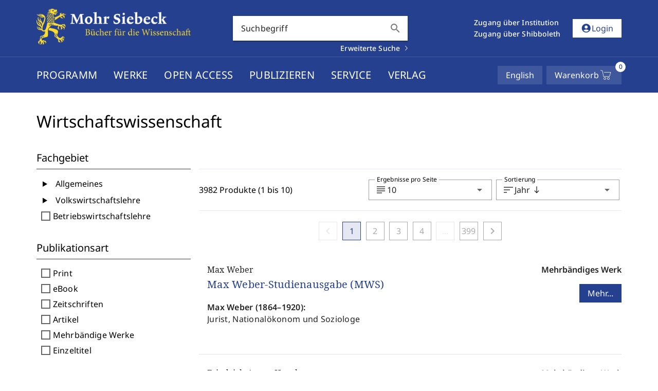

--- FILE ---
content_type: text/html
request_url: https://www.mohrsiebeck.com/wirtschaftswissenschaft/buecher/?no_cache=1&tx_sgpublisher_pi1%5Bgroup%5D%5Bgroup_81%5D=81&tx_sgpublisher_pi1%5Bgroup%5D%5Bgroup_87%5D=87&tx_sgpublisher_pi1%5Bgroup%5D%5Bgroup_90%5D=90&tx_sgpublisher_pi1%5Bgroup%5D%5Bgroup_91%5D=91&tx_sgpublisher_pi1%5Bitems_per_page%5D=10&tx_sgpublisher_pi1%5Bpointer%5D=2&tx_sgpublisher_pi1%5Bresults_sort%5D=etDesc
body_size: 44608
content:
<!DOCTYPE html><html lang="de" data-astro-cid-yu3cdcui> <head><meta charset="UTF-8"><meta name="viewport" content="width=device-width"><link rel="icon" type="image/x-icon" href="/favicon.ico"><link rel="stylesheet" href="/base.css"><link rel="sitemap" href="/sitemap-index.xml"><link rel="alternate" hreflang="de" href="https://www.mohrsiebeck.com/wirtschaftswissenschaft/buecher"><link rel="alternate" hreflang="en" href="https://www.mohrsiebeck.com/en/economics/books"><meta name="generator" content="Astro v5.6.1"><title>Wirtschaftswissenschaft</title><meta name="astro-view-transitions-enabled" content="true"><meta name="astro-view-transitions-fallback" content="animate"><script type="module" src="/_astro/ClientRouter.astro_astro_type_script_index_0_lang.CMTcOisY.js"></script><!-- Matomo --><script>
      var _paq = window._paq = window._paq || [];

      // require user tracking consent before processing data
      _paq.push(['requireConsent']);

      /* tracker methods like "setCustomDimension" should be called before "trackPageView" */
      _paq.push(['enableLinkTracking']);
      (function() {
        var u="//app.mohrsiebeck.com/www24/";
        _paq.push(['setTrackerUrl', u+'matomo.php']);
        _paq.push(['setSiteId', '1']);
        var d=document, g=d.createElement('script'), s=d.getElementsByTagName('script')[0];
        g.async=true; g.src=u+'matomo.js'; s.parentNode.insertBefore(g,s);
      })();

      var _paq = window._paq = window._paq || [];

      document.addEventListener('astro:page-load', () => {
        _paq.push(['setCustomUrl', window.location]);
        _paq.push(['setDocumentTitle', document.title]);
        _paq.push(['trackPageView']);
      })
    </script><link rel="stylesheet" href="/_astro/_access_.IUuvXpU_.css">
<link rel="stylesheet" href="/_astro/_@astro-renderers.vjbsLPbw.css">
<link rel="stylesheet" href="/_astro/_category_.O_Mi69GE.css">
<link rel="stylesheet" href="/_astro/index.B-bZuMvp.css">
<link rel="stylesheet" href="/_astro/index.C7M43c3a.css">
<link rel="stylesheet" href="/_astro/LoadingOverlay.CMxy9sOt.css">
<link rel="stylesheet" href="/_astro/listing-base.CeNWfJmj.css">
<link rel="stylesheet" href="/_astro/cart-drawer.dLUCs1MM.css">
<link rel="stylesheet" href="/_astro/cookie-consent._kK90wR4.css">
<link rel="stylesheet" href="/_astro/MainNavEntry.jWlFJcVy.css">
<link rel="stylesheet" href="/_astro/access.Co7RpcuL.css">
<link rel="stylesheet" href="/_astro/account-widget.CNbOmDKF.css">
<link rel="stylesheet" href="/_astro/books.COSvAESU.css">
<link rel="stylesheet" href="/_astro/product-card.DySnK5Qa.css">
<link rel="stylesheet" href="/_astro/work-card.D-TbM5tt.css">
<link rel="stylesheet" href="/_astro/packages.T_U7NpuN.css">
<link rel="stylesheet" href="/_astro/quick-search.BlpUq55P.css">
<link rel="stylesheet" href="/_astro/orders.WS7qdRPb.css">
<link rel="stylesheet" href="/_astro/checkout-index.CtsbAAYd.css">
<link rel="stylesheet" href="/_astro/BaseDrawer.BwyV0xvE.css"></head> <body data-astro-cid-yu3cdcui> <style>astro-island,astro-slot,astro-static-slot{display:contents}</style><script>(()=>{var e=async t=>{await(await t())()};(self.Astro||(self.Astro={})).only=e;window.dispatchEvent(new Event("astro:only"));})();;(()=>{var A=Object.defineProperty;var g=(i,o,a)=>o in i?A(i,o,{enumerable:!0,configurable:!0,writable:!0,value:a}):i[o]=a;var d=(i,o,a)=>g(i,typeof o!="symbol"?o+"":o,a);{let i={0:t=>m(t),1:t=>a(t),2:t=>new RegExp(t),3:t=>new Date(t),4:t=>new Map(a(t)),5:t=>new Set(a(t)),6:t=>BigInt(t),7:t=>new URL(t),8:t=>new Uint8Array(t),9:t=>new Uint16Array(t),10:t=>new Uint32Array(t),11:t=>1/0*t},o=t=>{let[l,e]=t;return l in i?i[l](e):void 0},a=t=>t.map(o),m=t=>typeof t!="object"||t===null?t:Object.fromEntries(Object.entries(t).map(([l,e])=>[l,o(e)]));class y extends HTMLElement{constructor(){super(...arguments);d(this,"Component");d(this,"hydrator");d(this,"hydrate",async()=>{var b;if(!this.hydrator||!this.isConnected)return;let e=(b=this.parentElement)==null?void 0:b.closest("astro-island[ssr]");if(e){e.addEventListener("astro:hydrate",this.hydrate,{once:!0});return}let c=this.querySelectorAll("astro-slot"),n={},h=this.querySelectorAll("template[data-astro-template]");for(let r of h){let s=r.closest(this.tagName);s!=null&&s.isSameNode(this)&&(n[r.getAttribute("data-astro-template")||"default"]=r.innerHTML,r.remove())}for(let r of c){let s=r.closest(this.tagName);s!=null&&s.isSameNode(this)&&(n[r.getAttribute("name")||"default"]=r.innerHTML)}let p;try{p=this.hasAttribute("props")?m(JSON.parse(this.getAttribute("props"))):{}}catch(r){let s=this.getAttribute("component-url")||"<unknown>",v=this.getAttribute("component-export");throw v&&(s+=` (export ${v})`),console.error(`[hydrate] Error parsing props for component ${s}`,this.getAttribute("props"),r),r}let u;await this.hydrator(this)(this.Component,p,n,{client:this.getAttribute("client")}),this.removeAttribute("ssr"),this.dispatchEvent(new CustomEvent("astro:hydrate"))});d(this,"unmount",()=>{this.isConnected||this.dispatchEvent(new CustomEvent("astro:unmount"))})}disconnectedCallback(){document.removeEventListener("astro:after-swap",this.unmount),document.addEventListener("astro:after-swap",this.unmount,{once:!0})}connectedCallback(){if(!this.hasAttribute("await-children")||document.readyState==="interactive"||document.readyState==="complete")this.childrenConnectedCallback();else{let e=()=>{document.removeEventListener("DOMContentLoaded",e),c.disconnect(),this.childrenConnectedCallback()},c=new MutationObserver(()=>{var n;((n=this.lastChild)==null?void 0:n.nodeType)===Node.COMMENT_NODE&&this.lastChild.nodeValue==="astro:end"&&(this.lastChild.remove(),e())});c.observe(this,{childList:!0}),document.addEventListener("DOMContentLoaded",e)}}async childrenConnectedCallback(){let e=this.getAttribute("before-hydration-url");e&&await import(e),this.start()}async start(){let e=JSON.parse(this.getAttribute("opts")),c=this.getAttribute("client");if(Astro[c]===void 0){window.addEventListener(`astro:${c}`,()=>this.start(),{once:!0});return}try{await Astro[c](async()=>{let n=this.getAttribute("renderer-url"),[h,{default:p}]=await Promise.all([import(this.getAttribute("component-url")),n?import(n):()=>()=>{}]),u=this.getAttribute("component-export")||"default";if(!u.includes("."))this.Component=h[u];else{this.Component=h;for(let f of u.split("."))this.Component=this.Component[f]}return this.hydrator=p,this.hydrate},e,this)}catch(n){console.error(`[astro-island] Error hydrating ${this.getAttribute("component-url")}`,n)}}attributeChangedCallback(){this.hydrate()}}d(y,"observedAttributes",["props"]),customElements.get("astro-island")||customElements.define("astro-island",y)}})();</script><astro-island uid="2p6Pn8" component-url="/_astro/grecaptcha.CdgKDt61.js" component-export="default" renderer-url="/_astro/client.BrulYsrH.js" props="{&quot;data-astro-cid-yu3cdcui&quot;:[0,true]}" ssr client="only" opts="{&quot;name&quot;:&quot;GRecaptcha&quot;,&quot;value&quot;:&quot;vue&quot;}"></astro-island> <astro-island uid="Z2peqfi" component-url="/_astro/client-preload.GmPbnfJq.js" component-export="default" renderer-url="/_astro/client.BrulYsrH.js" props="{&quot;data-astro-cid-yu3cdcui&quot;:[0,true]}" ssr client="only" opts="{&quot;name&quot;:&quot;ClientPreload&quot;,&quot;value&quot;:&quot;vue&quot;}"></astro-island>  <astro-island uid="Z4mxa2" component-url="/_astro/alert.8Gj9DWsL.js" component-export="default" renderer-url="/_astro/client.BrulYsrH.js" props="{&quot;i18n&quot;:[0,{&quot;languages&quot;:[1,[[0,{&quot;code&quot;:[0,&quot;de&quot;],&quot;iso&quot;:[0,&quot;de-DE&quot;],&quot;label&quot;:[0,&quot;German&quot;]}],[0,{&quot;code&quot;:[0,&quot;en&quot;],&quot;iso&quot;:[0,&quot;en-US&quot;],&quot;label&quot;:[0,&quot;English&quot;]}]]],&quot;defaultLang&quot;:[0,&quot;de&quot;],&quot;lang&quot;:[0,&quot;de&quot;],&quot;locale&quot;:[0,{&quot;code&quot;:[0,&quot;de&quot;],&quot;iso&quot;:[0,&quot;de-DE&quot;],&quot;label&quot;:[0,&quot;German&quot;]}],&quot;defaultLocale&quot;:[0,{&quot;code&quot;:[0,&quot;de&quot;],&quot;iso&quot;:[0,&quot;de-DE&quot;],&quot;label&quot;:[0,&quot;German&quot;]}],&quot;messages&quot;:[0,{&quot;de&quot;:[0,{&quot;route.journal.many&quot;:[0,&quot;zeitschriften&quot;],&quot;misc.next&quot;:[0,&quot;Weiter&quot;],&quot;misc.forms.zip&quot;:[0,&quot;PLZ&quot;],&quot;misc.forms.lastname&quot;:[0,&quot;Nachname&quot;],&quot;alert.copy_success&quot;:[0,&quot;Such-Link in die Zwischenablage kopiert&quot;],&quot;alert.address.delete_success&quot;:[0,&quot;Adresse wurde erfolgreich gelöscht&quot;],&quot;alert.account.email.success&quot;:[0,&quot;E-Mail Adresse erfolgreich gespeichert&quot;],&quot;misc.validation.confirm_password&quot;:[0,&quot;Die Passwörter stimmen nicht miteinander überein.&quot;],&quot;misc.forms.confirm_failure&quot;:[0,&quot;Absenden fehlgeschlagen&quot;],&quot;misc.send&quot;:[0,&quot;Senden&quot;],&quot;misc.search&quot;:[0,&quot;Suchen&quot;],&quot;misc.show_more&quot;:[0,&quot;Mehr...&quot;],&quot;misc.go_to_series&quot;:[0,&quot;Zur Schriftenreihe&quot;],&quot;route.journal.current&quot;:[0,&quot;aktuelles-heft&quot;],&quot;misc.forms.title&quot;:[0,&quot;Titel&quot;],&quot;misc.isbn&quot;:[0,&quot;ISBN&quot;],&quot;misc.share_search&quot;:[0,&quot;Suche teilen&quot;],&quot;misc.request_sent&quot;:[0,&quot;Anfrage gesendet&quot;],&quot;alert.added_to_cart&quot;:[0,&quot;Artikel zum Warenkorb hinzugefügt&quot;],&quot;misc.salutation.mr_short&quot;:[0,&quot;Hr.&quot;],&quot;alert.voucher_remove_error&quot;:[0,&quot;Gutschein konnte nicht entfernt werden&quot;],&quot;misc.telefax&quot;:[0,&quot;Telefax&quot;],&quot;alert.address.delete_failure&quot;:[0,&quot;Adresse konnte nicht gelöscht werden&quot;],&quot;misc.showMore&quot;:[0,&quot;Mehr anzeigen&quot;],&quot;misc.formscountry&quot;:[0,&quot;Land&quot;],&quot;misc.forms.street&quot;:[0,&quot;Straße&quot;],&quot;misc.page_prefix&quot;:[0,&quot;S.&quot;],&quot;misc.showCategories&quot;:[0,&quot;Kategorien anzeigen&quot;],&quot;misc.forms.position&quot;:[0,&quot;Position&quot;],&quot;alert.account.account_deletion.error&quot;:[0,&quot;Account konnte nicht gelöscht werden&quot;],&quot;misc.issn_prefix&quot;:[0,&quot;ISSN&quot;],&quot;alert.voucher_error&quot;:[0,&quot;Gutschein konnte nicht angewendet werden&quot;],&quot;misc.salutation.mrs_long&quot;:[0,&quot;Frau&quot;],&quot;misc.issue&quot;:[0,&quot;Heft&quot;],&quot;route.landingpage.conference&quot;:[0,&quot;tagung&quot;],&quot;alert.address.set_delivery_success&quot;:[0,&quot;Standard-Lieferadresse wurde erfolgreich gespeichert&quot;],&quot;misc.forms.firstname&quot;:[0,&quot;Vorname&quot;],&quot;alert.account.password.failure&quot;:[0,&quot;Passwort konnte nicht gespeichert werden&quot;],&quot;misc.forms.company&quot;:[0,&quot;Einrichtung / Institution&quot;],&quot;alert.add_to_cart_error&quot;:[0,&quot;Artikel konnte nicht zum Warenkorb hinzugefügt werden&quot;],&quot;misc.validation.password_uppercase&quot;:[0,&quot;Ihr Passwort muss Großbuchstaben enthalten.&quot;],&quot;misc.volume&quot;:[0,&quot;Jahrgang&quot;],&quot;misc.data_protection_link&quot;:[0,&quot;Datenschutzhinweise&quot;],&quot;misc.validation.email_plus_forbidden&quot;:[0,&quot;Keine valide E-Mail Adresse: \&quot;+\&quot;.&quot;],&quot;misc.forms.vat&quot;:[0,&quot;USt-IdNr.&quot;],&quot;route.book.many&quot;:[0,&quot;buecher&quot;],&quot;misc.validation.required_field&quot;:[0,&quot;Das ist ein Pflichtfeld.&quot;],&quot;misc.salutation.ms_short&quot;:[0,&quot;Fr.&quot;],&quot;route.article.one&quot;:[0,&quot;artikel&quot;],&quot;alert.login.failure&quot;:[0,&quot;Anmeldung fehlgeschlagen&quot;],&quot;misc.forms.privacy_policy_label&quot;:[0,&quot;(https://www.mohrsiebeck.com/datenschutz)&quot;],&quot;misc.forms.author&quot;:[0,&quot;Autor&quot;],&quot;route.journal.one&quot;:[0,&quot;zeitschrift&quot;],&quot;misc.search_label&quot;:[0,&quot;Suche nach&quot;],&quot;misc.salutation.prefer_not_to_say&quot;:[0,&quot;Keine Angabe&quot;],&quot;alert.account.preferred_language.failure&quot;:[0,&quot;Bevorzugte Sprache konnte nicht gespeichert werden&quot;],&quot;alert.register.email_already_in_use&quot;:[0,&quot;E-Mail Adresse wird bereits verwendet&quot;],&quot;misc.eissn_prefix&quot;:[0,&quot;eISSN&quot;],&quot;alert.shibboleth_redirect_inc&quot;:[0,&quot;Sie werden weitergeleitet&quot;],&quot;misc.forms.fax&quot;:[0,&quot;Fax&quot;],&quot;misc.year&quot;:[0,&quot;Jahr&quot;],&quot;alert.paypal_cancel&quot;:[0,&quot;Zahlungsvorgang abgebrochen&quot;],&quot;misc.and&quot;:[0,&quot;und&quot;],&quot;misc.confirm_action&quot;:[0,&quot;Aktion bestätigen&quot;],&quot;alert.account.account_deletion.success&quot;:[0,&quot;Kundenkonto gelöscht&quot;],&quot;misc.forms.country&quot;:[0,&quot;Land&quot;],&quot;misc.showLess&quot;:[0,&quot;Weniger anzeigen&quot;],&quot;alert.paypal_load_error&quot;:[0,&quot;PayPal steht aktuell nicht zur Verfügung&quot;],&quot;route.book.one&quot;:[0,&quot;buch&quot;],&quot;misc.filters&quot;:[0,&quot;Filter&quot;],&quot;alert.account.password.mismatch&quot;:[0,&quot;Passwörter stimmen nicht überein&quot;],&quot;misc.forms.male&quot;:[0,&quot;Herr&quot;],&quot;misc.languages.en&quot;:[0,&quot;Englisch&quot;],&quot;misc.section&quot;:[0,&quot;Rubrik&quot;],&quot;misc.forms.number&quot;:[0,&quot;Hausnummer&quot;],&quot;misc.forms.city&quot;:[0,&quot;Ort&quot;],&quot;route.complete_work.many&quot;:[0,&quot;mehrbaendige-werke&quot;],&quot;alert.account.password.success&quot;:[0,&quot;Passwort wurde erfolgreich gespeichert&quot;],&quot;misc.accept&quot;:[0,&quot;Akzeptieren&quot;],&quot;misc.validation.password_lowercase&quot;:[0,&quot;Ihr Passwort muss Kleinbuchstaben enthalten.&quot;],&quot;misc.close&quot;:[0,&quot;Schließen&quot;],&quot;misc.showFilters&quot;:[0,&quot;Filter anzeigen&quot;],&quot;misc.add_to_shopping_cart&quot;:[0,&quot;In den Warenkorb&quot;],&quot;alert.account.preferred_language.success&quot;:[0,&quot;Bevorzugte Sprache erfolgreich geändert&quot;],&quot;misc.validation.required_field_min&quot;:[0,&quot;Mind. 3 Zeichen nötig&quot;],&quot;misc.releaseDatePrefix&quot;:[0,&quot;erscheint im&quot;],&quot;misc.validation.password_special&quot;:[0,&quot;Ihr Passwort muss Sonderzeichen enthalten.&quot;],&quot;route.issue.one&quot;:[0,&quot;heft&quot;],&quot;misc.approxPages&quot;:[0,&quot;Ca.&quot;],&quot;alert.account.email.failure&quot;:[0,&quot;E-Mail Adresse konnte nicht gespeichert werden&quot;],&quot;misc.salutation.ms&quot;:[0,&quot;Frau&quot;],&quot;misc.free_content&quot;:[0,&quot;Freier Zugang&quot;],&quot;misc.apply_filters&quot;:[0,&quot;aktualisieren&quot;],&quot;alert.voucher_applied&quot;:[0,&quot;Gutschein angewendet&quot;],&quot;route.complete_work.one&quot;:[0,&quot;mehrbaendiges-werk&quot;],&quot;misc.salutation&quot;:[0,&quot;Anrede&quot;],&quot;misc.forms.female&quot;:[0,&quot;Frau&quot;],&quot;misc.salutation.company&quot;:[0,&quot;Einrichtung / Institution&quot;],&quot;alert.order_error&quot;:[0,&quot;Bestellung fehlgeschlagen&quot;],&quot;misc.languages.de&quot;:[0,&quot;Deutsch&quot;],&quot;misc.published&quot;:[0,&quot;Publiziert&quot;],&quot;misc.go_to_content_select&quot;:[0,&quot;Zu Content-Select wechseln&quot;],&quot;misc.pages&quot;:[0,&quot;Seiten&quot;],&quot;misc.availability_summary&quot;:[0,&quot;Hier können Sie \&quot;#{summary}\&quot; unverbindlich vormerken. Sie erhalten eine E-Mail, sobald das Buch in unserem Online-Shop bestellbar ist. Um Ihre E-Mail-Adresse zu verifizieren und Ihre Zustimmung für diesen unverbindlichen Benachrichtigungsservice zu erhalten, senden wir Ihnen direkt im Anschluss eine E-Mail zur Bestätigung zu.&quot;],&quot;misc.forms.telephone&quot;:[0,&quot;Telefon&quot;],&quot;misc.doi&quot;:[0,&quot;DOI&quot;],&quot;misc.cover_of_prefix&quot;:[0,&quot;Cover von&quot;],&quot;misc.forms.email&quot;:[0,&quot;E-Mail&quot;],&quot;misc.child_categories_of&quot;:[0,&quot;Unterkategorien von&quot;],&quot;misc.salutation.mr&quot;:[0,&quot;Herr&quot;],&quot;route.single_title.many&quot;:[0,&quot;einzeltitel&quot;],&quot;misc.salutation.mrs_short&quot;:[0,&quot;Fr.&quot;],&quot;alert.voucher_removed&quot;:[0,&quot;Gutschein entfernt&quot;],&quot;alert.register.success&quot;:[0,&quot;Erfolgreich registriert&quot;],&quot;misc.validation.password_minlength&quot;:[0,&quot;Ihr Passwort erfüllt nicht die Minimallänge von 9 Zeichen.&quot;],&quot;route.series.one&quot;:[0,&quot;schriftenreihe&quot;],&quot;misc.validation.password_numbers&quot;:[0,&quot;Ihr Passwort muss Zahlen enthalten.&quot;],&quot;alert.register.failure&quot;:[0,&quot;Registrierung fehlgeschlagen&quot;],&quot;alert.address.save_failure&quot;:[0,&quot;Adresse konnte nicht gespeichert werden&quot;],&quot;misc.has_access&quot;:[0,&quot;Zugang vorhanden&quot;],&quot;misc.forms.salutation&quot;:[0,&quot;Anrede&quot;],&quot;misc.forms.missing_data&quot;:[0,&quot;Fehlende Angaben&quot;],&quot;alert.address.save_success&quot;:[0,&quot;Adresse erfolgreich gespeichert&quot;],&quot;misc.approx&quot;:[0,&quot;ca.&quot;],&quot;misc.email&quot;:[0,&quot;E-Mail&quot;],&quot;misc.back_overview&quot;:[0,&quot;Zurück zur Übersicht&quot;],&quot;misc.navigate_to_work&quot;:[0,&quot;Zum Werk&quot;],&quot;misc.confirm_data_protection&quot;:[0,&quot;Ja, hiermit bestätige ich, dass ich die #{link} zur Kenntnis genommen habe.&quot;],&quot;misc.telephone&quot;:[0,&quot;Telefon&quot;],&quot;alert.account.password.invalid&quot;:[0,&quot;Bisheriges Passwort ist inkorrekt&quot;],&quot;misc.cancel&quot;:[0,&quot;Abbrechen&quot;],&quot;misc.no_results&quot;:[0,&quot;Keine Ergebnisse vorhanden&quot;],&quot;misc.forms.address&quot;:[0,&quot;Adresse&quot;],&quot;misc.new_edition&quot;:[0,&quot;Neuauflage&quot;],&quot;misc.validation.required_one_item&quot;:[0,&quot;Mindestens ein Element muss ausgewählt werden&quot;],&quot;alert.address.set_delivery_failure&quot;:[0,&quot;Standard-Lieferadresse konnte nicht gespeichert werden&quot;],&quot;misc.forms.privacy_policy_info&quot;:[0,&quot;Mit der Speicherung und Verarbeitung meiner Daten gemäß der Datenschutzerklärung bin ich einverstanden.&quot;],&quot;misc.open_access&quot;:[0,&quot; Open Access&quot;],&quot;misc.edit&quot;:[0,&quot;Ändern&quot;],&quot;alert.shibboleth_login_error&quot;:[0,&quot;Anmeldung fehlgeschlagen&quot;],&quot;route.landingpage.subject&quot;:[0,&quot;thema&quot;],&quot;misc.prev&quot;:[0,&quot;Zurück&quot;],&quot;alert.register.no_valid_mail&quot;:[0,&quot;Ungültige E-Mail-Adresse&quot;],&quot;misc.delete&quot;:[0,&quot;Löschen&quot;],&quot;misc.taxInfo&quot;:[0,&quot;inkl. gesetzl. MwSt.&quot;],&quot;route.series.many&quot;:[0,&quot;schriftenreihen&quot;],&quot;alert.address.set_billing_failure&quot;:[0,&quot;Standard-Rechnungsadresse konnte nicht gespeichert werden&quot;],&quot;misc.salutation.mr_long&quot;:[0,&quot;Herr&quot;],&quot;misc.save&quot;:[0,&quot;Speichern&quot;],&quot;alert.address.set_billing_success&quot;:[0,&quot;Standard-Rechnungsadresse erfolgreich gespeichert&quot;]}],&quot;en&quot;:[0,{&quot;route.journal.many&quot;:[0,&quot;journals&quot;],&quot;misc.next&quot;:[0,&quot;Next&quot;],&quot;misc.forms.zip&quot;:[0,&quot;Zipcode&quot;],&quot;misc.forms.lastname&quot;:[0,&quot;Last name&quot;],&quot;alert.copy_success&quot;:[0,&quot;Search link copied to the clipboard&quot;],&quot;alert.address.delete_success&quot;:[0,&quot;Deleted address&quot;],&quot;alert.account.email.success&quot;:[0,&quot;E-mail adress saved successfully&quot;],&quot;misc.validation.confirm_password&quot;:[0,&quot;The passwords do not match.&quot;],&quot;misc.forms.confirm_failure&quot;:[0,&quot;Submission failed&quot;],&quot;misc.send&quot;:[0,&quot;Send&quot;],&quot;misc.search&quot;:[0,&quot;Search&quot;],&quot;misc.show_more&quot;:[0,&quot;More...&quot;],&quot;misc.go_to_series&quot;:[0,&quot;To the series&quot;],&quot;route.journal.current&quot;:[0,&quot;current-issue&quot;],&quot;misc.forms.title&quot;:[0,&quot;Title&quot;],&quot;misc.isbn&quot;:[0,&quot;ISBN&quot;],&quot;misc.share_search&quot;:[0,&quot;Share search&quot;],&quot;misc.request_sent&quot;:[0,&quot;Enquiry sent&quot;],&quot;alert.added_to_cart&quot;:[0,&quot;Item added to the cart&quot;],&quot;misc.salutation.mr_short&quot;:[0,&quot;Mr.&quot;],&quot;alert.voucher_remove_error&quot;:[0,&quot;Voucher could not be removed&quot;],&quot;misc.telefax&quot;:[0,&quot;Telefax&quot;],&quot;alert.address.delete_failure&quot;:[0,&quot;Couldn&#39;t delete address&quot;],&quot;misc.showMore&quot;:[0,&quot;Show more&quot;],&quot;misc.formscountry&quot;:[0,&quot;Country&quot;],&quot;misc.forms.street&quot;:[0,&quot;Street&quot;],&quot;misc.page_prefix&quot;:[0,&quot;pp.&quot;],&quot;misc.showCategories&quot;:[0,&quot;Show categories&quot;],&quot;misc.forms.position&quot;:[0,&quot;Position&quot;],&quot;alert.account.account_deletion.error&quot;:[0,&quot;Could not delete account&quot;],&quot;misc.issn_prefix&quot;:[0,&quot;ISSN&quot;],&quot;alert.voucher_error&quot;:[0,&quot;Voucher could not be applied&quot;],&quot;misc.salutation.mrs_long&quot;:[0,&quot;Mrs. &quot;],&quot;misc.issue&quot;:[0,&quot;Issue&quot;],&quot;route.landingpage.conference&quot;:[0,&quot;conference&quot;],&quot;alert.address.set_delivery_success&quot;:[0,&quot;Default shipping address set successfully&quot;],&quot;misc.forms.firstname&quot;:[0,&quot;First name&quot;],&quot;alert.account.password.failure&quot;:[0,&quot;Couldn&#39;t save password&quot;],&quot;misc.forms.company&quot;:[0,&quot;Company / Institution&quot;],&quot;alert.add_to_cart_error&quot;:[0,&quot;Item could not be added to the cart&quot;],&quot;misc.validation.password_uppercase&quot;:[0,&quot;Your password must contain uppercase characters.&quot;],&quot;misc.volume&quot;:[0,&quot;Volume&quot;],&quot;misc.data_protection_link&quot;:[0,&quot;Terms and Conditions of Use&quot;],&quot;misc.validation.email_plus_forbidden&quot;:[0,&quot;Not a valid E-mail address: \&quot;+\&quot;.&quot;],&quot;misc.forms.vat&quot;:[0,&quot;VAT No.&quot;],&quot;route.book.many&quot;:[0,&quot;books&quot;],&quot;misc.validation.required_field&quot;:[0,&quot;Required field&quot;],&quot;misc.salutation.ms_short&quot;:[0,&quot;Ms.&quot;],&quot;route.article.one&quot;:[0,&quot;article&quot;],&quot;alert.login.failure&quot;:[0,&quot;Login failed&quot;],&quot;misc.forms.privacy_policy_label&quot;:[0,&quot;(https://www.mohrsiebeck.com/en/data-protection)&quot;],&quot;misc.forms.author&quot;:[0,&quot;Author&quot;],&quot;route.journal.one&quot;:[0,&quot;journal&quot;],&quot;misc.search_label&quot;:[0,&quot;Search for&quot;],&quot;misc.salutation.prefer_not_to_say&quot;:[0,&quot;Prefer not to say&quot;],&quot;alert.account.preferred_language.failure&quot;:[0,&quot;Preferred language could not be saved&quot;],&quot;alert.register.email_already_in_use&quot;:[0,&quot;E-mail address already in use&quot;],&quot;misc.eissn_prefix&quot;:[0,&quot;eISSN&quot;],&quot;alert.shibboleth_redirect_inc&quot;:[0,&quot;You will be forwarded&quot;],&quot;misc.forms.fax&quot;:[0,&quot;Fax&quot;],&quot;misc.year&quot;:[0,&quot;Year&quot;],&quot;alert.paypal_cancel&quot;:[0,&quot;Payment process cancelled&quot;],&quot;misc.and&quot;:[0,&quot;and&quot;],&quot;misc.confirm_action&quot;:[0,&quot;Confirm action&quot;],&quot;alert.account.account_deletion.success&quot;:[0,&quot;Account deleted&quot;],&quot;misc.forms.country&quot;:[0,&quot;Country&quot;],&quot;misc.showLess&quot;:[0,&quot;Show less&quot;],&quot;alert.paypal_load_error&quot;:[0,&quot;PayPal is currently not available&quot;],&quot;route.book.one&quot;:[0,&quot;book&quot;],&quot;misc.filters&quot;:[0,&quot;Filter&quot;],&quot;alert.account.password.mismatch&quot;:[0,&quot;Passwords don&#39;t match&quot;],&quot;misc.forms.male&quot;:[0,&quot;Mr. &quot;],&quot;misc.languages.en&quot;:[0,&quot;English&quot;],&quot;misc.section&quot;:[0,&quot;Section&quot;],&quot;misc.forms.number&quot;:[0,&quot;Number&quot;],&quot;misc.forms.city&quot;:[0,&quot;City&quot;],&quot;route.complete_work.many&quot;:[0,&quot;multi-volume-works&quot;],&quot;alert.account.password.success&quot;:[0,&quot;Password saved&quot;],&quot;misc.accept&quot;:[0,&quot;Accept&quot;],&quot;misc.validation.password_lowercase&quot;:[0,&quot;Your password must contain lowecase characters.&quot;],&quot;misc.close&quot;:[0,&quot;Close&quot;],&quot;misc.showFilters&quot;:[0,&quot;Show filters&quot;],&quot;misc.add_to_shopping_cart&quot;:[0,&quot;Add to cart&quot;],&quot;alert.account.preferred_language.success&quot;:[0,&quot;Successfully set preferred language&quot;],&quot;misc.validation.required_field_min&quot;:[0,&quot;Requires at least 3 characters&quot;],&quot;misc.releaseDatePrefix&quot;:[0,&quot;forthcoming in&quot;],&quot;misc.validation.password_special&quot;:[0,&quot;Your password must contain special characters.&quot;],&quot;route.issue.one&quot;:[0,&quot;issue&quot;],&quot;misc.approxPages&quot;:[0,&quot;Approx.&quot;],&quot;alert.account.email.failure&quot;:[0,&quot;Couldn&#39;t save email-address&quot;],&quot;misc.salutation.ms&quot;:[0,&quot;Miss&quot;],&quot;misc.free_content&quot;:[0,&quot;Free Content&quot;],&quot;misc.apply_filters&quot;:[0,&quot;Update&quot;],&quot;alert.voucher_applied&quot;:[0,&quot;Voucher applied&quot;],&quot;route.complete_work.one&quot;:[0,&quot;multi-volume-work&quot;],&quot;misc.salutation&quot;:[0,&quot;Salutation&quot;],&quot;misc.forms.female&quot;:[0,&quot;Mrs. / Ms. &quot;],&quot;misc.salutation.company&quot;:[0,&quot;Company / Institution&quot;],&quot;alert.order_error&quot;:[0,&quot;Order failed&quot;],&quot;misc.languages.de&quot;:[0,&quot;German&quot;],&quot;misc.published&quot;:[0,&quot;Published&quot;],&quot;misc.go_to_content_select&quot;:[0,&quot;Go to  Content-Select&quot;],&quot;misc.pages&quot;:[0,&quot;pages&quot;],&quot;misc.availability_summary&quot;:[0,&quot;You can make a no-obligations note of the title \&quot;#{summary}\&quot; here. We will send you an e-mail as soon as it is available in our online shop. You will also receive a confirmation e-mail directly to verify your e-mail address and obtain your agreement for this service.&quot;],&quot;misc.forms.telephone&quot;:[0,&quot;Telephone&quot;],&quot;misc.doi&quot;:[0,&quot;DOI&quot;],&quot;misc.cover_of_prefix&quot;:[0,&quot;Cover of&quot;],&quot;misc.forms.email&quot;:[0,&quot;E-mail&quot;],&quot;misc.child_categories_of&quot;:[0,&quot;Subcategories of&quot;],&quot;misc.salutation.mr&quot;:[0,&quot;Mister&quot;],&quot;route.single_title.many&quot;:[0,&quot;single-titles&quot;],&quot;misc.salutation.mrs_short&quot;:[0,&quot;Mrs. &quot;],&quot;alert.voucher_removed&quot;:[0,&quot;Voucher removed&quot;],&quot;alert.register.success&quot;:[0,&quot;Registered successfully&quot;],&quot;misc.validation.password_minlength&quot;:[0,&quot;Your password does not meet the minimum length of 9 characters.&quot;],&quot;route.series.one&quot;:[0,&quot;monograph-series&quot;],&quot;misc.validation.password_numbers&quot;:[0,&quot;Your password must contain numbers.&quot;],&quot;alert.register.failure&quot;:[0,&quot;Registration failed&quot;],&quot;alert.address.save_failure&quot;:[0,&quot;Couldn&#39;t save address&quot;],&quot;misc.has_access&quot;:[0,&quot;Access available&quot;],&quot;misc.forms.salutation&quot;:[0,&quot;Salutation&quot;],&quot;misc.forms.missing_data&quot;:[0,&quot;Missing data&quot;],&quot;alert.address.save_success&quot;:[0,&quot;Address saved&quot;],&quot;misc.approx&quot;:[0,&quot;approx.&quot;],&quot;misc.email&quot;:[0,&quot;E-mail&quot;],&quot;misc.back_overview&quot;:[0,&quot;Back to overview&quot;],&quot;misc.navigate_to_work&quot;:[0,&quot;View work&quot;],&quot;misc.confirm_data_protection&quot;:[0,&quot;Yes, I accept the #{link}.&quot;],&quot;misc.telephone&quot;:[0,&quot;Telephone&quot;],&quot;alert.account.password.invalid&quot;:[0,&quot;Current password is incorrect&quot;],&quot;misc.cancel&quot;:[0,&quot;Cancel&quot;],&quot;misc.no_results&quot;:[0,&quot;No results available&quot;],&quot;misc.forms.address&quot;:[0,&quot;Address&quot;],&quot;misc.new_edition&quot;:[0,&quot;New edition&quot;],&quot;misc.validation.required_one_item&quot;:[0,&quot;At least one element must be selected&quot;],&quot;alert.address.set_delivery_failure&quot;:[0,&quot;Couldn&#39;t save default shipping address&quot;],&quot;misc.forms.privacy_policy_info&quot;:[0,&quot;I agree to the storage and processing of my data according to the Privacy Policy.&quot;],&quot;misc.open_access&quot;:[0,&quot; Open Access&quot;],&quot;misc.edit&quot;:[0,&quot;Edit&quot;],&quot;alert.shibboleth_login_error&quot;:[0,&quot;Login failed&quot;],&quot;route.landingpage.subject&quot;:[0,&quot;subject&quot;],&quot;misc.prev&quot;:[0,&quot;Previous&quot;],&quot;alert.register.no_valid_mail&quot;:[0,&quot;Invalid email address&quot;],&quot;misc.delete&quot;:[0,&quot;Delete&quot;],&quot;misc.taxInfo&quot;:[0,&quot;including VAT&quot;],&quot;route.series.many&quot;:[0,&quot;series&quot;],&quot;alert.address.set_billing_failure&quot;:[0,&quot;Couldn&#39;t save billing address&quot;],&quot;misc.salutation.mr_long&quot;:[0,&quot;Mister&quot;],&quot;misc.save&quot;:[0,&quot;Save&quot;],&quot;alert.address.set_billing_success&quot;:[0,&quot;Default billing address set successfully&quot;]}]}],&quot;sources&quot;:[1,[]]}],&quot;data-astro-cid-yu3cdcui&quot;:[0,true]}" ssr client="only" opts="{&quot;name&quot;:&quot;GlobalAlert&quot;,&quot;value&quot;:&quot;vue&quot;}"></astro-island>  <div class="app--wrap" data-astro-cid-yu3cdcui>  <astro-island uid="3b9sD" component-url="/_astro/BaseDrawer.BNEF4K6A.js" component-export="default" renderer-url="/_astro/client.BrulYsrH.js" props="{&quot;id&quot;:[0,&quot;mobileNav&quot;],&quot;storeKey&quot;:[0,&quot;mobileNavVisible&quot;],&quot;closeOnNavigation&quot;:[0,true],&quot;left&quot;:[0,true],&quot;data-astro-cid-r45jekpx&quot;:[0,true]}" ssr client="only" opts="{&quot;name&quot;:&quot;BaseDrawer&quot;,&quot;value&quot;:&quot;vue&quot;}" await-children><template data-astro-template="header"><div class="mobile-nav-header pa-4 d-flex align-center" data-astro-cid-r45jekpx> <img src="/logo_de.png" class="app-logo mr-4" alt="Logo von Mohr Siebeck" data-astro-cid-r45jekpx> </div></template><template data-astro-template>  <div class="pa-4" data-astro-cid-r45jekpx> <div class="font-weight-semibold mb-2" data-astro-cid-r45jekpx> Zugang </div> <div class="mobile-account-widget--wrap mb-4 d-inline-block" data-astro-cid-r45jekpx> <astro-island uid="Z1d9jpI" component-url="/_astro/account-widget.6SmCCym_.js" component-export="default" renderer-url="/_astro/client.BrulYsrH.js" props="{&quot;t&quot;:[0,{&quot;login.title&quot;:[0,&quot;Login&quot;],&quot;header.access_institution.title&quot;:[0,&quot;Zugang über Institution&quot;],&quot;header.access_shibboleth.title&quot;:[0,&quot;Zugang über Shibboleth&quot;],&quot;header.login.account&quot;:[0,&quot;Profil&quot;],&quot;shibboleth.library&quot;:[0,&quot;Bibliothek&quot;],&quot;shibboleth.logout&quot;:[0,&quot;Abmelden&quot;]}],&quot;l&quot;:[0,{&quot;access_institution&quot;:[0,&quot;/zugang-institution&quot;],&quot;access_shibboleth&quot;:[0,&quot;/shibboleth-zugang&quot;],&quot;library&quot;:[0,&quot;/bibliothek&quot;],&quot;login&quot;:[0,&quot;/anmeldung&quot;],&quot;account&quot;:[0,&quot;/account&quot;]}],&quot;isMobile&quot;:[0,true],&quot;data-astro-cid-r45jekpx&quot;:[0,true]}" ssr client="only" opts="{&quot;name&quot;:&quot;AccountWidget&quot;,&quot;value&quot;:&quot;vue&quot;}"></astro-island> </div> <div class="mb-4" data-astro-cid-r45jekpx> <div class="font-weight-semibold mb-2" data-astro-cid-r45jekpx> Sprache </div> <astro-island uid="Z9suFW" component-url="/_astro/language-switcher.BiVKyViq.js" component-export="default" renderer-url="/_astro/client.BrulYsrH.js" props="{&quot;title&quot;:[0,&quot;Sprache wechseln&quot;],&quot;locale&quot;:[0,{&quot;code&quot;:[0,&quot;de&quot;],&quot;iso&quot;:[0,&quot;de-DE&quot;],&quot;label&quot;:[0,&quot;German&quot;]}],&quot;data-astro-cid-r45jekpx&quot;:[0,true]}" ssr client="only" opts="{&quot;name&quot;:&quot;LanguageSwitcher&quot;,&quot;value&quot;:&quot;vue&quot;}"></astro-island> </div> <div class="mb-4" data-astro-cid-r45jekpx> <div class="font-weight-semibold mb-2" data-astro-cid-r45jekpx> Programm </div> <ul class="styled ml-4" data-astro-cid-r45jekpx> <li class="px-0" data-astro-cid-r45jekpx> <a href="/theologie" data-astro-cid-r45jekpx> Theologie </a> </li><li class="px-0" data-astro-cid-r45jekpx> <a href="/judaistik" data-astro-cid-r45jekpx> Judaistik </a> </li><li class="px-0" data-astro-cid-r45jekpx> <a href="/religionswissenschaft" data-astro-cid-r45jekpx> Religionswissenschaft </a> </li><li class="px-0" data-astro-cid-r45jekpx> <a href="/altertumswissenschaft" data-astro-cid-r45jekpx> Altertumswissenschaft </a> </li><li class="px-0" data-astro-cid-r45jekpx> <a href="/philosophie" data-astro-cid-r45jekpx> Philosophie </a> </li><li class="px-0" data-astro-cid-r45jekpx> <a href="/sozial-kulturwissenschaften" data-astro-cid-r45jekpx> Sozial-/Kulturwissenschaften </a> </li><li class="px-0" data-astro-cid-r45jekpx> <a href="/geschichtswissenschaft" data-astro-cid-r45jekpx> Geschichtswissenschaft </a> </li><li class="px-0" data-astro-cid-r45jekpx> <a href="/rechtswissenschaft" data-astro-cid-r45jekpx> Rechtswissenschaft </a> </li><li class="px-0" data-astro-cid-r45jekpx> <a href="/wirtschaftswissenschaft" data-astro-cid-r45jekpx> Wirtschaftswissenschaft </a> </li> </ul> </div><div class="mb-4" data-astro-cid-r45jekpx> <div class="font-weight-semibold mb-2" data-astro-cid-r45jekpx> Werke </div> <ul class="styled ml-4" data-astro-cid-r45jekpx> <li class="px-0" data-astro-cid-r45jekpx> <a href="/schriftenreihen" data-astro-cid-r45jekpx> Schriftenreihen </a> </li><li class="px-0" data-astro-cid-r45jekpx> <a href="/mehrbaendige-werke" data-astro-cid-r45jekpx> Mehrbändige Werke </a> </li><li class="px-0" data-astro-cid-r45jekpx> <a href="/einzeltitel" data-astro-cid-r45jekpx> Einzeltitel </a> </li><li class="px-0" data-astro-cid-r45jekpx> <a href="/open-access" data-astro-cid-r45jekpx> Open Access-Titel </a> </li><li class="px-0" data-astro-cid-r45jekpx> <a href="/zeitschriften" data-astro-cid-r45jekpx> Zeitschriften </a> </li><li class="px-0" data-astro-cid-r45jekpx> <a href="/elektronische-publikationen" data-astro-cid-r45jekpx> Elektronische Publikationen </a> </li> </ul> </div><div class="font-weight-semibold mb-4" data-astro-cid-r45jekpx> <a href="/service/open-access" data-astro-cid-r45jekpx> Open Access </a> </div><div class="font-weight-semibold mb-4" data-astro-cid-r45jekpx> <a href="/service/publizieren" data-astro-cid-r45jekpx> Publizieren </a> </div><div class="mb-4" data-astro-cid-r45jekpx> <div class="font-weight-semibold mb-2" data-astro-cid-r45jekpx> Service </div> <ul class="styled ml-4" data-astro-cid-r45jekpx> <li class="px-0" data-astro-cid-r45jekpx> <a href="/service/fuer-bibliotheken" data-astro-cid-r45jekpx> Für Bibliotheken </a> </li><li class="px-0" data-astro-cid-r45jekpx> <a href="/service/fuer-den-buchhandel" data-astro-cid-r45jekpx> Für den Buchhandel </a> </li><li class="px-0" data-astro-cid-r45jekpx> <a href="/service/fuer-die-lehre" data-astro-cid-r45jekpx> Für die Lehre </a> </li><li class="px-0" data-astro-cid-r45jekpx> <a href="/service/kataloge-verzeichnisse" data-astro-cid-r45jekpx> Kataloge &amp; Verzeichnisse </a> </li><li class="px-0" data-astro-cid-r45jekpx> <a href="/service/tagungen-ausstellungen" data-astro-cid-r45jekpx> Tagungen &amp; Ausstellungen </a> </li><li class="px-0" data-astro-cid-r45jekpx> <a href="/service/presse-rezensionen" data-astro-cid-r45jekpx> Presse &amp; Rezensionen </a> </li><li class="px-0" data-astro-cid-r45jekpx> <a href="/service/rechte-lizenzen" data-astro-cid-r45jekpx> Rechte &amp; Lizenzen </a> </li><li class="px-0" data-astro-cid-r45jekpx> <a href="/service/mediadaten" data-astro-cid-r45jekpx> Mediadaten </a> </li><li class="px-0" data-astro-cid-r45jekpx> <a href="/service/technischer-support" data-astro-cid-r45jekpx> Technischer Support </a> </li><li class="px-0" data-astro-cid-r45jekpx> <a href="/service/barrierefreiheit" data-astro-cid-r45jekpx> Barrierefreiheit </a> </li><li class="px-0" data-astro-cid-r45jekpx> <a href="/service/etoc-alerts-abmeldung" data-astro-cid-r45jekpx> eTOC-Alerts Abmeldung </a> </li> </ul> </div><div class="mb-4" data-astro-cid-r45jekpx> <div class="font-weight-semibold mb-2" data-astro-cid-r45jekpx> Verlag </div> <ul class="styled ml-4" data-astro-cid-r45jekpx> <li class="px-0" data-astro-cid-r45jekpx> <a href="/verlag/kontakt" data-astro-cid-r45jekpx> Kontakt </a> </li><li class="px-0" data-astro-cid-r45jekpx> <a href="/verlag/ueber-uns" data-astro-cid-r45jekpx> Über uns </a> </li><li class="px-0" data-astro-cid-r45jekpx> <a href="/verlag/leitlinien-zur-publikationsethik" data-astro-cid-r45jekpx> Leitlinien zur Publikationsethik </a> </li><li class="px-0" data-astro-cid-r45jekpx> <a href="/verlag/anreise" data-astro-cid-r45jekpx> Anreise </a> </li><li class="px-0" data-astro-cid-r45jekpx> <a href="/verlag/aktuelles" data-astro-cid-r45jekpx> Aktuelles </a> </li><li class="px-0" data-astro-cid-r45jekpx> <a href="/verlag/geschichte" data-astro-cid-r45jekpx> Geschichte </a> </li><li class="px-0" data-astro-cid-r45jekpx> <a href="/verlag/stellenanzeigen" data-astro-cid-r45jekpx> Stellenanzeigen </a> </li> </ul> </div> </div> </template><!--astro:end--></astro-island>    <astro-island uid="c6Hzg" component-url="/_astro/cart-drawer.ByK39GK_.js" component-export="default" renderer-url="/_astro/client.BrulYsrH.js" props="{&quot;i18n&quot;:[0,{&quot;languages&quot;:[1,[[0,{&quot;code&quot;:[0,&quot;de&quot;],&quot;iso&quot;:[0,&quot;de-DE&quot;],&quot;label&quot;:[0,&quot;German&quot;]}],[0,{&quot;code&quot;:[0,&quot;en&quot;],&quot;iso&quot;:[0,&quot;en-US&quot;],&quot;label&quot;:[0,&quot;English&quot;]}]]],&quot;defaultLang&quot;:[0,&quot;de&quot;],&quot;lang&quot;:[0,&quot;de&quot;],&quot;locale&quot;:[0,{&quot;code&quot;:[0,&quot;de&quot;],&quot;iso&quot;:[0,&quot;de-DE&quot;],&quot;label&quot;:[0,&quot;German&quot;]}],&quot;defaultLocale&quot;:[0,{&quot;code&quot;:[0,&quot;de&quot;],&quot;iso&quot;:[0,&quot;de-DE&quot;],&quot;label&quot;:[0,&quot;German&quot;]}],&quot;messages&quot;:[0,{&quot;de&quot;:[0,{&quot;route.journal.many&quot;:[0,&quot;zeitschriften&quot;],&quot;misc.next&quot;:[0,&quot;Weiter&quot;],&quot;misc.forms.zip&quot;:[0,&quot;PLZ&quot;],&quot;misc.forms.lastname&quot;:[0,&quot;Nachname&quot;],&quot;shopping_cart.product&quot;:[0,&quot;Produkt&quot;],&quot;misc.validation.confirm_password&quot;:[0,&quot;Die Passwörter stimmen nicht miteinander überein.&quot;],&quot;shopping_cart.proceed_to_checkout&quot;:[0,&quot;Zur Kasse&quot;],&quot;misc.forms.confirm_failure&quot;:[0,&quot;Absenden fehlgeschlagen&quot;],&quot;misc.send&quot;:[0,&quot;Senden&quot;],&quot;misc.search&quot;:[0,&quot;Suchen&quot;],&quot;misc.show_more&quot;:[0,&quot;Mehr...&quot;],&quot;misc.go_to_series&quot;:[0,&quot;Zur Schriftenreihe&quot;],&quot;route.journal.current&quot;:[0,&quot;aktuelles-heft&quot;],&quot;misc.forms.title&quot;:[0,&quot;Titel&quot;],&quot;misc.isbn&quot;:[0,&quot;ISBN&quot;],&quot;misc.share_search&quot;:[0,&quot;Suche teilen&quot;],&quot;misc.request_sent&quot;:[0,&quot;Anfrage gesendet&quot;],&quot;misc.salutation.mr_short&quot;:[0,&quot;Hr.&quot;],&quot;misc.telefax&quot;:[0,&quot;Telefax&quot;],&quot;misc.showMore&quot;:[0,&quot;Mehr anzeigen&quot;],&quot;misc.formscountry&quot;:[0,&quot;Land&quot;],&quot;misc.forms.street&quot;:[0,&quot;Straße&quot;],&quot;misc.page_prefix&quot;:[0,&quot;S.&quot;],&quot;misc.showCategories&quot;:[0,&quot;Kategorien anzeigen&quot;],&quot;misc.forms.position&quot;:[0,&quot;Position&quot;],&quot;misc.issn_prefix&quot;:[0,&quot;ISSN&quot;],&quot;misc.salutation.mrs_long&quot;:[0,&quot;Frau&quot;],&quot;misc.issue&quot;:[0,&quot;Heft&quot;],&quot;route.landingpage.conference&quot;:[0,&quot;tagung&quot;],&quot;misc.forms.firstname&quot;:[0,&quot;Vorname&quot;],&quot;misc.forms.company&quot;:[0,&quot;Einrichtung / Institution&quot;],&quot;misc.validation.password_uppercase&quot;:[0,&quot;Ihr Passwort muss Großbuchstaben enthalten.&quot;],&quot;misc.volume&quot;:[0,&quot;Jahrgang&quot;],&quot;misc.data_protection_link&quot;:[0,&quot;Datenschutzhinweise&quot;],&quot;misc.validation.email_plus_forbidden&quot;:[0,&quot;Keine valide E-Mail Adresse: \&quot;+\&quot;.&quot;],&quot;misc.forms.vat&quot;:[0,&quot;USt-IdNr.&quot;],&quot;route.book.many&quot;:[0,&quot;buecher&quot;],&quot;shopping_cart.articles&quot;:[0,&quot;Artikel:&quot;],&quot;misc.validation.required_field&quot;:[0,&quot;Das ist ein Pflichtfeld.&quot;],&quot;misc.salutation.ms_short&quot;:[0,&quot;Fr.&quot;],&quot;route.article.one&quot;:[0,&quot;artikel&quot;],&quot;misc.forms.privacy_policy_label&quot;:[0,&quot;(https://www.mohrsiebeck.com/datenschutz)&quot;],&quot;misc.forms.author&quot;:[0,&quot;Autor&quot;],&quot;route.journal.one&quot;:[0,&quot;zeitschrift&quot;],&quot;misc.search_label&quot;:[0,&quot;Suche nach&quot;],&quot;misc.salutation.prefer_not_to_say&quot;:[0,&quot;Keine Angabe&quot;],&quot;misc.eissn_prefix&quot;:[0,&quot;eISSN&quot;],&quot;misc.forms.fax&quot;:[0,&quot;Fax&quot;],&quot;misc.year&quot;:[0,&quot;Jahr&quot;],&quot;shopping_cart.close&quot;:[0,&quot;Warenkorb schließen&quot;],&quot;misc.and&quot;:[0,&quot;und&quot;],&quot;misc.confirm_action&quot;:[0,&quot;Aktion bestätigen&quot;],&quot;shopping_cart.remove_entry&quot;:[0,&quot;Artikel entfernen&quot;],&quot;misc.forms.country&quot;:[0,&quot;Land&quot;],&quot;misc.showLess&quot;:[0,&quot;Weniger anzeigen&quot;],&quot;route.book.one&quot;:[0,&quot;buch&quot;],&quot;misc.filters&quot;:[0,&quot;Filter&quot;],&quot;misc.forms.male&quot;:[0,&quot;Herr&quot;],&quot;misc.languages.en&quot;:[0,&quot;Englisch&quot;],&quot;misc.section&quot;:[0,&quot;Rubrik&quot;],&quot;misc.forms.number&quot;:[0,&quot;Hausnummer&quot;],&quot;misc.forms.city&quot;:[0,&quot;Ort&quot;],&quot;shopping_cart.go_to_details&quot;:[0,&quot;Zu den Details&quot;],&quot;route.complete_work.many&quot;:[0,&quot;mehrbaendige-werke&quot;],&quot;misc.accept&quot;:[0,&quot;Akzeptieren&quot;],&quot;misc.validation.password_lowercase&quot;:[0,&quot;Ihr Passwort muss Kleinbuchstaben enthalten.&quot;],&quot;misc.close&quot;:[0,&quot;Schließen&quot;],&quot;misc.showFilters&quot;:[0,&quot;Filter anzeigen&quot;],&quot;misc.add_to_shopping_cart&quot;:[0,&quot;In den Warenkorb&quot;],&quot;misc.validation.required_field_min&quot;:[0,&quot;Mind. 3 Zeichen nötig&quot;],&quot;misc.releaseDatePrefix&quot;:[0,&quot;erscheint im&quot;],&quot;misc.validation.password_special&quot;:[0,&quot;Ihr Passwort muss Sonderzeichen enthalten.&quot;],&quot;route.issue.one&quot;:[0,&quot;heft&quot;],&quot;misc.approxPages&quot;:[0,&quot;Ca.&quot;],&quot;misc.salutation.ms&quot;:[0,&quot;Frau&quot;],&quot;misc.free_content&quot;:[0,&quot;Freier Zugang&quot;],&quot;misc.apply_filters&quot;:[0,&quot;aktualisieren&quot;],&quot;shopping_cart.sum&quot;:[0,&quot;Zwischensumme&quot;],&quot;route.complete_work.one&quot;:[0,&quot;mehrbaendiges-werk&quot;],&quot;shopping_cart.excl_delivery_charge&quot;:[0,&quot;zzgl. Versandkosten&quot;],&quot;misc.salutation&quot;:[0,&quot;Anrede&quot;],&quot;misc.forms.female&quot;:[0,&quot;Frau&quot;],&quot;misc.salutation.company&quot;:[0,&quot;Einrichtung / Institution&quot;],&quot;shopping_cart.total_price&quot;:[0,&quot;Gesamtpreis:&quot;],&quot;misc.languages.de&quot;:[0,&quot;Deutsch&quot;],&quot;misc.published&quot;:[0,&quot;Publiziert&quot;],&quot;misc.go_to_content_select&quot;:[0,&quot;Zu Content-Select wechseln&quot;],&quot;misc.pages&quot;:[0,&quot;Seiten&quot;],&quot;misc.availability_summary&quot;:[0,&quot;Hier können Sie \&quot;#{summary}\&quot; unverbindlich vormerken. Sie erhalten eine E-Mail, sobald das Buch in unserem Online-Shop bestellbar ist. Um Ihre E-Mail-Adresse zu verifizieren und Ihre Zustimmung für diesen unverbindlichen Benachrichtigungsservice zu erhalten, senden wir Ihnen direkt im Anschluss eine E-Mail zur Bestätigung zu.&quot;],&quot;misc.forms.telephone&quot;:[0,&quot;Telefon&quot;],&quot;misc.doi&quot;:[0,&quot;DOI&quot;],&quot;misc.cover_of_prefix&quot;:[0,&quot;Cover von&quot;],&quot;misc.forms.email&quot;:[0,&quot;E-Mail&quot;],&quot;misc.child_categories_of&quot;:[0,&quot;Unterkategorien von&quot;],&quot;misc.salutation.mr&quot;:[0,&quot;Herr&quot;],&quot;route.single_title.many&quot;:[0,&quot;einzeltitel&quot;],&quot;misc.salutation.mrs_short&quot;:[0,&quot;Fr.&quot;],&quot;shopping_cart.amount&quot;:[0,&quot;Menge&quot;],&quot;misc.validation.password_minlength&quot;:[0,&quot;Ihr Passwort erfüllt nicht die Minimallänge von 9 Zeichen.&quot;],&quot;route.series.one&quot;:[0,&quot;schriftenreihe&quot;],&quot;misc.validation.password_numbers&quot;:[0,&quot;Ihr Passwort muss Zahlen enthalten.&quot;],&quot;misc.has_access&quot;:[0,&quot;Zugang vorhanden&quot;],&quot;misc.forms.salutation&quot;:[0,&quot;Anrede&quot;],&quot;misc.forms.missing_data&quot;:[0,&quot;Fehlende Angaben&quot;],&quot;misc.approx&quot;:[0,&quot;ca.&quot;],&quot;misc.email&quot;:[0,&quot;E-Mail&quot;],&quot;misc.back_overview&quot;:[0,&quot;Zurück zur Übersicht&quot;],&quot;misc.navigate_to_work&quot;:[0,&quot;Zum Werk&quot;],&quot;shopping_cart.clear&quot;:[0,&quot;Warenkorb leeren&quot;],&quot;misc.confirm_data_protection&quot;:[0,&quot;Ja, hiermit bestätige ich, dass ich die #{link} zur Kenntnis genommen habe.&quot;],&quot;misc.telephone&quot;:[0,&quot;Telefon&quot;],&quot;shopping_cart.item_price&quot;:[0,&quot;Preis&quot;],&quot;misc.cancel&quot;:[0,&quot;Abbrechen&quot;],&quot;shopping_cart.empty_info&quot;:[0,&quot;Ihr Warenkorb ist noch leer.&quot;],&quot;misc.no_results&quot;:[0,&quot;Keine Ergebnisse vorhanden&quot;],&quot;misc.forms.address&quot;:[0,&quot;Adresse&quot;],&quot;misc.new_edition&quot;:[0,&quot;Neuauflage&quot;],&quot;shopping_cart.title&quot;:[0,&quot;Warenkorb&quot;],&quot;misc.validation.required_one_item&quot;:[0,&quot;Mindestens ein Element muss ausgewählt werden&quot;],&quot;misc.forms.privacy_policy_info&quot;:[0,&quot;Mit der Speicherung und Verarbeitung meiner Daten gemäß der Datenschutzerklärung bin ich einverstanden.&quot;],&quot;shopping_cart.cart_changed_info&quot;:[0,&quot;Ihr Warenkorb hat sich in der Zwischenzeit geändert. Bitte kontrollieren Sie diesen.&quot;],&quot;misc.open_access&quot;:[0,&quot; Open Access&quot;],&quot;misc.edit&quot;:[0,&quot;Ändern&quot;],&quot;route.landingpage.subject&quot;:[0,&quot;thema&quot;],&quot;misc.prev&quot;:[0,&quot;Zurück&quot;],&quot;misc.delete&quot;:[0,&quot;Löschen&quot;],&quot;misc.taxInfo&quot;:[0,&quot;inkl. gesetzl. MwSt.&quot;],&quot;route.series.many&quot;:[0,&quot;schriftenreihen&quot;],&quot;misc.salutation.mr_long&quot;:[0,&quot;Herr&quot;],&quot;misc.save&quot;:[0,&quot;Speichern&quot;],&quot;shopping_cart.continue_shopping&quot;:[0,&quot;Einkauf fortsetzen&quot;]}],&quot;en&quot;:[0,{&quot;route.journal.many&quot;:[0,&quot;journals&quot;],&quot;misc.next&quot;:[0,&quot;Next&quot;],&quot;misc.forms.zip&quot;:[0,&quot;Zipcode&quot;],&quot;misc.forms.lastname&quot;:[0,&quot;Last name&quot;],&quot;shopping_cart.product&quot;:[0,&quot;Product&quot;],&quot;misc.validation.confirm_password&quot;:[0,&quot;The passwords do not match.&quot;],&quot;shopping_cart.proceed_to_checkout&quot;:[0,&quot;Proceed to checkout&quot;],&quot;misc.forms.confirm_failure&quot;:[0,&quot;Submission failed&quot;],&quot;misc.send&quot;:[0,&quot;Send&quot;],&quot;misc.search&quot;:[0,&quot;Search&quot;],&quot;misc.show_more&quot;:[0,&quot;More...&quot;],&quot;misc.go_to_series&quot;:[0,&quot;To the series&quot;],&quot;route.journal.current&quot;:[0,&quot;current-issue&quot;],&quot;misc.forms.title&quot;:[0,&quot;Title&quot;],&quot;misc.isbn&quot;:[0,&quot;ISBN&quot;],&quot;misc.share_search&quot;:[0,&quot;Share search&quot;],&quot;misc.request_sent&quot;:[0,&quot;Enquiry sent&quot;],&quot;misc.salutation.mr_short&quot;:[0,&quot;Mr.&quot;],&quot;misc.telefax&quot;:[0,&quot;Telefax&quot;],&quot;misc.showMore&quot;:[0,&quot;Show more&quot;],&quot;misc.formscountry&quot;:[0,&quot;Country&quot;],&quot;misc.forms.street&quot;:[0,&quot;Street&quot;],&quot;misc.page_prefix&quot;:[0,&quot;pp.&quot;],&quot;misc.showCategories&quot;:[0,&quot;Show categories&quot;],&quot;misc.forms.position&quot;:[0,&quot;Position&quot;],&quot;misc.issn_prefix&quot;:[0,&quot;ISSN&quot;],&quot;misc.salutation.mrs_long&quot;:[0,&quot;Mrs. &quot;],&quot;misc.issue&quot;:[0,&quot;Issue&quot;],&quot;route.landingpage.conference&quot;:[0,&quot;conference&quot;],&quot;misc.forms.firstname&quot;:[0,&quot;First name&quot;],&quot;misc.forms.company&quot;:[0,&quot;Company / Institution&quot;],&quot;misc.validation.password_uppercase&quot;:[0,&quot;Your password must contain uppercase characters.&quot;],&quot;misc.volume&quot;:[0,&quot;Volume&quot;],&quot;misc.data_protection_link&quot;:[0,&quot;Terms and Conditions of Use&quot;],&quot;misc.validation.email_plus_forbidden&quot;:[0,&quot;Not a valid E-mail address: \&quot;+\&quot;.&quot;],&quot;misc.forms.vat&quot;:[0,&quot;VAT No.&quot;],&quot;route.book.many&quot;:[0,&quot;books&quot;],&quot;shopping_cart.articles&quot;:[0,&quot;Articles:&quot;],&quot;misc.validation.required_field&quot;:[0,&quot;Required field&quot;],&quot;misc.salutation.ms_short&quot;:[0,&quot;Ms.&quot;],&quot;route.article.one&quot;:[0,&quot;article&quot;],&quot;misc.forms.privacy_policy_label&quot;:[0,&quot;(https://www.mohrsiebeck.com/en/data-protection)&quot;],&quot;misc.forms.author&quot;:[0,&quot;Author&quot;],&quot;route.journal.one&quot;:[0,&quot;journal&quot;],&quot;misc.search_label&quot;:[0,&quot;Search for&quot;],&quot;misc.salutation.prefer_not_to_say&quot;:[0,&quot;Prefer not to say&quot;],&quot;misc.eissn_prefix&quot;:[0,&quot;eISSN&quot;],&quot;misc.forms.fax&quot;:[0,&quot;Fax&quot;],&quot;misc.year&quot;:[0,&quot;Year&quot;],&quot;shopping_cart.close&quot;:[0,&quot;Close cart&quot;],&quot;misc.and&quot;:[0,&quot;and&quot;],&quot;misc.confirm_action&quot;:[0,&quot;Confirm action&quot;],&quot;shopping_cart.remove_entry&quot;:[0,&quot;Remove article&quot;],&quot;misc.forms.country&quot;:[0,&quot;Country&quot;],&quot;misc.showLess&quot;:[0,&quot;Show less&quot;],&quot;route.book.one&quot;:[0,&quot;book&quot;],&quot;misc.filters&quot;:[0,&quot;Filter&quot;],&quot;misc.forms.male&quot;:[0,&quot;Mr. &quot;],&quot;misc.languages.en&quot;:[0,&quot;English&quot;],&quot;misc.section&quot;:[0,&quot;Section&quot;],&quot;misc.forms.number&quot;:[0,&quot;Number&quot;],&quot;misc.forms.city&quot;:[0,&quot;City&quot;],&quot;shopping_cart.go_to_details&quot;:[0,&quot;Show details&quot;],&quot;route.complete_work.many&quot;:[0,&quot;multi-volume-works&quot;],&quot;misc.accept&quot;:[0,&quot;Accept&quot;],&quot;misc.validation.password_lowercase&quot;:[0,&quot;Your password must contain lowecase characters.&quot;],&quot;misc.close&quot;:[0,&quot;Close&quot;],&quot;misc.showFilters&quot;:[0,&quot;Show filters&quot;],&quot;misc.add_to_shopping_cart&quot;:[0,&quot;Add to cart&quot;],&quot;misc.validation.required_field_min&quot;:[0,&quot;Requires at least 3 characters&quot;],&quot;misc.releaseDatePrefix&quot;:[0,&quot;forthcoming in&quot;],&quot;misc.validation.password_special&quot;:[0,&quot;Your password must contain special characters.&quot;],&quot;route.issue.one&quot;:[0,&quot;issue&quot;],&quot;misc.approxPages&quot;:[0,&quot;Approx.&quot;],&quot;misc.salutation.ms&quot;:[0,&quot;Miss&quot;],&quot;misc.free_content&quot;:[0,&quot;Free Content&quot;],&quot;misc.apply_filters&quot;:[0,&quot;Update&quot;],&quot;shopping_cart.sum&quot;:[0,&quot;Subtotal&quot;],&quot;route.complete_work.one&quot;:[0,&quot;multi-volume-work&quot;],&quot;shopping_cart.excl_delivery_charge&quot;:[0,&quot;Excl. Delivery Charge&quot;],&quot;misc.salutation&quot;:[0,&quot;Salutation&quot;],&quot;misc.forms.female&quot;:[0,&quot;Mrs. / Ms. &quot;],&quot;misc.salutation.company&quot;:[0,&quot;Company / Institution&quot;],&quot;shopping_cart.total_price&quot;:[0,&quot;Total price:&quot;],&quot;misc.languages.de&quot;:[0,&quot;German&quot;],&quot;misc.published&quot;:[0,&quot;Published&quot;],&quot;misc.go_to_content_select&quot;:[0,&quot;Go to  Content-Select&quot;],&quot;misc.pages&quot;:[0,&quot;pages&quot;],&quot;misc.availability_summary&quot;:[0,&quot;You can make a no-obligations note of the title \&quot;#{summary}\&quot; here. We will send you an e-mail as soon as it is available in our online shop. You will also receive a confirmation e-mail directly to verify your e-mail address and obtain your agreement for this service.&quot;],&quot;misc.forms.telephone&quot;:[0,&quot;Telephone&quot;],&quot;misc.doi&quot;:[0,&quot;DOI&quot;],&quot;misc.cover_of_prefix&quot;:[0,&quot;Cover of&quot;],&quot;misc.forms.email&quot;:[0,&quot;E-mail&quot;],&quot;misc.child_categories_of&quot;:[0,&quot;Subcategories of&quot;],&quot;misc.salutation.mr&quot;:[0,&quot;Mister&quot;],&quot;route.single_title.many&quot;:[0,&quot;single-titles&quot;],&quot;misc.salutation.mrs_short&quot;:[0,&quot;Mrs. &quot;],&quot;shopping_cart.amount&quot;:[0,&quot;Amount&quot;],&quot;misc.validation.password_minlength&quot;:[0,&quot;Your password does not meet the minimum length of 9 characters.&quot;],&quot;route.series.one&quot;:[0,&quot;monograph-series&quot;],&quot;misc.validation.password_numbers&quot;:[0,&quot;Your password must contain numbers.&quot;],&quot;misc.has_access&quot;:[0,&quot;Access available&quot;],&quot;misc.forms.salutation&quot;:[0,&quot;Salutation&quot;],&quot;misc.forms.missing_data&quot;:[0,&quot;Missing data&quot;],&quot;misc.approx&quot;:[0,&quot;approx.&quot;],&quot;misc.email&quot;:[0,&quot;E-mail&quot;],&quot;misc.back_overview&quot;:[0,&quot;Back to overview&quot;],&quot;misc.navigate_to_work&quot;:[0,&quot;View work&quot;],&quot;shopping_cart.clear&quot;:[0,&quot;Clear cart&quot;],&quot;misc.confirm_data_protection&quot;:[0,&quot;Yes, I accept the #{link}.&quot;],&quot;misc.telephone&quot;:[0,&quot;Telephone&quot;],&quot;shopping_cart.item_price&quot;:[0,&quot;Price&quot;],&quot;misc.cancel&quot;:[0,&quot;Cancel&quot;],&quot;shopping_cart.empty_info&quot;:[0,&quot;Your shopping cart is empty.&quot;],&quot;misc.no_results&quot;:[0,&quot;No results available&quot;],&quot;misc.forms.address&quot;:[0,&quot;Address&quot;],&quot;misc.new_edition&quot;:[0,&quot;New edition&quot;],&quot;shopping_cart.title&quot;:[0,&quot;Cart&quot;],&quot;misc.validation.required_one_item&quot;:[0,&quot;At least one element must be selected&quot;],&quot;misc.forms.privacy_policy_info&quot;:[0,&quot;I agree to the storage and processing of my data according to the Privacy Policy.&quot;],&quot;shopping_cart.cart_changed_info&quot;:[0,&quot;Your shopping basket has changed in the meantime. Please check it.&quot;],&quot;misc.open_access&quot;:[0,&quot; Open Access&quot;],&quot;misc.edit&quot;:[0,&quot;Edit&quot;],&quot;route.landingpage.subject&quot;:[0,&quot;subject&quot;],&quot;misc.prev&quot;:[0,&quot;Previous&quot;],&quot;misc.delete&quot;:[0,&quot;Delete&quot;],&quot;misc.taxInfo&quot;:[0,&quot;including VAT&quot;],&quot;route.series.many&quot;:[0,&quot;series&quot;],&quot;misc.salutation.mr_long&quot;:[0,&quot;Mister&quot;],&quot;misc.save&quot;:[0,&quot;Save&quot;],&quot;shopping_cart.continue_shopping&quot;:[0,&quot;Continue shopping&quot;]}]}],&quot;sources&quot;:[1,[[0,{&quot;translations&quot;:[1,[[0,{&quot;slug&quot;:[0,&quot;warenkorb&quot;],&quot;languages_code&quot;:[0,{&quot;code&quot;:[0,&quot;de-DE&quot;],&quot;name&quot;:[0,&quot;German&quot;],&quot;direction&quot;:[0,&quot;ltr&quot;]}]}],[0,{&quot;slug&quot;:[0,&quot;shopping-cart&quot;],&quot;languages_code&quot;:[0,{&quot;code&quot;:[0,&quot;en-US&quot;],&quot;name&quot;:[0,&quot;English&quot;],&quot;direction&quot;:[0,&quot;ltr&quot;]}]}]]],&quot;slug&quot;:[0],&quot;product_id&quot;:[0],&quot;ean&quot;:[0],&quot;localization&quot;:[0],&quot;name&quot;:[0,&quot;shopping_cart&quot;]}],[0,{&quot;translations&quot;:[1,[[0,{&quot;slug&quot;:[0,&quot;warenkorb/zur-kasse&quot;],&quot;languages_code&quot;:[0,{&quot;code&quot;:[0,&quot;de-DE&quot;],&quot;name&quot;:[0,&quot;German&quot;],&quot;direction&quot;:[0,&quot;ltr&quot;]}]}],[0,{&quot;slug&quot;:[0,&quot;shopping-cart/proceed-to-checkout&quot;],&quot;languages_code&quot;:[0,{&quot;code&quot;:[0,&quot;en-US&quot;],&quot;name&quot;:[0,&quot;English&quot;],&quot;direction&quot;:[0,&quot;ltr&quot;]}]}]]],&quot;slug&quot;:[0],&quot;product_id&quot;:[0],&quot;ean&quot;:[0],&quot;localization&quot;:[0],&quot;name&quot;:[0,&quot;before_checkout&quot;]}]]]}],&quot;data-astro-cid-yu3cdcui&quot;:[0,true]}" ssr client="only" opts="{&quot;name&quot;:&quot;CartDrawer&quot;,&quot;value&quot;:&quot;vue&quot;}"></astro-island>   <header class="app-header--wrap" data-astro-cid-xv5zlre2> <div id="upperHeader" class="d-flex flex-column justify-center bg-primary" data-astro-cid-xv5zlre2> <div class="v-container py-0" data-astro-cid-xv5zlre2> <div class="v-row v-row--dense align-center" data-astro-cid-xv5zlre2> <div class="v-col-md-6 v-col-lg-4 v-col-7 order-0 order-lg-1" data-astro-cid-xv5zlre2> <a href="/" title="Zur Startseite" data-astro-cid-xv5zlre2> <img src="/logo_de.png" class="app-logo mr-4" alt="Logo von Mohr Siebeck" data-astro-cid-xv5zlre2> </a> </div> <div class="v-col-md-6 v-col-lg-4 v-col-12 order-2 order-md-1" data-astro-cid-xv5zlre2>  <astro-island uid="Z190VzO" component-url="/_astro/quick-search.Dq4RbFYJ.js" component-export="default" renderer-url="/_astro/client.BrulYsrH.js" props="{&quot;i18n&quot;:[0,{&quot;languages&quot;:[1,[[0,{&quot;code&quot;:[0,&quot;de&quot;],&quot;iso&quot;:[0,&quot;de-DE&quot;],&quot;label&quot;:[0,&quot;German&quot;]}],[0,{&quot;code&quot;:[0,&quot;en&quot;],&quot;iso&quot;:[0,&quot;en-US&quot;],&quot;label&quot;:[0,&quot;English&quot;]}]]],&quot;defaultLang&quot;:[0,&quot;de&quot;],&quot;lang&quot;:[0,&quot;de&quot;],&quot;locale&quot;:[0,{&quot;code&quot;:[0,&quot;de&quot;],&quot;iso&quot;:[0,&quot;de-DE&quot;],&quot;label&quot;:[0,&quot;German&quot;]}],&quot;defaultLocale&quot;:[0,{&quot;code&quot;:[0,&quot;de&quot;],&quot;iso&quot;:[0,&quot;de-DE&quot;],&quot;label&quot;:[0,&quot;German&quot;]}],&quot;messages&quot;:[0,{&quot;de&quot;:[0,{&quot;route.journal.many&quot;:[0,&quot;zeitschriften&quot;],&quot;misc.next&quot;:[0,&quot;Weiter&quot;],&quot;misc.forms.zip&quot;:[0,&quot;PLZ&quot;],&quot;misc.forms.lastname&quot;:[0,&quot;Nachname&quot;],&quot;misc.validation.confirm_password&quot;:[0,&quot;Die Passwörter stimmen nicht miteinander überein.&quot;],&quot;quicksearch.complete_works&quot;:[0,&quot;Mehrbändige Werke&quot;],&quot;quicksearch.contacts&quot;:[0,&quot;Kontakte&quot;],&quot;misc.forms.confirm_failure&quot;:[0,&quot;Absenden fehlgeschlagen&quot;],&quot;misc.send&quot;:[0,&quot;Senden&quot;],&quot;misc.search&quot;:[0,&quot;Suchen&quot;],&quot;misc.show_more&quot;:[0,&quot;Mehr...&quot;],&quot;quicksearch.no_results&quot;:[0,&quot;Keine Einträge gefunden&quot;],&quot;misc.go_to_series&quot;:[0,&quot;Zur Schriftenreihe&quot;],&quot;route.journal.current&quot;:[0,&quot;aktuelles-heft&quot;],&quot;misc.forms.title&quot;:[0,&quot;Titel&quot;],&quot;misc.isbn&quot;:[0,&quot;ISBN&quot;],&quot;misc.share_search&quot;:[0,&quot;Suche teilen&quot;],&quot;misc.request_sent&quot;:[0,&quot;Anfrage gesendet&quot;],&quot;misc.salutation.mr_short&quot;:[0,&quot;Hr.&quot;],&quot;misc.telefax&quot;:[0,&quot;Telefax&quot;],&quot;misc.showMore&quot;:[0,&quot;Mehr anzeigen&quot;],&quot;misc.formscountry&quot;:[0,&quot;Land&quot;],&quot;misc.forms.street&quot;:[0,&quot;Straße&quot;],&quot;misc.page_prefix&quot;:[0,&quot;S.&quot;],&quot;misc.showCategories&quot;:[0,&quot;Kategorien anzeigen&quot;],&quot;misc.forms.position&quot;:[0,&quot;Position&quot;],&quot;misc.issn_prefix&quot;:[0,&quot;ISSN&quot;],&quot;misc.salutation.mrs_long&quot;:[0,&quot;Frau&quot;],&quot;misc.issue&quot;:[0,&quot;Heft&quot;],&quot;route.landingpage.conference&quot;:[0,&quot;tagung&quot;],&quot;misc.forms.firstname&quot;:[0,&quot;Vorname&quot;],&quot;misc.forms.company&quot;:[0,&quot;Einrichtung / Institution&quot;],&quot;header.search_placeholder&quot;:[0,&quot;Titel, ISBN, DOI,..&quot;],&quot;misc.validation.password_uppercase&quot;:[0,&quot;Ihr Passwort muss Großbuchstaben enthalten.&quot;],&quot;misc.volume&quot;:[0,&quot;Jahrgang&quot;],&quot;misc.data_protection_link&quot;:[0,&quot;Datenschutzhinweise&quot;],&quot;misc.validation.email_plus_forbidden&quot;:[0,&quot;Keine valide E-Mail Adresse: \&quot;+\&quot;.&quot;],&quot;misc.forms.vat&quot;:[0,&quot;USt-IdNr.&quot;],&quot;header.advanced_search&quot;:[0,&quot;Erweiterte Suche&quot;],&quot;route.book.many&quot;:[0,&quot;buecher&quot;],&quot;misc.validation.required_field&quot;:[0,&quot;Das ist ein Pflichtfeld.&quot;],&quot;misc.salutation.ms_short&quot;:[0,&quot;Fr.&quot;],&quot;route.article.one&quot;:[0,&quot;artikel&quot;],&quot;misc.forms.privacy_policy_label&quot;:[0,&quot;(https://www.mohrsiebeck.com/datenschutz)&quot;],&quot;misc.forms.author&quot;:[0,&quot;Autor&quot;],&quot;quicksearch.title&quot;:[0,&quot;Schnellsuche&quot;],&quot;route.journal.one&quot;:[0,&quot;zeitschrift&quot;],&quot;misc.search_label&quot;:[0,&quot;Suche nach&quot;],&quot;misc.salutation.prefer_not_to_say&quot;:[0,&quot;Keine Angabe&quot;],&quot;misc.eissn_prefix&quot;:[0,&quot;eISSN&quot;],&quot;misc.forms.fax&quot;:[0,&quot;Fax&quot;],&quot;header.search_term&quot;:[0,&quot;Suchbegriff&quot;],&quot;misc.year&quot;:[0,&quot;Jahr&quot;],&quot;misc.and&quot;:[0,&quot;und&quot;],&quot;misc.confirm_action&quot;:[0,&quot;Aktion bestätigen&quot;],&quot;misc.forms.country&quot;:[0,&quot;Land&quot;],&quot;misc.showLess&quot;:[0,&quot;Weniger anzeigen&quot;],&quot;route.book.one&quot;:[0,&quot;buch&quot;],&quot;misc.filters&quot;:[0,&quot;Filter&quot;],&quot;misc.forms.male&quot;:[0,&quot;Herr&quot;],&quot;misc.languages.en&quot;:[0,&quot;Englisch&quot;],&quot;misc.section&quot;:[0,&quot;Rubrik&quot;],&quot;misc.forms.number&quot;:[0,&quot;Hausnummer&quot;],&quot;misc.forms.city&quot;:[0,&quot;Ort&quot;],&quot;route.complete_work.many&quot;:[0,&quot;mehrbaendige-werke&quot;],&quot;misc.accept&quot;:[0,&quot;Akzeptieren&quot;],&quot;misc.validation.password_lowercase&quot;:[0,&quot;Ihr Passwort muss Kleinbuchstaben enthalten.&quot;],&quot;misc.close&quot;:[0,&quot;Schließen&quot;],&quot;misc.showFilters&quot;:[0,&quot;Filter anzeigen&quot;],&quot;misc.add_to_shopping_cart&quot;:[0,&quot;In den Warenkorb&quot;],&quot;misc.validation.required_field_min&quot;:[0,&quot;Mind. 3 Zeichen nötig&quot;],&quot;misc.releaseDatePrefix&quot;:[0,&quot;erscheint im&quot;],&quot;misc.validation.password_special&quot;:[0,&quot;Ihr Passwort muss Sonderzeichen enthalten.&quot;],&quot;route.issue.one&quot;:[0,&quot;heft&quot;],&quot;misc.approxPages&quot;:[0,&quot;Ca.&quot;],&quot;quicksearch.total_results&quot;:[0,&quot;Ergebnissen&quot;],&quot;quicksearch.products&quot;:[0,&quot;Produkte&quot;],&quot;misc.salutation.ms&quot;:[0,&quot;Frau&quot;],&quot;misc.free_content&quot;:[0,&quot;Freier Zugang&quot;],&quot;misc.apply_filters&quot;:[0,&quot;aktualisieren&quot;],&quot;route.complete_work.one&quot;:[0,&quot;mehrbaendiges-werk&quot;],&quot;misc.salutation&quot;:[0,&quot;Anrede&quot;],&quot;misc.forms.female&quot;:[0,&quot;Frau&quot;],&quot;quicksearch.journals&quot;:[0,&quot;Zeitschriften&quot;],&quot;misc.salutation.company&quot;:[0,&quot;Einrichtung / Institution&quot;],&quot;misc.languages.de&quot;:[0,&quot;Deutsch&quot;],&quot;misc.published&quot;:[0,&quot;Publiziert&quot;],&quot;misc.go_to_content_select&quot;:[0,&quot;Zu Content-Select wechseln&quot;],&quot;misc.pages&quot;:[0,&quot;Seiten&quot;],&quot;misc.availability_summary&quot;:[0,&quot;Hier können Sie \&quot;#{summary}\&quot; unverbindlich vormerken. Sie erhalten eine E-Mail, sobald das Buch in unserem Online-Shop bestellbar ist. Um Ihre E-Mail-Adresse zu verifizieren und Ihre Zustimmung für diesen unverbindlichen Benachrichtigungsservice zu erhalten, senden wir Ihnen direkt im Anschluss eine E-Mail zur Bestätigung zu.&quot;],&quot;misc.forms.telephone&quot;:[0,&quot;Telefon&quot;],&quot;misc.doi&quot;:[0,&quot;DOI&quot;],&quot;misc.cover_of_prefix&quot;:[0,&quot;Cover von&quot;],&quot;misc.forms.email&quot;:[0,&quot;E-Mail&quot;],&quot;misc.child_categories_of&quot;:[0,&quot;Unterkategorien von&quot;],&quot;misc.salutation.mr&quot;:[0,&quot;Herr&quot;],&quot;route.single_title.many&quot;:[0,&quot;einzeltitel&quot;],&quot;misc.salutation.mrs_short&quot;:[0,&quot;Fr.&quot;],&quot;misc.validation.password_minlength&quot;:[0,&quot;Ihr Passwort erfüllt nicht die Minimallänge von 9 Zeichen.&quot;],&quot;route.series.one&quot;:[0,&quot;schriftenreihe&quot;],&quot;misc.validation.password_numbers&quot;:[0,&quot;Ihr Passwort muss Zahlen enthalten.&quot;],&quot;journal.online_edition_hint&quot;:[0,&quot;(Online-Ausgabe)&quot;],&quot;journal.print_edition_hint&quot;:[0,&quot;(Gedruckte Ausgabe)&quot;],&quot;misc.has_access&quot;:[0,&quot;Zugang vorhanden&quot;],&quot;misc.forms.salutation&quot;:[0,&quot;Anrede&quot;],&quot;misc.forms.missing_data&quot;:[0,&quot;Fehlende Angaben&quot;],&quot;misc.approx&quot;:[0,&quot;ca.&quot;],&quot;misc.email&quot;:[0,&quot;E-Mail&quot;],&quot;misc.back_overview&quot;:[0,&quot;Zurück zur Übersicht&quot;],&quot;misc.navigate_to_work&quot;:[0,&quot;Zum Werk&quot;],&quot;misc.confirm_data_protection&quot;:[0,&quot;Ja, hiermit bestätige ich, dass ich die #{link} zur Kenntnis genommen habe.&quot;],&quot;misc.telephone&quot;:[0,&quot;Telefon&quot;],&quot;misc.cancel&quot;:[0,&quot;Abbrechen&quot;],&quot;misc.no_results&quot;:[0,&quot;Keine Ergebnisse vorhanden&quot;],&quot;misc.forms.address&quot;:[0,&quot;Adresse&quot;],&quot;misc.new_edition&quot;:[0,&quot;Neuauflage&quot;],&quot;quicksearch.contents&quot;:[0,&quot;Inhalte&quot;],&quot;misc.validation.required_one_item&quot;:[0,&quot;Mindestens ein Element muss ausgewählt werden&quot;],&quot;misc.forms.privacy_policy_info&quot;:[0,&quot;Mit der Speicherung und Verarbeitung meiner Daten gemäß der Datenschutzerklärung bin ich einverstanden.&quot;],&quot;misc.open_access&quot;:[0,&quot; Open Access&quot;],&quot;misc.edit&quot;:[0,&quot;Ändern&quot;],&quot;route.landingpage.subject&quot;:[0,&quot;thema&quot;],&quot;misc.prev&quot;:[0,&quot;Zurück&quot;],&quot;misc.delete&quot;:[0,&quot;Löschen&quot;],&quot;misc.taxInfo&quot;:[0,&quot;inkl. gesetzl. MwSt.&quot;],&quot;route.series.many&quot;:[0,&quot;schriftenreihen&quot;],&quot;quicksearch.show_all_results&quot;:[0,&quot;Alle Ergebnisse anzeigen&quot;],&quot;misc.salutation.mr_long&quot;:[0,&quot;Herr&quot;],&quot;quicksearch.series&quot;:[0,&quot;Schriftenreihen&quot;],&quot;misc.save&quot;:[0,&quot;Speichern&quot;]}],&quot;en&quot;:[0,{&quot;route.journal.many&quot;:[0,&quot;journals&quot;],&quot;misc.next&quot;:[0,&quot;Next&quot;],&quot;misc.forms.zip&quot;:[0,&quot;Zipcode&quot;],&quot;misc.forms.lastname&quot;:[0,&quot;Last name&quot;],&quot;misc.validation.confirm_password&quot;:[0,&quot;The passwords do not match.&quot;],&quot;quicksearch.complete_works&quot;:[0,&quot;Multi-volume Works&quot;],&quot;quicksearch.contacts&quot;:[0,&quot;Contacts&quot;],&quot;misc.forms.confirm_failure&quot;:[0,&quot;Submission failed&quot;],&quot;misc.send&quot;:[0,&quot;Send&quot;],&quot;misc.search&quot;:[0,&quot;Search&quot;],&quot;misc.show_more&quot;:[0,&quot;More...&quot;],&quot;quicksearch.no_results&quot;:[0,&quot;No entries found&quot;],&quot;misc.go_to_series&quot;:[0,&quot;To the series&quot;],&quot;route.journal.current&quot;:[0,&quot;current-issue&quot;],&quot;misc.forms.title&quot;:[0,&quot;Title&quot;],&quot;misc.isbn&quot;:[0,&quot;ISBN&quot;],&quot;misc.share_search&quot;:[0,&quot;Share search&quot;],&quot;misc.request_sent&quot;:[0,&quot;Enquiry sent&quot;],&quot;misc.salutation.mr_short&quot;:[0,&quot;Mr.&quot;],&quot;misc.telefax&quot;:[0,&quot;Telefax&quot;],&quot;misc.showMore&quot;:[0,&quot;Show more&quot;],&quot;misc.formscountry&quot;:[0,&quot;Country&quot;],&quot;misc.forms.street&quot;:[0,&quot;Street&quot;],&quot;misc.page_prefix&quot;:[0,&quot;pp.&quot;],&quot;misc.showCategories&quot;:[0,&quot;Show categories&quot;],&quot;misc.forms.position&quot;:[0,&quot;Position&quot;],&quot;misc.issn_prefix&quot;:[0,&quot;ISSN&quot;],&quot;misc.salutation.mrs_long&quot;:[0,&quot;Mrs. &quot;],&quot;misc.issue&quot;:[0,&quot;Issue&quot;],&quot;route.landingpage.conference&quot;:[0,&quot;conference&quot;],&quot;misc.forms.firstname&quot;:[0,&quot;First name&quot;],&quot;misc.forms.company&quot;:[0,&quot;Company / Institution&quot;],&quot;header.search_placeholder&quot;:[0,&quot;Title, ISBN, DOI,..&quot;],&quot;misc.validation.password_uppercase&quot;:[0,&quot;Your password must contain uppercase characters.&quot;],&quot;misc.volume&quot;:[0,&quot;Volume&quot;],&quot;misc.data_protection_link&quot;:[0,&quot;Terms and Conditions of Use&quot;],&quot;misc.validation.email_plus_forbidden&quot;:[0,&quot;Not a valid E-mail address: \&quot;+\&quot;.&quot;],&quot;misc.forms.vat&quot;:[0,&quot;VAT No.&quot;],&quot;header.advanced_search&quot;:[0,&quot;Advanced Search&quot;],&quot;route.book.many&quot;:[0,&quot;books&quot;],&quot;misc.validation.required_field&quot;:[0,&quot;Required field&quot;],&quot;misc.salutation.ms_short&quot;:[0,&quot;Ms.&quot;],&quot;route.article.one&quot;:[0,&quot;article&quot;],&quot;misc.forms.privacy_policy_label&quot;:[0,&quot;(https://www.mohrsiebeck.com/en/data-protection)&quot;],&quot;misc.forms.author&quot;:[0,&quot;Author&quot;],&quot;quicksearch.title&quot;:[0,&quot;Quick search&quot;],&quot;route.journal.one&quot;:[0,&quot;journal&quot;],&quot;misc.search_label&quot;:[0,&quot;Search for&quot;],&quot;misc.salutation.prefer_not_to_say&quot;:[0,&quot;Prefer not to say&quot;],&quot;misc.eissn_prefix&quot;:[0,&quot;eISSN&quot;],&quot;misc.forms.fax&quot;:[0,&quot;Fax&quot;],&quot;header.search_term&quot;:[0,&quot;Search Term&quot;],&quot;misc.year&quot;:[0,&quot;Year&quot;],&quot;misc.and&quot;:[0,&quot;and&quot;],&quot;misc.confirm_action&quot;:[0,&quot;Confirm action&quot;],&quot;misc.forms.country&quot;:[0,&quot;Country&quot;],&quot;misc.showLess&quot;:[0,&quot;Show less&quot;],&quot;route.book.one&quot;:[0,&quot;book&quot;],&quot;misc.filters&quot;:[0,&quot;Filter&quot;],&quot;misc.forms.male&quot;:[0,&quot;Mr. &quot;],&quot;misc.languages.en&quot;:[0,&quot;English&quot;],&quot;misc.section&quot;:[0,&quot;Section&quot;],&quot;misc.forms.number&quot;:[0,&quot;Number&quot;],&quot;misc.forms.city&quot;:[0,&quot;City&quot;],&quot;route.complete_work.many&quot;:[0,&quot;multi-volume-works&quot;],&quot;misc.accept&quot;:[0,&quot;Accept&quot;],&quot;misc.validation.password_lowercase&quot;:[0,&quot;Your password must contain lowecase characters.&quot;],&quot;misc.close&quot;:[0,&quot;Close&quot;],&quot;misc.showFilters&quot;:[0,&quot;Show filters&quot;],&quot;misc.add_to_shopping_cart&quot;:[0,&quot;Add to cart&quot;],&quot;misc.validation.required_field_min&quot;:[0,&quot;Requires at least 3 characters&quot;],&quot;misc.releaseDatePrefix&quot;:[0,&quot;forthcoming in&quot;],&quot;misc.validation.password_special&quot;:[0,&quot;Your password must contain special characters.&quot;],&quot;route.issue.one&quot;:[0,&quot;issue&quot;],&quot;misc.approxPages&quot;:[0,&quot;Approx.&quot;],&quot;quicksearch.total_results&quot;:[0,&quot;results&quot;],&quot;quicksearch.products&quot;:[0,&quot;Products&quot;],&quot;misc.salutation.ms&quot;:[0,&quot;Miss&quot;],&quot;misc.free_content&quot;:[0,&quot;Free Content&quot;],&quot;misc.apply_filters&quot;:[0,&quot;Update&quot;],&quot;route.complete_work.one&quot;:[0,&quot;multi-volume-work&quot;],&quot;misc.salutation&quot;:[0,&quot;Salutation&quot;],&quot;misc.forms.female&quot;:[0,&quot;Mrs. / Ms. &quot;],&quot;quicksearch.journals&quot;:[0,&quot;Journals&quot;],&quot;misc.salutation.company&quot;:[0,&quot;Company / Institution&quot;],&quot;misc.languages.de&quot;:[0,&quot;German&quot;],&quot;misc.published&quot;:[0,&quot;Published&quot;],&quot;misc.go_to_content_select&quot;:[0,&quot;Go to  Content-Select&quot;],&quot;misc.pages&quot;:[0,&quot;pages&quot;],&quot;misc.availability_summary&quot;:[0,&quot;You can make a no-obligations note of the title \&quot;#{summary}\&quot; here. We will send you an e-mail as soon as it is available in our online shop. You will also receive a confirmation e-mail directly to verify your e-mail address and obtain your agreement for this service.&quot;],&quot;misc.forms.telephone&quot;:[0,&quot;Telephone&quot;],&quot;misc.doi&quot;:[0,&quot;DOI&quot;],&quot;misc.cover_of_prefix&quot;:[0,&quot;Cover of&quot;],&quot;misc.forms.email&quot;:[0,&quot;E-mail&quot;],&quot;misc.child_categories_of&quot;:[0,&quot;Subcategories of&quot;],&quot;misc.salutation.mr&quot;:[0,&quot;Mister&quot;],&quot;route.single_title.many&quot;:[0,&quot;single-titles&quot;],&quot;misc.salutation.mrs_short&quot;:[0,&quot;Mrs. &quot;],&quot;misc.validation.password_minlength&quot;:[0,&quot;Your password does not meet the minimum length of 9 characters.&quot;],&quot;route.series.one&quot;:[0,&quot;monograph-series&quot;],&quot;misc.validation.password_numbers&quot;:[0,&quot;Your password must contain numbers.&quot;],&quot;journal.online_edition_hint&quot;:[0,&quot;(Online Edition)&quot;],&quot;journal.print_edition_hint&quot;:[0,&quot;(Print Edition)&quot;],&quot;misc.has_access&quot;:[0,&quot;Access available&quot;],&quot;misc.forms.salutation&quot;:[0,&quot;Salutation&quot;],&quot;misc.forms.missing_data&quot;:[0,&quot;Missing data&quot;],&quot;misc.approx&quot;:[0,&quot;approx.&quot;],&quot;misc.email&quot;:[0,&quot;E-mail&quot;],&quot;misc.back_overview&quot;:[0,&quot;Back to overview&quot;],&quot;misc.navigate_to_work&quot;:[0,&quot;View work&quot;],&quot;misc.confirm_data_protection&quot;:[0,&quot;Yes, I accept the #{link}.&quot;],&quot;misc.telephone&quot;:[0,&quot;Telephone&quot;],&quot;misc.cancel&quot;:[0,&quot;Cancel&quot;],&quot;misc.no_results&quot;:[0,&quot;No results available&quot;],&quot;misc.forms.address&quot;:[0,&quot;Address&quot;],&quot;misc.new_edition&quot;:[0,&quot;New edition&quot;],&quot;quicksearch.contents&quot;:[0,&quot;Contents&quot;],&quot;misc.validation.required_one_item&quot;:[0,&quot;At least one element must be selected&quot;],&quot;misc.forms.privacy_policy_info&quot;:[0,&quot;I agree to the storage and processing of my data according to the Privacy Policy.&quot;],&quot;misc.open_access&quot;:[0,&quot; Open Access&quot;],&quot;misc.edit&quot;:[0,&quot;Edit&quot;],&quot;route.landingpage.subject&quot;:[0,&quot;subject&quot;],&quot;misc.prev&quot;:[0,&quot;Previous&quot;],&quot;misc.delete&quot;:[0,&quot;Delete&quot;],&quot;misc.taxInfo&quot;:[0,&quot;including VAT&quot;],&quot;route.series.many&quot;:[0,&quot;series&quot;],&quot;quicksearch.show_all_results&quot;:[0,&quot;Show all results&quot;],&quot;misc.salutation.mr_long&quot;:[0,&quot;Mister&quot;],&quot;quicksearch.series&quot;:[0,&quot;Series&quot;],&quot;misc.save&quot;:[0,&quot;Save&quot;]}]}],&quot;sources&quot;:[1,[[0,{&quot;translations&quot;:[1,[[0,{&quot;slug&quot;:[0,&quot;about/mohr-siebeck-job-offers&quot;],&quot;languages_code&quot;:[0,{&quot;code&quot;:[0,&quot;en-US&quot;],&quot;name&quot;:[0,&quot;English&quot;],&quot;direction&quot;:[0,&quot;ltr&quot;]}]}],[0,{&quot;slug&quot;:[0,&quot;verlag/stellenanzeigen&quot;],&quot;languages_code&quot;:[0,{&quot;code&quot;:[0,&quot;de-DE&quot;],&quot;name&quot;:[0,&quot;German&quot;],&quot;direction&quot;:[0,&quot;ltr&quot;]}]}]]],&quot;slug&quot;:[0],&quot;product_id&quot;:[0],&quot;ean&quot;:[0],&quot;localization&quot;:[0],&quot;name&quot;:[0,&quot;jobs&quot;]}],[0,{&quot;translations&quot;:[1,[[0,{&quot;slug&quot;:[0,&quot;erweiterte-suche&quot;],&quot;languages_code&quot;:[0,{&quot;code&quot;:[0,&quot;de-DE&quot;],&quot;name&quot;:[0,&quot;German&quot;],&quot;direction&quot;:[0,&quot;ltr&quot;]}]}],[0,{&quot;slug&quot;:[0,&quot;advanced-search&quot;],&quot;languages_code&quot;:[0,{&quot;code&quot;:[0,&quot;en-US&quot;],&quot;name&quot;:[0,&quot;English&quot;],&quot;direction&quot;:[0,&quot;ltr&quot;]}]}]]],&quot;slug&quot;:[0],&quot;product_id&quot;:[0],&quot;ean&quot;:[0],&quot;localization&quot;:[0],&quot;name&quot;:[0,&quot;expert_search&quot;]}],[0,{&quot;translations&quot;:[1,[[0,{&quot;slug&quot;:[0,&quot;suche/suchergebnisse&quot;],&quot;languages_code&quot;:[0,{&quot;code&quot;:[0,&quot;de-DE&quot;],&quot;name&quot;:[0,&quot;German&quot;],&quot;direction&quot;:[0,&quot;ltr&quot;]}]}],[0,{&quot;slug&quot;:[0,&quot;search/search-results&quot;],&quot;languages_code&quot;:[0,{&quot;code&quot;:[0,&quot;en-US&quot;],&quot;name&quot;:[0,&quot;English&quot;],&quot;direction&quot;:[0,&quot;ltr&quot;]}]}]]],&quot;slug&quot;:[0],&quot;product_id&quot;:[0],&quot;ean&quot;:[0],&quot;localization&quot;:[0],&quot;name&quot;:[0,&quot;search_results&quot;]}]]]}],&quot;data-astro-cid-xv5zlre2&quot;:[0,true]}" ssr client="only" opts="{&quot;name&quot;:&quot;QuickSearch&quot;,&quot;value&quot;:&quot;vue&quot;}"></astro-island>  </div> <div class="v-col-md-12 v-col-lg-4 v-col-5 order-1 order-md-2 order-lg-3" data-astro-cid-xv5zlre2> <div class="d-flex d-md-none justify-end align-center" data-astro-cid-xv5zlre2>  <astro-island uid="1ODwxM" component-url="/_astro/shopping-cart.fzmy45Jp.js" component-export="default" renderer-url="/_astro/client.BrulYsrH.js" props="{&quot;t&quot;:[0,{&quot;shopping_cart.title&quot;:[0,&quot;Warenkorb&quot;]}],&quot;data-astro-cid-xv5zlre2&quot;:[0,true]}" ssr client="only" opts="{&quot;name&quot;:&quot;ShoppingCart&quot;,&quot;value&quot;:&quot;vue&quot;}"></astro-island> <astro-island uid="Zlq44S" component-url="/_astro/DrawerTrigger.WqjkM8gK.js" component-export="default" renderer-url="/_astro/client.BrulYsrH.js" props="{&quot;drawerId&quot;:[0,&quot;mobileNav&quot;],&quot;storeKey&quot;:[0,&quot;mobileNavVisible&quot;],&quot;data-astro-cid-xv5zlre2&quot;:[0,true]}" ssr client="only" opts="{&quot;name&quot;:&quot;DrawerTrigger&quot;,&quot;value&quot;:&quot;vue&quot;}" await-children><template data-astro-template> <astro-island uid="Z25yYGF" component-url="/_astro/components.CB7Q6bLy.js" component-export="VBtn" renderer-url="/_astro/client.BrulYsrH.js" props="{&quot;icon&quot;:[0,&quot;menu&quot;],&quot;size&quot;:[0,&quot;small&quot;],&quot;variant&quot;:[0,&quot;text&quot;],&quot;aria-label&quot;:[0,&quot;Menü anzeigen&quot;],&quot;title&quot;:[0,&quot;Menü anzeigen&quot;],&quot;data-astro-cid-xv5zlre2&quot;:[0,true]}" ssr client="only" opts="{&quot;name&quot;:&quot;VBtn&quot;,&quot;value&quot;:&quot;vue&quot;}"></astro-island> </template><!--astro:end--></astro-island>  </div> <div class="d-none d-md-flex align-center" data-astro-cid-xv5zlre2> <astro-island uid="Qfo8r" component-url="/_astro/account-widget.6SmCCym_.js" component-export="default" renderer-url="/_astro/client.BrulYsrH.js" props="{&quot;t&quot;:[0,{&quot;login.title&quot;:[0,&quot;Login&quot;],&quot;header.access_institution.title&quot;:[0,&quot;Zugang über Institution&quot;],&quot;header.access_shibboleth.title&quot;:[0,&quot;Zugang über Shibboleth&quot;],&quot;header.login.account&quot;:[0,&quot;Profil&quot;],&quot;shibboleth.library&quot;:[0,&quot;Bibliothek&quot;],&quot;shibboleth.logout&quot;:[0,&quot;Abmelden&quot;]}],&quot;l&quot;:[0,{&quot;access_institution&quot;:[0,&quot;/zugang-institution&quot;],&quot;access_shibboleth&quot;:[0,&quot;/shibboleth-zugang&quot;],&quot;library&quot;:[0,&quot;/bibliothek&quot;],&quot;login&quot;:[0,&quot;/anmeldung&quot;],&quot;account&quot;:[0,&quot;/account&quot;]}],&quot;data-astro-cid-xv5zlre2&quot;:[0,true]}" ssr client="only" opts="{&quot;name&quot;:&quot;AccountWidget&quot;,&quot;value&quot;:&quot;vue&quot;}"></astro-island> </div> </div> </div> </div> </div> <div id="appNavigation" class="bg-primary d-none d-md-flex align-center" data-astro-cid-xv5zlre2> <div class="v-container py-0 d-flex align-center" data-astro-cid-xv5zlre2> <div class="flex-grow-1 mr-auto" data-astro-cid-xv5zlre2>  <div class="d-flex"> <button id="programMenuTrigger" class="text-uppercase text-h6 text-white px-4 font-weight-regular pl-0" aria-expanded="false" aria-controls="programOverlayContent" data-astro-cid-expnhynw> Programm </button> <div class="program-overlay--wrap v-container pa-0 bg-white" data-astro-cid-expnhynw> <div id="programOverlayContent" class="program-overlay--inner pa-4 elevation-10" aria-labelledby="programMenuTrigger" role="region" data-astro-cid-expnhynw> <div class="v-row" data-astro-cid-expnhynw> <div class="program-column v-col-md-3 v-col-6" data-astro-cid-expnhynw> <div id="programHeadline" class="text-h6 my-2 px-5 font-weight-semibold" data-astro-cid-expnhynw> Programm </div> <ul class="styled" aria-labelledby="programHeadline" data-astro-cid-expnhynw> <li class="pa-0" data-astro-cid-expnhynw> <a id="programCategory-2" href="/theologie" class="px-4 py-1" data-category="2" tabindex="-1" data-astro-cid-expnhynw> Theologie </a> </li><li class="pa-0" data-astro-cid-expnhynw> <a id="programCategory-3" href="/judaistik" class="px-4 py-1" data-category="3" tabindex="-1" data-astro-cid-expnhynw> Judaistik </a> </li><li class="pa-0" data-astro-cid-expnhynw> <a id="programCategory-4" href="/religionswissenschaft" class="px-4 py-1" data-category="4" tabindex="-1" data-astro-cid-expnhynw> Religionswissenschaft </a> </li><li class="pa-0" data-astro-cid-expnhynw> <a id="programCategory-10" href="/altertumswissenschaft" class="px-4 py-1" data-category="10" tabindex="-1" data-astro-cid-expnhynw> Altertumswissenschaft </a> </li><li class="pa-0" data-astro-cid-expnhynw> <a id="programCategory-5" href="/philosophie" class="px-4 py-1" data-category="5" tabindex="-1" data-astro-cid-expnhynw> Philosophie </a> </li><li class="pa-0" data-astro-cid-expnhynw> <a id="programCategory-6" href="/sozial-kulturwissenschaften" class="px-4 py-1" data-category="6" tabindex="-1" data-astro-cid-expnhynw> Sozial-/Kulturwissenschaften </a> </li><li class="pa-0" data-astro-cid-expnhynw> <a id="programCategory-7" href="/geschichtswissenschaft" class="px-4 py-1" data-category="7" tabindex="-1" data-astro-cid-expnhynw> Geschichtswissenschaft </a> </li><li class="pa-0" data-astro-cid-expnhynw> <a id="programCategory-8" href="/rechtswissenschaft" class="px-4 py-1" data-category="8" tabindex="-1" data-astro-cid-expnhynw> Rechtswissenschaft </a> </li><li class="pa-0" data-astro-cid-expnhynw> <a id="programCategory-9" href="/wirtschaftswissenschaft" class="px-4 py-1" data-category="9" tabindex="-1" data-astro-cid-expnhynw> Wirtschaftswissenschaft </a> </li> </ul> </div> <div class="program-column v-col-md-3 v-col-6" data-astro-cid-expnhynw> <div data-astro-cid-expnhynw> <div id="subjectsHeadline" class="text-h6 my-2 px-5 font-weight-semibold" data-astro-cid-expnhynw> Fachgebiete </div> <ul class="styled" aria-labelledby="programCategory-2 subjectsHeadline" data-parent="2" data-astro-cid-expnhynw> <li data-astro-cid-expnhynw> <a href="/theologie/buecher?groupId=19" tabindex="-1" data-astro-cid-expnhynw> Altes Testament </a> </li><li data-astro-cid-expnhynw> <a href="/theologie/buecher?groupId=20" tabindex="-1" data-astro-cid-expnhynw> Neues Testament </a> </li><li data-astro-cid-expnhynw> <a href="/theologie/buecher?groupId=21" tabindex="-1" data-astro-cid-expnhynw> Kirchengeschichte </a> </li><li data-astro-cid-expnhynw> <a href="/theologie/buecher?groupId=22" tabindex="-1" data-astro-cid-expnhynw> Systematische Theologie </a> </li><li data-astro-cid-expnhynw> <a href="/theologie/buecher?groupId=38090" tabindex="-1" data-astro-cid-expnhynw> Dogmatik </a> </li><li data-astro-cid-expnhynw> <a href="/theologie/buecher?groupId=37901" tabindex="-1" data-astro-cid-expnhynw> Ethik </a> </li><li data-astro-cid-expnhynw> <a href="/theologie/buecher?groupId=23" tabindex="-1" data-astro-cid-expnhynw> Religionsphilosophie </a> </li><li data-astro-cid-expnhynw> <a href="/theologie/buecher?groupId=24" tabindex="-1" data-astro-cid-expnhynw> Praktische Theologie </a> </li><li data-astro-cid-expnhynw> <a href="/theologie/buecher?groupId=25" tabindex="-1" data-astro-cid-expnhynw> Religionspädagogik </a> </li><li data-astro-cid-expnhynw> <a href="/theologie/buecher?groupId=26" tabindex="-1" data-astro-cid-expnhynw> Kirchenrecht, Kirchenordnung </a> </li> </ul><ul class="styled" aria-labelledby="programCategory-3 subjectsHeadline" data-parent="3" data-astro-cid-expnhynw> <li data-astro-cid-expnhynw> <a href="/judaistik/buecher?groupId=27" tabindex="-1" data-astro-cid-expnhynw> Antike </a> </li><li data-astro-cid-expnhynw> <a href="/judaistik/buecher?groupId=28" tabindex="-1" data-astro-cid-expnhynw> Mittelalter </a> </li><li data-astro-cid-expnhynw> <a href="/judaistik/buecher?groupId=29" tabindex="-1" data-astro-cid-expnhynw> Neuzeit </a> </li> </ul><ul class="styled" aria-labelledby="programCategory-4 subjectsHeadline" data-parent="4" data-astro-cid-expnhynw> <li data-astro-cid-expnhynw> <a href="/religionswissenschaft/buecher?groupId=30" tabindex="-1" data-astro-cid-expnhynw> Allgemeines </a> </li><li data-astro-cid-expnhynw> <a href="/religionswissenschaft/buecher?groupId=31" tabindex="-1" data-astro-cid-expnhynw> Religionsphilosophie </a> </li><li data-astro-cid-expnhynw> <a href="/religionswissenschaft/buecher?groupId=32" tabindex="-1" data-astro-cid-expnhynw> Antike Religionsgeschichte </a> </li><li data-astro-cid-expnhynw> <a href="/religionswissenschaft/buecher?groupId=33" tabindex="-1" data-astro-cid-expnhynw> Religionsgeschichte des Mittelalters und der Neuzeit </a> </li><li data-astro-cid-expnhynw> <a href="/religionswissenschaft/buecher?groupId=34" tabindex="-1" data-astro-cid-expnhynw> Islamstudien </a> </li><li data-astro-cid-expnhynw> <a href="/religionswissenschaft/buecher?groupId=35" tabindex="-1" data-astro-cid-expnhynw> Religionen Asiens </a> </li><li data-astro-cid-expnhynw> <a href="/religionswissenschaft/buecher?groupId=37902" tabindex="-1" data-astro-cid-expnhynw> Religion und Recht </a> </li><li data-astro-cid-expnhynw> <a href="/religionswissenschaft/buecher?groupId=37903" tabindex="-1" data-astro-cid-expnhynw> Religionssoziologie </a> </li><li data-astro-cid-expnhynw> <a href="/religionswissenschaft/buecher?groupId=38" tabindex="-1" data-astro-cid-expnhynw> Säkularität/Säkularismus </a> </li> </ul><ul class="styled" aria-labelledby="programCategory-10 subjectsHeadline" data-parent="10" data-astro-cid-expnhynw> <li data-astro-cid-expnhynw> <a href="/altertumswissenschaft/buecher?groupId=72" tabindex="-1" data-astro-cid-expnhynw> Altorientalistik </a> </li><li data-astro-cid-expnhynw> <a href="/altertumswissenschaft/buecher?groupId=73" tabindex="-1" data-astro-cid-expnhynw> Ägyptologie </a> </li><li data-astro-cid-expnhynw> <a href="/altertumswissenschaft/buecher?groupId=74" tabindex="-1" data-astro-cid-expnhynw> Antike Philosophie </a> </li><li data-astro-cid-expnhynw> <a href="/altertumswissenschaft/buecher?groupId=75" tabindex="-1" data-astro-cid-expnhynw> Antike Religionsgeschichte </a> </li><li data-astro-cid-expnhynw> <a href="/altertumswissenschaft/buecher?groupId=76" tabindex="-1" data-astro-cid-expnhynw> Römisches Recht </a> </li><li data-astro-cid-expnhynw> <a href="/altertumswissenschaft/buecher?groupId=77" tabindex="-1" data-astro-cid-expnhynw> Alte Geschichte </a> </li> </ul><ul class="styled" aria-labelledby="programCategory-5 subjectsHeadline" data-parent="5" data-astro-cid-expnhynw> <li data-astro-cid-expnhynw> <a href="/philosophie/buecher?groupId=39" tabindex="-1" data-astro-cid-expnhynw> Allgemeines </a> </li><li data-astro-cid-expnhynw> <a href="/philosophie/buecher?groupId=40" tabindex="-1" data-astro-cid-expnhynw> Ethik </a> </li><li data-astro-cid-expnhynw> <a href="/philosophie/buecher?groupId=41" tabindex="-1" data-astro-cid-expnhynw> Antike Philosophie </a> </li><li data-astro-cid-expnhynw> <a href="/philosophie/buecher?groupId=42" tabindex="-1" data-astro-cid-expnhynw> Anthropologie </a> </li><li data-astro-cid-expnhynw> <a href="/philosophie/buecher?groupId=43" tabindex="-1" data-astro-cid-expnhynw> Ästhetik </a> </li><li data-astro-cid-expnhynw> <a href="/philosophie/buecher?groupId=44" tabindex="-1" data-astro-cid-expnhynw> Erkenntnistheorie </a> </li><li data-astro-cid-expnhynw> <a href="/philosophie/buecher?groupId=45" tabindex="-1" data-astro-cid-expnhynw> Hermeneutik </a> </li><li data-astro-cid-expnhynw> <a href="/philosophie/buecher?groupId=46" tabindex="-1" data-astro-cid-expnhynw> Kulturphilosophie </a> </li><li data-astro-cid-expnhynw> <a href="/philosophie/buecher?groupId=47" tabindex="-1" data-astro-cid-expnhynw> Metaphysik </a> </li><li data-astro-cid-expnhynw> <a href="/philosophie/buecher?groupId=48" tabindex="-1" data-astro-cid-expnhynw> Phänomenologie </a> </li><li data-astro-cid-expnhynw> <a href="/philosophie/buecher?groupId=49" tabindex="-1" data-astro-cid-expnhynw> Religionsphilosophie </a> </li><li data-astro-cid-expnhynw> <a href="/philosophie/buecher?groupId=50" tabindex="-1" data-astro-cid-expnhynw> Rechtsphilosophie </a> </li> </ul><ul class="styled" aria-labelledby="programCategory-6 subjectsHeadline" data-parent="6" data-astro-cid-expnhynw> <li data-astro-cid-expnhynw> <a href="/sozial-kulturwissenschaften/buecher?groupId=51" tabindex="-1" data-astro-cid-expnhynw> Alle Fachgebiete </a> </li><li data-astro-cid-expnhynw> <a href="/sozial-kulturwissenschaften/buecher?groupId=52" tabindex="-1" data-astro-cid-expnhynw> Max Weber </a> </li> </ul><ul class="styled" aria-labelledby="programCategory-7 subjectsHeadline" data-parent="7" data-astro-cid-expnhynw> <li data-astro-cid-expnhynw> <a href="/geschichtswissenschaft/buecher?groupId=53" tabindex="-1" data-astro-cid-expnhynw> Allgemeines </a> </li><li data-astro-cid-expnhynw> <a href="/geschichtswissenschaft/buecher?groupId=54" tabindex="-1" data-astro-cid-expnhynw> Antike </a> </li><li data-astro-cid-expnhynw> <a href="/geschichtswissenschaft/buecher?groupId=55" tabindex="-1" data-astro-cid-expnhynw> Mittelalter </a> </li><li data-astro-cid-expnhynw> <a href="/geschichtswissenschaft/buecher?groupId=56" tabindex="-1" data-astro-cid-expnhynw> Frühe Neuzeit </a> </li><li data-astro-cid-expnhynw> <a href="/geschichtswissenschaft/buecher?groupId=57" tabindex="-1" data-astro-cid-expnhynw> 19.-21. Jahrhundert </a> </li><li data-astro-cid-expnhynw> <a href="/geschichtswissenschaft/buecher?groupId=58" tabindex="-1" data-astro-cid-expnhynw> Geschichtstheorie </a> </li><li data-astro-cid-expnhynw> <a href="/geschichtswissenschaft/buecher?groupId=59" tabindex="-1" data-astro-cid-expnhynw> Jüdische Geschichte </a> </li><li data-astro-cid-expnhynw> <a href="/geschichtswissenschaft/buecher?groupId=60" tabindex="-1" data-astro-cid-expnhynw> Rechtsgeschichte </a> </li><li data-astro-cid-expnhynw> <a href="/geschichtswissenschaft/buecher?groupId=61" tabindex="-1" data-astro-cid-expnhynw> Religionsgeschichte </a> </li><li data-astro-cid-expnhynw> <a href="/geschichtswissenschaft/buecher?groupId=62" tabindex="-1" data-astro-cid-expnhynw> Wissenschaftsgeschichte </a> </li><li data-astro-cid-expnhynw> <a href="/geschichtswissenschaft/buecher?groupId=63" tabindex="-1" data-astro-cid-expnhynw> Wirtschaftsgeschichte </a> </li> </ul><ul class="styled" aria-labelledby="programCategory-8 subjectsHeadline" data-parent="8" data-astro-cid-expnhynw> <li data-astro-cid-expnhynw> <a href="/rechtswissenschaft/buecher?groupId=64" tabindex="-1" data-astro-cid-expnhynw> Allgemeines </a> </li><li data-astro-cid-expnhynw> <a href="/rechtswissenschaft/buecher?groupId=65" tabindex="-1" data-astro-cid-expnhynw> Römisches Recht </a> </li><li data-astro-cid-expnhynw> <a href="/rechtswissenschaft/buecher?groupId=66" tabindex="-1" data-astro-cid-expnhynw> Öffentliches Recht </a> </li><li data-astro-cid-expnhynw> <a href="/rechtswissenschaft/buecher?groupId=67" tabindex="-1" data-astro-cid-expnhynw> Privatrecht </a> </li><li data-astro-cid-expnhynw> <a href="/rechtswissenschaft/buecher?groupId=68" tabindex="-1" data-astro-cid-expnhynw> Strafrecht </a> </li> </ul><ul class="styled" aria-labelledby="programCategory-9 subjectsHeadline" data-parent="9" data-astro-cid-expnhynw> <li data-astro-cid-expnhynw> <a href="/wirtschaftswissenschaft/buecher?groupId=69" tabindex="-1" data-astro-cid-expnhynw> Allgemeines </a> </li><li data-astro-cid-expnhynw> <a href="/wirtschaftswissenschaft/buecher?groupId=70" tabindex="-1" data-astro-cid-expnhynw> Volkswirtschaftslehre </a> </li><li data-astro-cid-expnhynw> <a href="/wirtschaftswissenschaft/buecher?groupId=71" tabindex="-1" data-astro-cid-expnhynw> Betriebswirtschaftslehre </a> </li> </ul> </div> </div> <div class="program-column v-col-md-3 v-col-6" data-astro-cid-expnhynw> <div id="worksHeadline" class="text-h6 my-2 px-5 font-weight-semibold" data-astro-cid-expnhynw> Werke </div> <ul class="styled" aria-labelledby="programCategory-2 worksHeadline" data-parent="2" data-astro-cid-expnhynw> <li data-astro-cid-expnhynw> <a href="/theologie/schriftenreihen" tabindex="-1" data-astro-cid-expnhynw> Schriftenreihen </a> </li><li data-astro-cid-expnhynw> <a href="/theologie/mehrbaendige-werke" tabindex="-1" data-astro-cid-expnhynw> Mehrbändige Werke </a> </li><li data-astro-cid-expnhynw> <a href="/theologie/einzeltitel" tabindex="-1" data-astro-cid-expnhynw> Einzeltitel </a> </li><li data-astro-cid-expnhynw> <a href="/theologie/zeitschriften" tabindex="-1" data-astro-cid-expnhynw> Zeitschriften </a> </li> <li data-astro-cid-expnhynw> <a href="/theologie/elektronische-publikationen/ebooks" tabindex="-1" data-astro-cid-expnhynw> Elektronische Publikationen </a> </li> </ul><ul class="styled" aria-labelledby="programCategory-3 worksHeadline" data-parent="3" data-astro-cid-expnhynw> <li data-astro-cid-expnhynw> <a href="/judaistik/schriftenreihen" tabindex="-1" data-astro-cid-expnhynw> Schriftenreihen </a> </li><li data-astro-cid-expnhynw> <a href="/judaistik/mehrbaendige-werke" tabindex="-1" data-astro-cid-expnhynw> Mehrbändige Werke </a> </li><li data-astro-cid-expnhynw> <a href="/judaistik/einzeltitel" tabindex="-1" data-astro-cid-expnhynw> Einzeltitel </a> </li><li data-astro-cid-expnhynw> <a href="/judaistik/zeitschriften" tabindex="-1" data-astro-cid-expnhynw> Zeitschriften </a> </li> <li data-astro-cid-expnhynw> <a href="/judaistik/elektronische-publikationen/ebooks" tabindex="-1" data-astro-cid-expnhynw> Elektronische Publikationen </a> </li> </ul><ul class="styled" aria-labelledby="programCategory-4 worksHeadline" data-parent="4" data-astro-cid-expnhynw> <li data-astro-cid-expnhynw> <a href="/religionswissenschaft/schriftenreihen" tabindex="-1" data-astro-cid-expnhynw> Schriftenreihen </a> </li><li data-astro-cid-expnhynw> <a href="/religionswissenschaft/mehrbaendige-werke" tabindex="-1" data-astro-cid-expnhynw> Mehrbändige Werke </a> </li><li data-astro-cid-expnhynw> <a href="/religionswissenschaft/einzeltitel" tabindex="-1" data-astro-cid-expnhynw> Einzeltitel </a> </li><li data-astro-cid-expnhynw> <a href="/religionswissenschaft/zeitschriften" tabindex="-1" data-astro-cid-expnhynw> Zeitschriften </a> </li> <li data-astro-cid-expnhynw> <a href="/religionswissenschaft/elektronische-publikationen/ebooks" tabindex="-1" data-astro-cid-expnhynw> Elektronische Publikationen </a> </li> </ul><ul class="styled" aria-labelledby="programCategory-10 worksHeadline" data-parent="10" data-astro-cid-expnhynw> <li data-astro-cid-expnhynw> <a href="/altertumswissenschaft/schriftenreihen" tabindex="-1" data-astro-cid-expnhynw> Schriftenreihen </a> </li><li data-astro-cid-expnhynw> <a href="/altertumswissenschaft/mehrbaendige-werke" tabindex="-1" data-astro-cid-expnhynw> Mehrbändige Werke </a> </li><li data-astro-cid-expnhynw> <a href="/altertumswissenschaft/einzeltitel" tabindex="-1" data-astro-cid-expnhynw> Einzeltitel </a> </li><li data-astro-cid-expnhynw> <a href="/altertumswissenschaft/zeitschriften" tabindex="-1" data-astro-cid-expnhynw> Zeitschriften </a> </li> <li data-astro-cid-expnhynw> <a href="/altertumswissenschaft/elektronische-publikationen/ebooks" tabindex="-1" data-astro-cid-expnhynw> Elektronische Publikationen </a> </li> </ul><ul class="styled" aria-labelledby="programCategory-5 worksHeadline" data-parent="5" data-astro-cid-expnhynw> <li data-astro-cid-expnhynw> <a href="/philosophie/schriftenreihen" tabindex="-1" data-astro-cid-expnhynw> Schriftenreihen </a> </li><li data-astro-cid-expnhynw> <a href="/philosophie/mehrbaendige-werke" tabindex="-1" data-astro-cid-expnhynw> Mehrbändige Werke </a> </li><li data-astro-cid-expnhynw> <a href="/philosophie/einzeltitel" tabindex="-1" data-astro-cid-expnhynw> Einzeltitel </a> </li><li data-astro-cid-expnhynw> <a href="/philosophie/zeitschriften" tabindex="-1" data-astro-cid-expnhynw> Zeitschriften </a> </li> <li data-astro-cid-expnhynw> <a href="/philosophie/elektronische-publikationen/ebooks" tabindex="-1" data-astro-cid-expnhynw> Elektronische Publikationen </a> </li> </ul><ul class="styled" aria-labelledby="programCategory-6 worksHeadline" data-parent="6" data-astro-cid-expnhynw> <li data-astro-cid-expnhynw> <a href="/sozial-kulturwissenschaften/schriftenreihen" tabindex="-1" data-astro-cid-expnhynw> Schriftenreihen </a> </li><li data-astro-cid-expnhynw> <a href="/sozial-kulturwissenschaften/mehrbaendige-werke" tabindex="-1" data-astro-cid-expnhynw> Mehrbändige Werke </a> </li><li data-astro-cid-expnhynw> <a href="/sozial-kulturwissenschaften/einzeltitel" tabindex="-1" data-astro-cid-expnhynw> Einzeltitel </a> </li> <li data-astro-cid-expnhynw> <a href="/sozial_kulturwissenschaften/elektronische-publikationen/ebooks" tabindex="-1" data-astro-cid-expnhynw> Elektronische Publikationen </a> </li> </ul><ul class="styled" aria-labelledby="programCategory-7 worksHeadline" data-parent="7" data-astro-cid-expnhynw> <li data-astro-cid-expnhynw> <a href="/geschichtswissenschaft/schriftenreihen" tabindex="-1" data-astro-cid-expnhynw> Schriftenreihen </a> </li><li data-astro-cid-expnhynw> <a href="/geschichtswissenschaft/mehrbaendige-werke" tabindex="-1" data-astro-cid-expnhynw> Mehrbändige Werke </a> </li><li data-astro-cid-expnhynw> <a href="/geschichtswissenschaft/einzeltitel" tabindex="-1" data-astro-cid-expnhynw> Einzeltitel </a> </li> <li data-astro-cid-expnhynw> <a href="/geschichtswissenschaft/elektronische-publikationen/ebooks" tabindex="-1" data-astro-cid-expnhynw> Elektronische Publikationen </a> </li> </ul><ul class="styled" aria-labelledby="programCategory-8 worksHeadline" data-parent="8" data-astro-cid-expnhynw> <li data-astro-cid-expnhynw> <a href="/rechtswissenschaft/schriftenreihen" tabindex="-1" data-astro-cid-expnhynw> Schriftenreihen </a> </li><li data-astro-cid-expnhynw> <a href="/rechtswissenschaft/mehrbaendige-werke" tabindex="-1" data-astro-cid-expnhynw> Mehrbändige Werke </a> </li><li data-astro-cid-expnhynw> <a href="/rechtswissenschaft/einzeltitel" tabindex="-1" data-astro-cid-expnhynw> Einzeltitel </a> </li><li data-astro-cid-expnhynw> <a href="/rechtswissenschaft/zeitschriften" tabindex="-1" data-astro-cid-expnhynw> Zeitschriften </a> </li> <li data-astro-cid-expnhynw> <a href="/rechtswissenschaft/elektronische-publikationen/ebooks" tabindex="-1" data-astro-cid-expnhynw> Elektronische Publikationen </a> </li> </ul><ul class="styled" aria-labelledby="programCategory-9 worksHeadline" data-parent="9" data-astro-cid-expnhynw> <li data-astro-cid-expnhynw> <a href="/wirtschaftswissenschaft/schriftenreihen" tabindex="-1" data-astro-cid-expnhynw> Schriftenreihen </a> </li><li data-astro-cid-expnhynw> <a href="/wirtschaftswissenschaft/mehrbaendige-werke" tabindex="-1" data-astro-cid-expnhynw> Mehrbändige Werke </a> </li><li data-astro-cid-expnhynw> <a href="/wirtschaftswissenschaft/einzeltitel" tabindex="-1" data-astro-cid-expnhynw> Einzeltitel </a> </li><li data-astro-cid-expnhynw> <a href="/wirtschaftswissenschaft/zeitschriften" tabindex="-1" data-astro-cid-expnhynw> Zeitschriften </a> </li> <li data-astro-cid-expnhynw> <a href="/wirtschaftswissenschaft/elektronische-publikationen/ebooks" tabindex="-1" data-astro-cid-expnhynw> Elektronische Publikationen </a> </li> </ul> </div> <div class="program-column v-col-md-3 v-col-6" data-astro-cid-expnhynw> <div id="bookTypesHeadline" class="text-h6 my-2 px-5 font-weight-semibold" data-astro-cid-expnhynw> Buchtypen </div> <ul class="styled" aria-labelledby="programCategory-2 bookTypesHeadline" data-parent="2" data-astro-cid-expnhynw> <li data-astro-cid-expnhynw> <a href="/theologie/buecher?groupId=162" tabindex="-1" data-astro-cid-expnhynw> Studienliteratur </a> </li><li data-astro-cid-expnhynw> <a href="/theologie/buecher?groupId=163" tabindex="-1" data-astro-cid-expnhynw> utb </a> </li><li data-astro-cid-expnhynw> <a href="/theologie/buecher?groupId=164" tabindex="-1" data-astro-cid-expnhynw> Mohr Siebeck Taschenbuch </a> </li><li data-astro-cid-expnhynw> <a href="/theologie/buecher?groupId=37904" tabindex="-1" data-astro-cid-expnhynw> Handbuch </a> </li><li data-astro-cid-expnhynw> <a href="/theologie/buecher?groupId=165" tabindex="-1" data-astro-cid-expnhynw> Editionen, Textausgaben </a> </li><li data-astro-cid-expnhynw> <a href="/theologie/buecher?groupId=166" tabindex="-1" data-astro-cid-expnhynw> Kommentare </a> </li><li data-astro-cid-expnhynw> <a href="/theologie/buecher?groupId=167" tabindex="-1" data-astro-cid-expnhynw> Nachschlagewerke </a> </li><li data-astro-cid-expnhynw> <a href="/theologie/buecher?groupId=168" tabindex="-1" data-astro-cid-expnhynw> Festschriften </a> </li><li data-astro-cid-expnhynw> <a href="/theologie/buecher?groupId=38151" tabindex="-1" data-astro-cid-expnhynw> Archivtitel des Verlages </a> </li> </ul><ul class="styled" aria-labelledby="programCategory-3 bookTypesHeadline" data-parent="3" data-astro-cid-expnhynw> <li data-astro-cid-expnhynw> <a href="/judaistik/buecher?groupId=169" tabindex="-1" data-astro-cid-expnhynw> Studienliteratur </a> </li><li data-astro-cid-expnhynw> <a href="/judaistik/buecher?groupId=170" tabindex="-1" data-astro-cid-expnhynw> utb </a> </li><li data-astro-cid-expnhynw> <a href="/judaistik/buecher?groupId=171" tabindex="-1" data-astro-cid-expnhynw> Mohr Siebeck Taschenbuch </a> </li><li data-astro-cid-expnhynw> <a href="/judaistik/buecher?groupId=172" tabindex="-1" data-astro-cid-expnhynw> Editionen, Textausgaben </a> </li><li data-astro-cid-expnhynw> <a href="/judaistik/buecher?groupId=173" tabindex="-1" data-astro-cid-expnhynw> Kommentare </a> </li><li data-astro-cid-expnhynw> <a href="/judaistik/buecher?groupId=174" tabindex="-1" data-astro-cid-expnhynw> Festschriften </a> </li><li data-astro-cid-expnhynw> <a href="/judaistik/buecher?groupId=175" tabindex="-1" data-astro-cid-expnhynw> Nachschlagewerke </a> </li><li data-astro-cid-expnhynw> <a href="/judaistik/buecher?groupId=38152" tabindex="-1" data-astro-cid-expnhynw> Archivtitel des Verlages </a> </li> </ul><ul class="styled" aria-labelledby="programCategory-4 bookTypesHeadline" data-parent="4" data-astro-cid-expnhynw> <li data-astro-cid-expnhynw> <a href="/religionswissenschaft/buecher?groupId=176" tabindex="-1" data-astro-cid-expnhynw> Studienliteratur </a> </li><li data-astro-cid-expnhynw> <a href="/religionswissenschaft/buecher?groupId=177" tabindex="-1" data-astro-cid-expnhynw> utb </a> </li><li data-astro-cid-expnhynw> <a href="/religionswissenschaft/buecher?groupId=178" tabindex="-1" data-astro-cid-expnhynw> Mohr Siebeck Taschenbuch </a> </li><li data-astro-cid-expnhynw> <a href="/religionswissenschaft/buecher?groupId=179" tabindex="-1" data-astro-cid-expnhynw> Editionen, Textausgaben </a> </li><li data-astro-cid-expnhynw> <a href="/religionswissenschaft/buecher?groupId=180" tabindex="-1" data-astro-cid-expnhynw> Kommentare </a> </li><li data-astro-cid-expnhynw> <a href="/religionswissenschaft/buecher?groupId=181" tabindex="-1" data-astro-cid-expnhynw> Festschriften </a> </li><li data-astro-cid-expnhynw> <a href="/religionswissenschaft/buecher?groupId=182" tabindex="-1" data-astro-cid-expnhynw> Nachschlagewerke </a> </li><li data-astro-cid-expnhynw> <a href="/religionswissenschaft/buecher?groupId=38153" tabindex="-1" data-astro-cid-expnhynw> Archivtitel des Verlages </a> </li> </ul><ul class="styled" aria-labelledby="programCategory-10 bookTypesHeadline" data-parent="10" data-astro-cid-expnhynw> <li data-astro-cid-expnhynw> <a href="/altertumswissenschaft/buecher?groupId=220" tabindex="-1" data-astro-cid-expnhynw> utb </a> </li><li data-astro-cid-expnhynw> <a href="/altertumswissenschaft/buecher?groupId=221" tabindex="-1" data-astro-cid-expnhynw> Mohr Siebeck Taschenbuch </a> </li><li data-astro-cid-expnhynw> <a href="/altertumswissenschaft/buecher?groupId=222" tabindex="-1" data-astro-cid-expnhynw> Editionen, Textausgaben </a> </li><li data-astro-cid-expnhynw> <a href="/altertumswissenschaft/buecher?groupId=223" tabindex="-1" data-astro-cid-expnhynw> Kommentare </a> </li><li data-astro-cid-expnhynw> <a href="/altertumswissenschaft/buecher?groupId=224" tabindex="-1" data-astro-cid-expnhynw> Festschriften </a> </li><li data-astro-cid-expnhynw> <a href="/altertumswissenschaft/buecher?groupId=225" tabindex="-1" data-astro-cid-expnhynw> Nachschlagewerke </a> </li><li data-astro-cid-expnhynw> <a href="/altertumswissenschaft/buecher?groupId=38154" tabindex="-1" data-astro-cid-expnhynw> Archivtitel des Verlages </a> </li> </ul><ul class="styled" aria-labelledby="programCategory-5 bookTypesHeadline" data-parent="5" data-astro-cid-expnhynw> <li data-astro-cid-expnhynw> <a href="/philosophie/buecher?groupId=183" tabindex="-1" data-astro-cid-expnhynw> Studienliteratur </a> </li><li data-astro-cid-expnhynw> <a href="/philosophie/buecher?groupId=184" tabindex="-1" data-astro-cid-expnhynw> utb </a> </li><li data-astro-cid-expnhynw> <a href="/philosophie/buecher?groupId=185" tabindex="-1" data-astro-cid-expnhynw> Mohr Siebeck Taschenbuch </a> </li><li data-astro-cid-expnhynw> <a href="/philosophie/buecher?groupId=186" tabindex="-1" data-astro-cid-expnhynw> Editionen, Textausgaben </a> </li><li data-astro-cid-expnhynw> <a href="/philosophie/buecher?groupId=187" tabindex="-1" data-astro-cid-expnhynw> Kommentare </a> </li><li data-astro-cid-expnhynw> <a href="/philosophie/buecher?groupId=188" tabindex="-1" data-astro-cid-expnhynw> Festschriften </a> </li><li data-astro-cid-expnhynw> <a href="/philosophie/buecher?groupId=189" tabindex="-1" data-astro-cid-expnhynw> Jahrbücher </a> </li><li data-astro-cid-expnhynw> <a href="/philosophie/buecher?groupId=190" tabindex="-1" data-astro-cid-expnhynw> Nachschlagewerke </a> </li><li data-astro-cid-expnhynw> <a href="/philosophie/buecher?groupId=38155" tabindex="-1" data-astro-cid-expnhynw> Archivtitel des Verlages </a> </li> </ul><ul class="styled" aria-labelledby="programCategory-6 bookTypesHeadline" data-parent="6" data-astro-cid-expnhynw> <li data-astro-cid-expnhynw> <a href="/sozial-kulturwissenschaften/buecher?groupId=191" tabindex="-1" data-astro-cid-expnhynw> Lehrbücher </a> </li><li data-astro-cid-expnhynw> <a href="/sozial-kulturwissenschaften/buecher?groupId=192" tabindex="-1" data-astro-cid-expnhynw> utb </a> </li><li data-astro-cid-expnhynw> <a href="/sozial-kulturwissenschaften/buecher?groupId=193" tabindex="-1" data-astro-cid-expnhynw> Mohr Siebeck Taschenbuch </a> </li><li data-astro-cid-expnhynw> <a href="/sozial-kulturwissenschaften/buecher?groupId=194" tabindex="-1" data-astro-cid-expnhynw> Editionen, Textausgaben </a> </li><li data-astro-cid-expnhynw> <a href="/sozial-kulturwissenschaften/buecher?groupId=195" tabindex="-1" data-astro-cid-expnhynw> Festschriften </a> </li><li data-astro-cid-expnhynw> <a href="/sozial-kulturwissenschaften/buecher?groupId=196" tabindex="-1" data-astro-cid-expnhynw> Nachschlagewerke </a> </li><li data-astro-cid-expnhynw> <a href="/sozial-kulturwissenschaften/buecher?groupId=38156" tabindex="-1" data-astro-cid-expnhynw> Archivtitel des Verlages </a> </li> </ul><ul class="styled" aria-labelledby="programCategory-7 bookTypesHeadline" data-parent="7" data-astro-cid-expnhynw> <li data-astro-cid-expnhynw> <a href="/geschichtswissenschaft/buecher?groupId=197" tabindex="-1" data-astro-cid-expnhynw> Lehrbücher </a> </li><li data-astro-cid-expnhynw> <a href="/geschichtswissenschaft/buecher?groupId=198" tabindex="-1" data-astro-cid-expnhynw> utb </a> </li><li data-astro-cid-expnhynw> <a href="/geschichtswissenschaft/buecher?groupId=199" tabindex="-1" data-astro-cid-expnhynw> Mohr Siebeck Taschenbuch </a> </li><li data-astro-cid-expnhynw> <a href="/geschichtswissenschaft/buecher?groupId=200" tabindex="-1" data-astro-cid-expnhynw> Editionen, Textausgaben </a> </li><li data-astro-cid-expnhynw> <a href="/geschichtswissenschaft/buecher?groupId=201" tabindex="-1" data-astro-cid-expnhynw> Festschriften </a> </li><li data-astro-cid-expnhynw> <a href="/geschichtswissenschaft/buecher?groupId=202" tabindex="-1" data-astro-cid-expnhynw> Nachschlagewerke </a> </li><li data-astro-cid-expnhynw> <a href="/geschichtswissenschaft/buecher?groupId=38157" tabindex="-1" data-astro-cid-expnhynw> Archivtitel des Verlages </a> </li> </ul><ul class="styled" aria-labelledby="programCategory-8 bookTypesHeadline" data-parent="8" data-astro-cid-expnhynw> <li data-astro-cid-expnhynw> <a href="/rechtswissenschaft/buecher?groupId=204" tabindex="-1" data-astro-cid-expnhynw> utb </a> </li><li data-astro-cid-expnhynw> <a href="/rechtswissenschaft/buecher?groupId=203" tabindex="-1" data-astro-cid-expnhynw> Lehrbücher </a> </li><li data-astro-cid-expnhynw> <a href="/rechtswissenschaft/buecher?groupId=205" tabindex="-1" data-astro-cid-expnhynw> Mohr Siebeck Taschenbuch </a> </li><li data-astro-cid-expnhynw> <a href="/rechtswissenschaft/buecher?groupId=37907" tabindex="-1" data-astro-cid-expnhynw> Handbuch </a> </li><li data-astro-cid-expnhynw> <a href="/rechtswissenschaft/buecher?groupId=206" tabindex="-1" data-astro-cid-expnhynw> Entscheidungssammlungen </a> </li><li data-astro-cid-expnhynw> <a href="/rechtswissenschaft/buecher?groupId=207" tabindex="-1" data-astro-cid-expnhynw> Kommentare </a> </li><li data-astro-cid-expnhynw> <a href="/rechtswissenschaft/buecher?groupId=208" tabindex="-1" data-astro-cid-expnhynw> Editionen </a> </li><li data-astro-cid-expnhynw> <a href="/rechtswissenschaft/buecher?groupId=209" tabindex="-1" data-astro-cid-expnhynw> Festschriften </a> </li><li data-astro-cid-expnhynw> <a href="/rechtswissenschaft/buecher?groupId=210" tabindex="-1" data-astro-cid-expnhynw> Jahrbücher </a> </li><li data-astro-cid-expnhynw> <a href="/rechtswissenschaft/buecher?groupId=211" tabindex="-1" data-astro-cid-expnhynw> Nachschlagewerke </a> </li><li data-astro-cid-expnhynw> <a href="/rechtswissenschaft/buecher?groupId=38158" tabindex="-1" data-astro-cid-expnhynw> Archivtitel des Verlages </a> </li> </ul><ul class="styled" aria-labelledby="programCategory-9 bookTypesHeadline" data-parent="9" data-astro-cid-expnhynw> <li data-astro-cid-expnhynw> <a href="/wirtschaftswissenschaft/buecher?groupId=212" tabindex="-1" data-astro-cid-expnhynw> Lehrbücher </a> </li><li data-astro-cid-expnhynw> <a href="/wirtschaftswissenschaft/buecher?groupId=213" tabindex="-1" data-astro-cid-expnhynw> utb </a> </li><li data-astro-cid-expnhynw> <a href="/wirtschaftswissenschaft/buecher?groupId=214" tabindex="-1" data-astro-cid-expnhynw> Mohr Siebeck Taschenbuch </a> </li><li data-astro-cid-expnhynw> <a href="/wirtschaftswissenschaft/buecher?groupId=215" tabindex="-1" data-astro-cid-expnhynw> Editionen </a> </li><li data-astro-cid-expnhynw> <a href="/wirtschaftswissenschaft/buecher?groupId=216" tabindex="-1" data-astro-cid-expnhynw> Kommentare </a> </li><li data-astro-cid-expnhynw> <a href="/wirtschaftswissenschaft/buecher?groupId=217" tabindex="-1" data-astro-cid-expnhynw> Festschriften </a> </li><li data-astro-cid-expnhynw> <a href="/wirtschaftswissenschaft/buecher?groupId=218" tabindex="-1" data-astro-cid-expnhynw> Nachschlagewerke </a> </li><li data-astro-cid-expnhynw> <a href="/wirtschaftswissenschaft/buecher?groupId=219" tabindex="-1" data-astro-cid-expnhynw> Jahrbücher </a> </li><li data-astro-cid-expnhynw> <a href="/wirtschaftswissenschaft/buecher?groupId=38159" tabindex="-1" data-astro-cid-expnhynw> Archivtitel des Verlages </a> </li> </ul> </div> </div> </div> </div> <script type="module">const v="programMenuTrigger";let s=document.querySelector(".program-overlay--wrap"),f=s.querySelectorAll("[data-category]"),o=document.getElementById(v),u=!1,d=!1,E=null;function p(){const r=s.querySelectorAll("[data-parent]"),l="is--active",n=["mouseenter","focus"];function e(a){f.forEach(t=>t.dataset.category===a?t.classList.add(l):t.classList.remove(l)),r.forEach(t=>t.style.display=t.dataset.parent===a?"block":"none"),E=a}e(f[0].dataset.category),f.forEach(a=>{n.forEach(t=>{a.addEventListener(t,i=>{const{dataset:g}=i.target;e(g.category)})}),a.addEventListener("blur",t=>{const i=t.relatedTarget;i!==o&&!s.contains(i)&&(u=!1,d=!1,c())})})}function m(r){r.detail.id!==v&&(u=!1,d=!1,c())}function c(){const r=u||d,l="is--visible";r?(s.classList.add(l),o.ariaExpanded="true",window.addEventListener("keydown",w),window.addEventListener("show:nav",m),window.dispatchEvent(new CustomEvent("show:nav",{detail:{id:v}}))):(s.classList.remove(l),o.ariaExpanded="false",window.removeEventListener("keydown",w),window.removeEventListener("show:nav",m))}function h(){function r(){const{x:e,height:a}=o.getBoundingClientRect();s.style.top=`${a}px`,s.style.left=`${e}px`}r(),window.addEventListener("resize",r),window.addEventListener("scroll",r);const l=["mouseenter","focus"],n=["mouseleave","blur"];l.forEach(e=>{o.addEventListener(e,()=>{u=!0,c()}),s.addEventListener(e,()=>{d=!0,c()})}),n.forEach(e=>{o.addEventListener(e,()=>{u=!1,c()}),s.addEventListener(e,()=>{d=!1,c()})})}function w(r){if(!["ArrowLeft","ArrowRight","ArrowUp","ArrowDown","Escape"].includes(r.key))return;r.preventDefault();const n=document.activeElement;switch(r.key){case"ArrowLeft":const e=n.closest(".program-column")?.previousElementSibling;if(!e)return;const a=e.querySelector(`[data-category="${E}"]`);a?a.focus():e.querySelector(`[data-parent="${E}"] a`)?.focus();break;case"ArrowRight":n.closest(".program-column")?.nextElementSibling?.querySelector(`[data-parent="${E}"] a`)?.focus();break;case"ArrowUp":const t=n.parentElement.previousElementSibling?.firstElementChild,i=n.closest("ul")?.lastElementChild.firstElementChild;(t||i)&&(t?t.focus():i.focus());break;case"ArrowDown":if(n===o){d=!0,f[0].focus();return}const g=n.parentElement.nextElementSibling?.firstElementChild,y=n.closest("ul").firstElementChild.firstElementChild;g?g.focus():y.focus();break;case"Escape":o.focus(),u=!1,d=!1,c();break}}document.addEventListener("astro:page-load",()=>{s=document.querySelector(".program-overlay--wrap"),f=s.querySelectorAll("[data-category]"),o=document.getElementById("programMenuTrigger"),h(),p()});</script>  <astro-island uid="Zqda67" component-url="/_astro/MainNavEntry.BLr-HJuC.js" component-export="default" renderer-url="/_astro/client.BrulYsrH.js" props="{&quot;id&quot;:[0,&quot;worksNav&quot;],&quot;title&quot;:[0,&quot;Werke&quot;],&quot;links&quot;:[1,[[0,{&quot;href&quot;:[0,&quot;/schriftenreihen&quot;],&quot;label&quot;:[0,&quot;Schriftenreihen&quot;]}],[0,{&quot;href&quot;:[0,&quot;/mehrbaendige-werke&quot;],&quot;label&quot;:[0,&quot;Mehrbändige Werke&quot;]}],[0,{&quot;href&quot;:[0,&quot;/einzeltitel&quot;],&quot;label&quot;:[0,&quot;Einzeltitel&quot;]}],[0,{&quot;href&quot;:[0,&quot;/open-access&quot;],&quot;label&quot;:[0,&quot;Open Access-Titel&quot;]}],[0,{&quot;href&quot;:[0,&quot;/zeitschriften&quot;],&quot;label&quot;:[0,&quot;Zeitschriften&quot;]}],[0,{&quot;href&quot;:[0,&quot;/elektronische-publikationen&quot;],&quot;label&quot;:[0,&quot;Elektronische Publikationen&quot;]}]]]}" ssr client="only" opts="{&quot;name&quot;:&quot;MainNavEntry&quot;,&quot;value&quot;:&quot;vue&quot;}"></astro-island> <astro-island uid="1VQitP" component-url="/_astro/MainNavEntry.BLr-HJuC.js" component-export="default" renderer-url="/_astro/client.BrulYsrH.js" props="{&quot;id&quot;:[0,&quot;contactOpenAccess&quot;],&quot;title&quot;:[0,&quot;Open Access&quot;],&quot;target&quot;:[0,&quot;/service/open-access&quot;]}" ssr client="only" opts="{&quot;name&quot;:&quot;MainNavEntry&quot;,&quot;value&quot;:&quot;vue&quot;}"></astro-island> <astro-island uid="9GGux" component-url="/_astro/MainNavEntry.BLr-HJuC.js" component-export="default" renderer-url="/_astro/client.BrulYsrH.js" props="{&quot;id&quot;:[0,&quot;contactPublish&quot;],&quot;title&quot;:[0,&quot;Publizieren&quot;],&quot;target&quot;:[0,&quot;/service/publizieren&quot;]}" ssr client="only" opts="{&quot;name&quot;:&quot;MainNavEntry&quot;,&quot;value&quot;:&quot;vue&quot;}"></astro-island> <astro-island uid="4WN9A" component-url="/_astro/MainNavEntry.BLr-HJuC.js" component-export="default" renderer-url="/_astro/client.BrulYsrH.js" props="{&quot;id&quot;:[0,&quot;serviceNav&quot;],&quot;title&quot;:[0,&quot;Service&quot;],&quot;links&quot;:[1,[[0,{&quot;href&quot;:[0,&quot;/service/fuer-bibliotheken&quot;],&quot;label&quot;:[0,&quot;Für Bibliotheken&quot;]}],[0,{&quot;href&quot;:[0,&quot;/service/fuer-den-buchhandel&quot;],&quot;label&quot;:[0,&quot;Für den Buchhandel&quot;]}],[0,{&quot;href&quot;:[0,&quot;/service/fuer-die-lehre&quot;],&quot;label&quot;:[0,&quot;Für die Lehre&quot;]}],[0,{&quot;href&quot;:[0,&quot;/service/kataloge-verzeichnisse&quot;],&quot;label&quot;:[0,&quot;Kataloge &amp; Verzeichnisse&quot;]}],[0,{&quot;href&quot;:[0,&quot;/service/tagungen-ausstellungen&quot;],&quot;label&quot;:[0,&quot;Tagungen &amp; Ausstellungen&quot;]}],[0,{&quot;href&quot;:[0,&quot;/service/presse-rezensionen&quot;],&quot;label&quot;:[0,&quot;Presse &amp; Rezensionen&quot;]}],[0,{&quot;href&quot;:[0,&quot;/service/rechte-lizenzen&quot;],&quot;label&quot;:[0,&quot;Rechte &amp; Lizenzen&quot;]}],[0,{&quot;href&quot;:[0,&quot;/service/mediadaten&quot;],&quot;label&quot;:[0,&quot;Mediadaten&quot;]}],[0,{&quot;href&quot;:[0,&quot;/service/technischer-support&quot;],&quot;label&quot;:[0,&quot;Technischer Support&quot;]}],[0,{&quot;href&quot;:[0,&quot;/service/barrierefreiheit&quot;],&quot;label&quot;:[0,&quot;Barrierefreiheit&quot;]}],[0,{&quot;href&quot;:[0,&quot;/service/etoc-alerts-abmeldung&quot;],&quot;label&quot;:[0,&quot;eTOC-Alerts Abmeldung&quot;]}]]],&quot;width&quot;:[0,&quot;270&quot;]}" ssr client="only" opts="{&quot;name&quot;:&quot;MainNavEntry&quot;,&quot;value&quot;:&quot;vue&quot;}"></astro-island> <astro-island uid="Z1gMWpz" component-url="/_astro/MainNavEntry.BLr-HJuC.js" component-export="default" renderer-url="/_astro/client.BrulYsrH.js" props="{&quot;id&quot;:[0,&quot;aboutNav&quot;],&quot;title&quot;:[0,&quot;Verlag&quot;],&quot;links&quot;:[1,[[0,{&quot;href&quot;:[0,&quot;/verlag/kontakt&quot;],&quot;label&quot;:[0,&quot;Kontakt&quot;]}],[0,{&quot;href&quot;:[0,&quot;/verlag/ueber-uns&quot;],&quot;label&quot;:[0,&quot;Über uns&quot;]}],[0,{&quot;href&quot;:[0,&quot;/verlag/leitlinien-zur-publikationsethik&quot;],&quot;label&quot;:[0,&quot;Leitlinien zur Publikationsethik&quot;]}],[0,{&quot;href&quot;:[0,&quot;/verlag/anreise&quot;],&quot;label&quot;:[0,&quot;Anreise&quot;]}],[0,{&quot;href&quot;:[0,&quot;/verlag/aktuelles&quot;],&quot;label&quot;:[0,&quot;Aktuelles&quot;]}],[0,{&quot;href&quot;:[0,&quot;/verlag/geschichte&quot;],&quot;label&quot;:[0,&quot;Geschichte&quot;]}],[0,{&quot;href&quot;:[0,&quot;/verlag/stellenanzeigen&quot;],&quot;label&quot;:[0,&quot;Stellenanzeigen&quot;]}]]]}" ssr client="only" opts="{&quot;name&quot;:&quot;MainNavEntry&quot;,&quot;value&quot;:&quot;vue&quot;}"></astro-island> </div>  </div> <astro-island uid="ZLwULV" component-url="/_astro/language-switcher.BiVKyViq.js" component-export="default" renderer-url="/_astro/client.BrulYsrH.js" props="{&quot;title&quot;:[0,&quot;Sprache wechseln&quot;],&quot;locale&quot;:[0,{&quot;code&quot;:[0,&quot;de&quot;],&quot;iso&quot;:[0,&quot;de-DE&quot;],&quot;label&quot;:[0,&quot;German&quot;]}],&quot;data-astro-cid-xv5zlre2&quot;:[0,true]}" ssr client="only" opts="{&quot;name&quot;:&quot;LanguageSwitcher&quot;,&quot;value&quot;:&quot;vue&quot;}"></astro-island>  <astro-island uid="1ODwxM" component-url="/_astro/shopping-cart.fzmy45Jp.js" component-export="default" renderer-url="/_astro/client.BrulYsrH.js" props="{&quot;t&quot;:[0,{&quot;shopping_cart.title&quot;:[0,&quot;Warenkorb&quot;]}],&quot;data-astro-cid-xv5zlre2&quot;:[0,true]}" ssr client="only" opts="{&quot;name&quot;:&quot;ShoppingCart&quot;,&quot;value&quot;:&quot;vue&quot;}"></astro-island>  </div> </div> </header> <script type="module">const i="elevation-8",a="is--shifted";let n=document.getElementById("appNavigation"),o=document.getElementById("upperHeader"),l=0;function t(){const e=window.scrollY;setTimeout(()=>{const s=e>60&&e>l;e>=60&&s?o.classList.add(i):o.classList.remove(i),s?n.classList.add(a):n.classList.remove(a),l=e},100)}function c(){n=document.getElementById("appNavigation"),o=document.getElementById("upperHeader"),l=window.scrollY,window.removeEventListener("scroll",t),window.addEventListener("scroll",t),t()}c();document.addEventListener("astro:page-load",c);</script>   <main data-astro-cid-yu3cdcui> <div class="v-container py-8" data-astro-cid-yu3cdcui>  <astro-island uid="Z2kPosr" component-url="/_astro/books.Czod7yXO.js" component-export="default" renderer-url="/_astro/client.BrulYsrH.js" props="{&quot;i18n&quot;:[0,{&quot;languages&quot;:[1,[[0,{&quot;code&quot;:[0,&quot;de&quot;],&quot;iso&quot;:[0,&quot;de-DE&quot;],&quot;label&quot;:[0,&quot;German&quot;]}],[0,{&quot;code&quot;:[0,&quot;en&quot;],&quot;iso&quot;:[0,&quot;en-US&quot;],&quot;label&quot;:[0,&quot;English&quot;]}]]],&quot;defaultLang&quot;:[0,&quot;de&quot;],&quot;lang&quot;:[0,&quot;de&quot;],&quot;locale&quot;:[0,{&quot;code&quot;:[0,&quot;de&quot;],&quot;iso&quot;:[0,&quot;de-DE&quot;],&quot;label&quot;:[0,&quot;German&quot;]}],&quot;defaultLocale&quot;:[0,{&quot;code&quot;:[0,&quot;de&quot;],&quot;iso&quot;:[0,&quot;de-DE&quot;],&quot;label&quot;:[0,&quot;German&quot;]}],&quot;messages&quot;:[0,{&quot;de&quot;:[0,{&quot;route.journal.many&quot;:[0,&quot;zeitschriften&quot;],&quot;misc.next&quot;:[0,&quot;Weiter&quot;],&quot;misc.forms.zip&quot;:[0,&quot;PLZ&quot;],&quot;misc.forms.lastname&quot;:[0,&quot;Nachname&quot;],&quot;product_details.toc_headline&quot;:[0,&quot;Inhaltsübersicht:&quot;],&quot;misc.validation.confirm_password&quot;:[0,&quot;Die Passwörter stimmen nicht miteinander überein.&quot;],&quot;product_details.publication_language.prefix&quot;:[0,&quot;Veröffentlicht auf&quot;],&quot;misc.forms.confirm_failure&quot;:[0,&quot;Absenden fehlgeschlagen&quot;],&quot;misc.send&quot;:[0,&quot;Senden&quot;],&quot;misc.search&quot;:[0,&quot;Suchen&quot;],&quot;misc.show_more&quot;:[0,&quot;Mehr...&quot;],&quot;listings.filters.series&quot;:[0,&quot;Schriftenreihen &quot;],&quot;misc.go_to_series&quot;:[0,&quot;Zur Schriftenreihe&quot;],&quot;pagination.sorting&quot;:[0,&quot;Sortierung&quot;],&quot;product_details.download_errata&quot;:[0,&quot;Errata&quot;],&quot;listings.work&quot;:[0,&quot;Mehrbändiges Werk&quot;],&quot;route.journal.current&quot;:[0,&quot;aktuelles-heft&quot;],&quot;sorting.author_asc&quot;:[0,&quot;Autor A-Z&quot;],&quot;listings.filters.book_types.festschriften&quot;:[0,&quot;Festschriften&quot;],&quot;misc.forms.title&quot;:[0,&quot;Titel&quot;],&quot;misc.isbn&quot;:[0,&quot;ISBN&quot;],&quot;listings.filters.available&quot;:[0,&quot;Sofort lieferbar&quot;],&quot;misc.share_search&quot;:[0,&quot;Suche teilen&quot;],&quot;misc.request_sent&quot;:[0,&quot;Anfrage gesendet&quot;],&quot;product_details.tabs.reviews_prefix&quot;:[0,&quot;In: &quot;],&quot;product_details.publication_language.de-DE&quot;:[0,&quot;Deutsch&quot;],&quot;misc.salutation.mr_short&quot;:[0,&quot;Hr.&quot;],&quot;misc.telefax&quot;:[0,&quot;Telefax&quot;],&quot;misc.showMore&quot;:[0,&quot;Mehr anzeigen&quot;],&quot;search.no_series_results&quot;:[0,&quot;In dieser Reihe sind noch keine Titel erschienen.&quot;],&quot;misc.formscountry&quot;:[0,&quot;Land&quot;],&quot;misc.forms.street&quot;:[0,&quot;Straße&quot;],&quot;misc.page_prefix&quot;:[0,&quot;S.&quot;],&quot;product_details.go_to_utp&quot;:[0,&quot;Erhältlich über utb&quot;],&quot;product_details.loading_pdf_flyer&quot;:[0,&quot;Flyer wird erzeugt&quot;],&quot;listings.filters.free_content&quot;:[0,&quot;Freier Zugang&quot;],&quot;pagination.shownProductsSeparator&quot;:[0,&quot;bis&quot;],&quot;misc.showCategories&quot;:[0,&quot;Kategorien anzeigen&quot;],&quot;misc.forms.position&quot;:[0,&quot;Position&quot;],&quot;misc.issn_prefix&quot;:[0,&quot;ISSN&quot;],&quot;listings.filters.singleTitle&quot;:[0,&quot;Einzeltitel&quot;],&quot;product_details.variants_headline&quot;:[0,&quot;Auch verfügbar als:&quot;],&quot;listings.filters.journal&quot;:[0,&quot;Zeitschriften&quot;],&quot;misc.salutation.mrs_long&quot;:[0,&quot;Frau&quot;],&quot;misc.issue&quot;:[0,&quot;Heft&quot;],&quot;route.landingpage.conference&quot;:[0,&quot;tagung&quot;],&quot;listings.filters.publication_language.all&quot;:[0,&quot;Alle Sprachen&quot;],&quot;misc.forms.firstname&quot;:[0,&quot;Vorname&quot;],&quot;misc.forms.company&quot;:[0,&quot;Einrichtung / Institution&quot;],&quot;product_details.digitize_on_demand_hint&quot;:[0,&quot;Lieferbar innerhalb von bis zu 8 Wochen ab Bestellung&quot;],&quot;listings.series&quot;:[0,&quot;Schriftenreihe&quot;],&quot;listings.filters.contact&quot;:[0,&quot;Kontakte&quot;],&quot;listings.filters.book_types.reference_books&quot;:[0,&quot;Nachschlagewerke&quot;],&quot;misc.validation.password_uppercase&quot;:[0,&quot;Ihr Passwort muss Großbuchstaben enthalten.&quot;],&quot;listings.filters.new&quot;:[0,&quot;Neuerscheinungen&quot;],&quot;misc.volume&quot;:[0,&quot;Jahrgang&quot;],&quot;misc.data_protection_link&quot;:[0,&quot;Datenschutzhinweise&quot;],&quot;misc.validation.email_plus_forbidden&quot;:[0,&quot;Keine valide E-Mail Adresse: \&quot;+\&quot;.&quot;],&quot;misc.forms.vat&quot;:[0,&quot;USt-IdNr.&quot;],&quot;route.book.many&quot;:[0,&quot;buecher&quot;],&quot;product_details.tabs.persons&quot;:[0,&quot;Personen&quot;],&quot;misc.validation.required_field&quot;:[0,&quot;Das ist ein Pflichtfeld.&quot;],&quot;misc.salutation.ms_short&quot;:[0,&quot;Fr.&quot;],&quot;product_details.publication_language.la-LA&quot;:[0,&quot;Lateinisch&quot;],&quot;route.article.one&quot;:[0,&quot;artikel&quot;],&quot;listings.filters.open_access&quot;:[0,&quot;Open Access&quot;],&quot;product_details.download_material&quot;:[0,&quot;Zusatzmaterial&quot;],&quot;misc.forms.privacy_policy_label&quot;:[0,&quot;(https://www.mohrsiebeck.com/datenschutz)&quot;],&quot;listings.filters.book_types.reference_works&quot;:[0,&quot;Nachschlagewerke&quot;],&quot;misc.forms.author&quot;:[0,&quot;Autor&quot;],&quot;product_details.topic_search&quot;:[0,&quot;Mehr zum Thema&quot;],&quot;product_details.toc&quot;:[0,&quot;Inhaltsverzeichnis &amp; Leseprobe&quot;],&quot;product_details.go_to_open_access&quot;:[0,&quot;Zum Volltext&quot;],&quot;route.journal.one&quot;:[0,&quot;zeitschrift&quot;],&quot;misc.search_label&quot;:[0,&quot;Suche nach&quot;],&quot;misc.salutation.prefer_not_to_say&quot;:[0,&quot;Keine Angabe&quot;],&quot;product_details.add_to_cart&quot;:[0,&quot;In den Warenkorb&quot;],&quot;search.no_results&quot;:[0,&quot;Keine Einträge vorhanden oder keine Einträge anhand der Kriterien gefunden.&quot;],&quot;listings.filters.book_types.yearbooks&quot;:[0,&quot;Jahrbücher&quot;],&quot;product_details.publication_language.en-US&quot;:[0,&quot;Englisch&quot;],&quot;product_details.no_vita_info&quot;:[0,&quot;Es liegt keine Vita vor. &quot;],&quot;product_details.open_access_not_yet_available&quot;:[0,&quot;Dieser Titel ist digital aktuell noch nicht verfügbar. Wir bitten um etwas Geduld.&quot;],&quot;misc.eissn_prefix&quot;:[0,&quot;eISSN&quot;],&quot;product_details.subscription_price_info&quot;:[0,&quot;Für weitere Informationen und Bestellungen wenden Sie sich bitte an unsere Ansprechpartner im Vertrieb oder bestellen Sie direkt über unser #{order_form}.&quot;],&quot;misc.forms.fax&quot;:[0,&quot;Fax&quot;],&quot;listings.filters.book_types.mohr_siebeck_pocketbook&quot;:[0,&quot;Mohr Siebeck Taschenbuch&quot;],&quot;misc.year&quot;:[0,&quot;Jahr&quot;],&quot;listings.journal&quot;:[0,&quot;Zeitschrift&quot;],&quot;product_details.pdf_flyer_error&quot;:[0,&quot;Der Server ist ausgelastet. Bitte versuchen Sie es zu einem späteren Zeitpunkt erneut.&quot;],&quot;misc.and&quot;:[0,&quot;und&quot;],&quot;product_details.tabs.reviews_title&quot;:[0,&quot;Folgende Rezensionen sind bekannt:&quot;],&quot;product_details.institution_price&quot;:[0,&quot;Preis für Bibliotheken&quot;],&quot;misc.confirm_action&quot;:[0,&quot;Aktion bestätigen&quot;],&quot;product_details.share&quot;:[0,&quot;Teilen&quot;],&quot;misc.forms.country&quot;:[0,&quot;Land&quot;],&quot;product_details.author_search&quot;:[0,&quot;Mehr vom Autor / Herausgeber&quot;],&quot;product_details.google_books&quot;:[0,&quot;Google Books&quot;],&quot;misc.showLess&quot;:[0,&quot;Weniger anzeigen&quot;],&quot;product_details.toc_missing&quot;:[0,&quot;Inhaltsverzeichnis folgt&quot;],&quot;listings.filters.book_type&quot;:[0,&quot;Buchtyp&quot;],&quot;route.book.one&quot;:[0,&quot;buch&quot;],&quot;misc.filters&quot;:[0,&quot;Filter&quot;],&quot;misc.forms.male&quot;:[0,&quot;Herr&quot;],&quot;listings.filters.subject&quot;:[0,&quot;Fachgebiet&quot;],&quot;misc.languages.en&quot;:[0,&quot;Englisch&quot;],&quot;listings.filters.eBook&quot;:[0,&quot;eBook&quot;],&quot;misc.section&quot;:[0,&quot;Rubrik&quot;],&quot;sorting.title_desc&quot;:[0,&quot;Titel Z-A&quot;],&quot;product_details.editor_prefix&quot;:[0,&quot;Hrsg. v.&quot;],&quot;misc.forms.number&quot;:[0,&quot;Hausnummer&quot;],&quot;product_details.fields_of_work&quot;:[0,&quot;Fachgebiete&quot;],&quot;product_details.out_of_print_and_in_e_library&quot;:[0,&quot;Dieses Produkt ist nicht mehr verfügbar.&quot;],&quot;sorting.author_desc&quot;:[0,&quot;Autor Z-A&quot;],&quot;misc.forms.city&quot;:[0,&quot;Ort&quot;],&quot;search.title&quot;:[0,&quot;Suchergebnis&quot;],&quot;route.complete_work.many&quot;:[0,&quot;mehrbaendige-werke&quot;],&quot;misc.accept&quot;:[0,&quot;Akzeptieren&quot;],&quot;listings.filters.year_of_publication&quot;:[0,&quot;Erscheinungsjahr&quot;],&quot;misc.validation.password_lowercase&quot;:[0,&quot;Ihr Passwort muss Kleinbuchstaben enthalten.&quot;],&quot;misc.close&quot;:[0,&quot;Schließen&quot;],&quot;product_details.availability_alert&quot;:[0,&quot;Info bei Erscheinen&quot;],&quot;pagination.limit&quot;:[0,&quot;Ergebnisse pro Seite&quot;],&quot;listings.filters.book_types.mohr_siebeck_archive_titles&quot;:[0,&quot;Archivtitel des Verlages&quot;],&quot;misc.showFilters&quot;:[0,&quot;Filter anzeigen&quot;],&quot;misc.add_to_shopping_cart&quot;:[0,&quot;In den Warenkorb&quot;],&quot;sorting.relevance&quot;:[0,&quot;Relevanz&quot;],&quot;listings.filters.printBook&quot;:[0,&quot;Print&quot;],&quot;misc.validation.required_field_min&quot;:[0,&quot;Mind. 3 Zeichen nötig&quot;],&quot;misc.releaseDatePrefix&quot;:[0,&quot;erscheint im&quot;],&quot;misc.validation.password_special&quot;:[0,&quot;Ihr Passwort muss Sonderzeichen enthalten.&quot;],&quot;route.issue.one&quot;:[0,&quot;heft&quot;],&quot;misc.approxPages&quot;:[0,&quot;Ca.&quot;],&quot;search.save_listing_as_pdf&quot;:[0,&quot;Liste als PDF speichern&quot;],&quot;listings.filters.book_types.utb&quot;:[0,&quot;utb&quot;],&quot;misc.salutation.ms&quot;:[0,&quot;Frau&quot;],&quot;misc.free_content&quot;:[0,&quot;Freier Zugang&quot;],&quot;listings.filters.content&quot;:[0,&quot;Inhalte&quot;],&quot;misc.apply_filters&quot;:[0,&quot;aktualisieren&quot;],&quot;product_details.subscription_price_cancel_info&quot;:[0,&quot;Bei Kündigung der Subskription vor Abschluss der Edition, wird dem Bezieher der Differenzbetrag zum Einzelbezugspreis der bis dahin bezogenen Bände in Rechnung gestellt.&quot;],&quot;route.complete_work.one&quot;:[0,&quot;mehrbaendiges-werk&quot;],&quot;misc.salutation&quot;:[0,&quot;Anrede&quot;],&quot;misc.forms.female&quot;:[0,&quot;Frau&quot;],&quot;product_details.citation_export&quot;:[0,&quot;Bibliographie exportieren&quot;],&quot;misc.salutation.company&quot;:[0,&quot;Einrichtung / Institution&quot;],&quot;listings.filters.completeWork&quot;:[0,&quot;Mehrbändige Werke&quot;],&quot;listings.filters.publication_language&quot;:[0,&quot;Veröffentlichungssprache&quot;],&quot;misc.languages.de&quot;:[0,&quot;Deutsch&quot;],&quot;misc.published&quot;:[0,&quot;Publiziert&quot;],&quot;misc.go_to_content_select&quot;:[0,&quot;Zu Content-Select wechseln&quot;],&quot;misc.pages&quot;:[0,&quot;Seiten&quot;],&quot;misc.availability_summary&quot;:[0,&quot;Hier können Sie \&quot;#{summary}\&quot; unverbindlich vormerken. Sie erhalten eine E-Mail, sobald das Buch in unserem Online-Shop bestellbar ist. Um Ihre E-Mail-Adresse zu verifizieren und Ihre Zustimmung für diesen unverbindlichen Benachrichtigungsservice zu erhalten, senden wir Ihnen direkt im Anschluss eine E-Mail zur Bestätigung zu.&quot;],&quot;pagination.totalResults&quot;:[0,&quot;Produkte&quot;],&quot;listings.filters.book_types.commentaries&quot;:[0,&quot;Kommentare&quot;],&quot;misc.forms.telephone&quot;:[0,&quot;Telefon&quot;],&quot;listings.filters.year_to&quot;:[0,&quot;bis&quot;],&quot;misc.doi&quot;:[0,&quot;DOI&quot;],&quot;product_details.tabs.description&quot;:[0,&quot;Beschreibung&quot;],&quot;misc.cover_of_prefix&quot;:[0,&quot;Cover von&quot;],&quot;misc.forms.email&quot;:[0,&quot;E-Mail&quot;],&quot;misc.child_categories_of&quot;:[0,&quot;Unterkategorien von&quot;],&quot;product_details.pdf_flyer&quot;:[0,&quot;PDF-Flyer&quot;],&quot;product_details.tabs.no_reviews&quot;:[0,&quot;Für diesen Titel liegen noch keine Rezensionen vor.&quot;],&quot;product_details.sponsor&quot;:[0,&quot;Gefördert durch:&quot;],&quot;listings.filters.book_types.collections_of_court_decisions&quot;:[0,&quot;Entscheidungssammlungen&quot;],&quot;listings.filters.forthcoming&quot;:[0,&quot;In Vorbereitung&quot;],&quot;misc.salutation.mr&quot;:[0,&quot;Herr&quot;],&quot;route.single_title.many&quot;:[0,&quot;einzeltitel&quot;],&quot;listings.filters.book_types.textbooks&quot;:[0,&quot;Lehrbücher&quot;],&quot;misc.salutation.mrs_short&quot;:[0,&quot;Fr.&quot;],&quot;misc.validation.password_minlength&quot;:[0,&quot;Ihr Passwort erfüllt nicht die Minimallänge von 9 Zeichen.&quot;],&quot;route.series.one&quot;:[0,&quot;schriftenreihe&quot;],&quot;misc.validation.password_numbers&quot;:[0,&quot;Ihr Passwort muss Zahlen enthalten.&quot;],&quot;listings.filters.journalArticle&quot;:[0,&quot;Artikel&quot;],&quot;listings.filters.year_from&quot;:[0,&quot;von&quot;],&quot;sorting.title_asc&quot;:[0,&quot;Title A-Z&quot;],&quot;misc.has_access&quot;:[0,&quot;Zugang vorhanden&quot;],&quot;misc.forms.salutation&quot;:[0,&quot;Anrede&quot;],&quot;misc.forms.missing_data&quot;:[0,&quot;Fehlende Angaben&quot;],&quot;misc.approx&quot;:[0,&quot;ca.&quot;],&quot;misc.email&quot;:[0,&quot;E-Mail&quot;],&quot;misc.back_overview&quot;:[0,&quot;Zurück zur Übersicht&quot;],&quot;product_details.subscription_order_form&quot;:[0,&quot;Bestellformular&quot;],&quot;misc.navigate_to_work&quot;:[0,&quot;Zum Werk&quot;],&quot;listings.filters.type_of_publication&quot;:[0,&quot;Publikationsart&quot;],&quot;misc.confirm_data_protection&quot;:[0,&quot;Ja, hiermit bestätige ich, dass ich die #{link} zur Kenntnis genommen habe.&quot;],&quot;product_details.no_description&quot;:[0,&quot;Informationen zu diesem Produkt fehlen leider noch im Katalog.&quot;],&quot;misc.telephone&quot;:[0,&quot;Telefon&quot;],&quot;listings.filters.book_types.text_editions&quot;:[0,&quot;Editionen&quot;],&quot;misc.cancel&quot;:[0,&quot;Abbrechen&quot;],&quot;listings.filters.access&quot;:[0,&quot;Zugang&quot;],&quot;sorting.year&quot;:[0,&quot;Jahr&quot;],&quot;misc.no_results&quot;:[0,&quot;Keine Ergebnisse vorhanden&quot;],&quot;misc.forms.address&quot;:[0,&quot;Adresse&quot;],&quot;misc.new_edition&quot;:[0,&quot;Neuauflage&quot;],&quot;misc.validation.required_one_item&quot;:[0,&quot;Mindestens ein Element muss ausgewählt werden&quot;],&quot;misc.forms.privacy_policy_info&quot;:[0,&quot;Mit der Speicherung und Verarbeitung meiner Daten gemäß der Datenschutzerklärung bin ich einverstanden.&quot;],&quot;product_details.tabs.reviews&quot;:[0,&quot;Rezensionen&quot;],&quot;product_details.print&quot;:[0,&quot;Drucken&quot;],&quot;product_details.publication_language.fr-FR&quot;:[0,&quot;Französisch&quot;],&quot;misc.open_access&quot;:[0,&quot; Open Access&quot;],&quot;listings.filters.book_types.editions&quot;:[0,&quot;Editionen&quot;],&quot;product_details.series_subscription_info&quot;:[0,&quot;Bei Subskription der Schriftenreihe gelten andere Konditionen. Für weitere Informationen wenden Sie sich bitte ebenfalls an unseren Vertrieb.&quot;],&quot;misc.edit&quot;:[0,&quot;Ändern&quot;],&quot;listings.filters.book_types.handbook&quot;:[0,&quot;Handbuch&quot;],&quot;product_details.institution_price_from&quot;:[0,&quot;ab&quot;],&quot;product_details.institution_price_info&quot;:[0,&quot;Für weitere Informationen und Bestellungen wenden Sie sich bitte an unsere Ansprechpartner im Vertrieb.&quot;],&quot;product_details.subscription_price&quot;:[0,&quot;Preis bei verpflichtender Abnahme des Gesamtwerks&quot;],&quot;route.landingpage.subject&quot;:[0,&quot;thema&quot;],&quot;misc.prev&quot;:[0,&quot;Zurück&quot;],&quot;misc.delete&quot;:[0,&quot;Löschen&quot;],&quot;misc.taxInfo&quot;:[0,&quot;inkl. gesetzl. MwSt.&quot;],&quot;route.series.many&quot;:[0,&quot;schriftenreihen&quot;],&quot;misc.salutation.mr_long&quot;:[0,&quot;Herr&quot;],&quot;product_details.go_to_series&quot;:[0,&quot;Mehr zur Schriftenreihe / zum mehrbändigen Werk&quot;],&quot;misc.save&quot;:[0,&quot;Speichern&quot;],&quot;product_details.viewer_link_unavailable&quot;:[0,&quot;Dieser Titel ist digital aktuell noch nicht verfügbar. Wir bitten um etwas Geduld.&quot;]}],&quot;en&quot;:[0,{&quot;route.journal.many&quot;:[0,&quot;journals&quot;],&quot;misc.next&quot;:[0,&quot;Next&quot;],&quot;misc.forms.zip&quot;:[0,&quot;Zipcode&quot;],&quot;misc.forms.lastname&quot;:[0,&quot;Last name&quot;],&quot;product_details.toc_headline&quot;:[0,&quot;Table of contents:&quot;],&quot;misc.validation.confirm_password&quot;:[0,&quot;The passwords do not match.&quot;],&quot;product_details.publication_language.prefix&quot;:[0,&quot;Published in&quot;],&quot;misc.forms.confirm_failure&quot;:[0,&quot;Submission failed&quot;],&quot;misc.send&quot;:[0,&quot;Send&quot;],&quot;misc.search&quot;:[0,&quot;Search&quot;],&quot;misc.show_more&quot;:[0,&quot;More...&quot;],&quot;listings.filters.series&quot;:[0,&quot;Series&quot;],&quot;misc.go_to_series&quot;:[0,&quot;To the series&quot;],&quot;pagination.sorting&quot;:[0,&quot;Sort by&quot;],&quot;product_details.download_errata&quot;:[0,&quot;Errata&quot;],&quot;listings.work&quot;:[0,&quot;Complete Work&quot;],&quot;route.journal.current&quot;:[0,&quot;current-issue&quot;],&quot;sorting.author_asc&quot;:[0,&quot;Author A-Z&quot;],&quot;listings.filters.book_types.festschriften&quot;:[0,&quot;Festschriften&quot;],&quot;misc.forms.title&quot;:[0,&quot;Title&quot;],&quot;misc.isbn&quot;:[0,&quot;ISBN&quot;],&quot;listings.filters.available&quot;:[0,&quot;Immediately available&quot;],&quot;misc.share_search&quot;:[0,&quot;Share search&quot;],&quot;misc.request_sent&quot;:[0,&quot;Enquiry sent&quot;],&quot;product_details.tabs.reviews_prefix&quot;:[0,&quot;In: &quot;],&quot;product_details.publication_language.de-DE&quot;:[0,&quot;German&quot;],&quot;misc.salutation.mr_short&quot;:[0,&quot;Mr.&quot;],&quot;misc.telefax&quot;:[0,&quot;Telefax&quot;],&quot;misc.showMore&quot;:[0,&quot;Show more&quot;],&quot;search.no_series_results&quot;:[0,&quot;No titles have been published in this series yet.&quot;],&quot;misc.formscountry&quot;:[0,&quot;Country&quot;],&quot;misc.forms.street&quot;:[0,&quot;Street&quot;],&quot;misc.page_prefix&quot;:[0,&quot;pp.&quot;],&quot;product_details.go_to_utp&quot;:[0,&quot;Available via utb&quot;],&quot;product_details.loading_pdf_flyer&quot;:[0,&quot;Flyer is generated&quot;],&quot;listings.filters.free_content&quot;:[0,&quot;Free access&quot;],&quot;pagination.shownProductsSeparator&quot;:[0,&quot;to&quot;],&quot;misc.showCategories&quot;:[0,&quot;Show categories&quot;],&quot;misc.forms.position&quot;:[0,&quot;Position&quot;],&quot;misc.issn_prefix&quot;:[0,&quot;ISSN&quot;],&quot;listings.filters.singleTitle&quot;:[0,&quot;Single Titles&quot;],&quot;product_details.variants_headline&quot;:[0,&quot;Also Available As:&quot;],&quot;listings.filters.journal&quot;:[0,&quot;Journals&quot;],&quot;misc.salutation.mrs_long&quot;:[0,&quot;Mrs. &quot;],&quot;misc.issue&quot;:[0,&quot;Issue&quot;],&quot;route.landingpage.conference&quot;:[0,&quot;conference&quot;],&quot;listings.filters.publication_language.all&quot;:[0,&quot;All Languages&quot;],&quot;misc.forms.firstname&quot;:[0,&quot;First name&quot;],&quot;misc.forms.company&quot;:[0,&quot;Company / Institution&quot;],&quot;product_details.digitize_on_demand_hint&quot;:[0,&quot;Available within up to 8 weeks from order&quot;],&quot;listings.series&quot;:[0,&quot;Series&quot;],&quot;listings.filters.contact&quot;:[0,&quot;Contacts&quot;],&quot;listings.filters.book_types.reference_books&quot;:[0,&quot;Reference Books&quot;],&quot;misc.validation.password_uppercase&quot;:[0,&quot;Your password must contain uppercase characters.&quot;],&quot;listings.filters.new&quot;:[0,&quot;New Titles&quot;],&quot;misc.volume&quot;:[0,&quot;Volume&quot;],&quot;misc.data_protection_link&quot;:[0,&quot;Terms and Conditions of Use&quot;],&quot;misc.validation.email_plus_forbidden&quot;:[0,&quot;Not a valid E-mail address: \&quot;+\&quot;.&quot;],&quot;misc.forms.vat&quot;:[0,&quot;VAT No.&quot;],&quot;route.book.many&quot;:[0,&quot;books&quot;],&quot;product_details.tabs.persons&quot;:[0,&quot;Authors/Editors&quot;],&quot;misc.validation.required_field&quot;:[0,&quot;Required field&quot;],&quot;misc.salutation.ms_short&quot;:[0,&quot;Ms.&quot;],&quot;product_details.publication_language.la-LA&quot;:[0,&quot;Latin&quot;],&quot;route.article.one&quot;:[0,&quot;article&quot;],&quot;listings.filters.open_access&quot;:[0,&quot;Open Access&quot;],&quot;product_details.download_material&quot;:[0,&quot;Additional Material&quot;],&quot;misc.forms.privacy_policy_label&quot;:[0,&quot;(https://www.mohrsiebeck.com/en/data-protection)&quot;],&quot;listings.filters.book_types.reference_works&quot;:[0,&quot;Reference Works&quot;],&quot;misc.forms.author&quot;:[0,&quot;Author&quot;],&quot;product_details.topic_search&quot;:[0,&quot;More About Subject&quot;],&quot;product_details.toc&quot;:[0,&quot;Table of Contents &amp; Reading Sample&quot;],&quot;product_details.go_to_open_access&quot;:[0,&quot;Read&quot;],&quot;route.journal.one&quot;:[0,&quot;journal&quot;],&quot;misc.search_label&quot;:[0,&quot;Search for&quot;],&quot;misc.salutation.prefer_not_to_say&quot;:[0,&quot;Prefer not to say&quot;],&quot;product_details.add_to_cart&quot;:[0,&quot;Add to cart&quot;],&quot;search.no_results&quot;:[0,&quot;No entries found or no entries found for the given criteria.&quot;],&quot;listings.filters.book_types.yearbooks&quot;:[0,&quot;Yearbooks&quot;],&quot;product_details.publication_language.en-US&quot;:[0,&quot;English&quot;],&quot;product_details.no_vita_info&quot;:[0,&quot;No vita available.&quot;],&quot;product_details.open_access_not_yet_available&quot;:[0,&quot;This title is not yet available in digital format. We ask for your understanding.&quot;],&quot;misc.eissn_prefix&quot;:[0,&quot;eISSN&quot;],&quot;product_details.subscription_price_info&quot;:[0,&quot;For further information and orders, please contact our sales team. Or order directly from our #{order_form}.&quot;],&quot;misc.forms.fax&quot;:[0,&quot;Fax&quot;],&quot;listings.filters.book_types.mohr_siebeck_pocketbook&quot;:[0,&quot;Mohr Siebeck Pocketbook&quot;],&quot;misc.year&quot;:[0,&quot;Year&quot;],&quot;listings.journal&quot;:[0,&quot;Journal&quot;],&quot;product_details.pdf_flyer_error&quot;:[0,&quot;The server is busy. Please try again at a later time.&quot;],&quot;misc.and&quot;:[0,&quot;and&quot;],&quot;product_details.tabs.reviews_title&quot;:[0,&quot;The following reviews are known:&quot;],&quot;product_details.institution_price&quot;:[0,&quot;Price for libraries&quot;],&quot;misc.confirm_action&quot;:[0,&quot;Confirm action&quot;],&quot;product_details.share&quot;:[0,&quot;Share&quot;],&quot;misc.forms.country&quot;:[0,&quot;Country&quot;],&quot;product_details.author_search&quot;:[0,&quot;More From Author / Editor&quot;],&quot;product_details.google_books&quot;:[0,&quot;Google Books&quot;],&quot;misc.showLess&quot;:[0,&quot;Show less&quot;],&quot;product_details.toc_missing&quot;:[0,&quot;Table of Contents to follow&quot;],&quot;listings.filters.book_type&quot;:[0,&quot;Type of Book&quot;],&quot;route.book.one&quot;:[0,&quot;book&quot;],&quot;misc.filters&quot;:[0,&quot;Filter&quot;],&quot;misc.forms.male&quot;:[0,&quot;Mr. &quot;],&quot;listings.filters.subject&quot;:[0,&quot;Subject&quot;],&quot;misc.languages.en&quot;:[0,&quot;English&quot;],&quot;listings.filters.eBook&quot;:[0,&quot;eBook&quot;],&quot;misc.section&quot;:[0,&quot;Section&quot;],&quot;sorting.title_desc&quot;:[0,&quot;Title Z-A&quot;],&quot;product_details.editor_prefix&quot;:[0,&quot;Ed. by&quot;],&quot;misc.forms.number&quot;:[0,&quot;Number&quot;],&quot;product_details.fields_of_work&quot;:[0,&quot;Fields of work&quot;],&quot;product_details.out_of_print_and_in_e_library&quot;:[0,&quot;This product is no longer available.&quot;],&quot;sorting.author_desc&quot;:[0,&quot;Author Z-A&quot;],&quot;misc.forms.city&quot;:[0,&quot;City&quot;],&quot;search.title&quot;:[0,&quot;Search Results&quot;],&quot;route.complete_work.many&quot;:[0,&quot;multi-volume-works&quot;],&quot;misc.accept&quot;:[0,&quot;Accept&quot;],&quot;listings.filters.year_of_publication&quot;:[0,&quot;Year of publication&quot;],&quot;misc.validation.password_lowercase&quot;:[0,&quot;Your password must contain lowecase characters.&quot;],&quot;misc.close&quot;:[0,&quot;Close&quot;],&quot;product_details.availability_alert&quot;:[0,&quot;Availability alert&quot;],&quot;pagination.limit&quot;:[0,&quot;Results per page&quot;],&quot;listings.filters.book_types.mohr_siebeck_archive_titles&quot;:[0,&quot;Mohr Siebeck Archive Titles&quot;],&quot;misc.showFilters&quot;:[0,&quot;Show filters&quot;],&quot;misc.add_to_shopping_cart&quot;:[0,&quot;Add to cart&quot;],&quot;sorting.relevance&quot;:[0,&quot;Relevance&quot;],&quot;listings.filters.printBook&quot;:[0,&quot;Print&quot;],&quot;misc.validation.required_field_min&quot;:[0,&quot;Requires at least 3 characters&quot;],&quot;misc.releaseDatePrefix&quot;:[0,&quot;forthcoming in&quot;],&quot;misc.validation.password_special&quot;:[0,&quot;Your password must contain special characters.&quot;],&quot;route.issue.one&quot;:[0,&quot;issue&quot;],&quot;misc.approxPages&quot;:[0,&quot;Approx.&quot;],&quot;search.save_listing_as_pdf&quot;:[0,&quot;Save as PDF&quot;],&quot;listings.filters.book_types.utb&quot;:[0,&quot;utb&quot;],&quot;misc.salutation.ms&quot;:[0,&quot;Miss&quot;],&quot;misc.free_content&quot;:[0,&quot;Free Content&quot;],&quot;listings.filters.content&quot;:[0,&quot;Contents&quot;],&quot;misc.apply_filters&quot;:[0,&quot;Update&quot;],&quot;product_details.subscription_price_cancel_info&quot;:[0,&quot;Should the subscription be cancelled before the edition is completed, the subscriber will be required to pay the difference between the subscription price and the price of the single volumes.&quot;],&quot;route.complete_work.one&quot;:[0,&quot;multi-volume-work&quot;],&quot;misc.salutation&quot;:[0,&quot;Salutation&quot;],&quot;misc.forms.female&quot;:[0,&quot;Mrs. / Ms. &quot;],&quot;product_details.citation_export&quot;:[0,&quot;Download Citation&quot;],&quot;misc.salutation.company&quot;:[0,&quot;Company / Institution&quot;],&quot;listings.filters.completeWork&quot;:[0,&quot;Multi Volume Works&quot;],&quot;listings.filters.publication_language&quot;:[0,&quot;Language&quot;],&quot;misc.languages.de&quot;:[0,&quot;German&quot;],&quot;misc.published&quot;:[0,&quot;Published&quot;],&quot;misc.go_to_content_select&quot;:[0,&quot;Go to  Content-Select&quot;],&quot;misc.pages&quot;:[0,&quot;pages&quot;],&quot;misc.availability_summary&quot;:[0,&quot;You can make a no-obligations note of the title \&quot;#{summary}\&quot; here. We will send you an e-mail as soon as it is available in our online shop. You will also receive a confirmation e-mail directly to verify your e-mail address and obtain your agreement for this service.&quot;],&quot;pagination.totalResults&quot;:[0,&quot;Products&quot;],&quot;listings.filters.book_types.commentaries&quot;:[0,&quot;Commentaries&quot;],&quot;misc.forms.telephone&quot;:[0,&quot;Telephone&quot;],&quot;listings.filters.year_to&quot;:[0,&quot;to&quot;],&quot;misc.doi&quot;:[0,&quot;DOI&quot;],&quot;product_details.tabs.description&quot;:[0,&quot;Summary&quot;],&quot;misc.cover_of_prefix&quot;:[0,&quot;Cover of&quot;],&quot;misc.forms.email&quot;:[0,&quot;E-mail&quot;],&quot;misc.child_categories_of&quot;:[0,&quot;Subcategories of&quot;],&quot;product_details.pdf_flyer&quot;:[0,&quot;PDF-Flyer&quot;],&quot;product_details.tabs.no_reviews&quot;:[0,&quot;We have not yet received any reviews of this work.&quot;],&quot;product_details.sponsor&quot;:[0,&quot;Sponsored by:&quot;],&quot;listings.filters.book_types.collections_of_court_decisions&quot;:[0,&quot;Collections of Court Decisions&quot;],&quot;listings.filters.forthcoming&quot;:[0,&quot;Forthcoming&quot;],&quot;misc.salutation.mr&quot;:[0,&quot;Mister&quot;],&quot;route.single_title.many&quot;:[0,&quot;single-titles&quot;],&quot;listings.filters.book_types.textbooks&quot;:[0,&quot;Textbooks&quot;],&quot;misc.salutation.mrs_short&quot;:[0,&quot;Mrs. &quot;],&quot;misc.validation.password_minlength&quot;:[0,&quot;Your password does not meet the minimum length of 9 characters.&quot;],&quot;route.series.one&quot;:[0,&quot;monograph-series&quot;],&quot;misc.validation.password_numbers&quot;:[0,&quot;Your password must contain numbers.&quot;],&quot;listings.filters.journalArticle&quot;:[0,&quot;Articles&quot;],&quot;listings.filters.year_from&quot;:[0,&quot;from&quot;],&quot;sorting.title_asc&quot;:[0,&quot;Title A-Z&quot;],&quot;misc.has_access&quot;:[0,&quot;Access available&quot;],&quot;misc.forms.salutation&quot;:[0,&quot;Salutation&quot;],&quot;misc.forms.missing_data&quot;:[0,&quot;Missing data&quot;],&quot;misc.approx&quot;:[0,&quot;approx.&quot;],&quot;misc.email&quot;:[0,&quot;E-mail&quot;],&quot;misc.back_overview&quot;:[0,&quot;Back to overview&quot;],&quot;product_details.subscription_order_form&quot;:[0,&quot;order form&quot;],&quot;misc.navigate_to_work&quot;:[0,&quot;View work&quot;],&quot;listings.filters.type_of_publication&quot;:[0,&quot;Type of Publication&quot;],&quot;misc.confirm_data_protection&quot;:[0,&quot;Yes, I accept the #{link}.&quot;],&quot;product_details.no_description&quot;:[0,&quot;We regret that detailed information about this product is still missing in our catalog.&quot;],&quot;misc.telephone&quot;:[0,&quot;Telephone&quot;],&quot;listings.filters.book_types.text_editions&quot;:[0,&quot;Text Editions&quot;],&quot;misc.cancel&quot;:[0,&quot;Cancel&quot;],&quot;listings.filters.access&quot;:[0,&quot;Access&quot;],&quot;sorting.year&quot;:[0,&quot;Year&quot;],&quot;misc.no_results&quot;:[0,&quot;No results available&quot;],&quot;misc.forms.address&quot;:[0,&quot;Address&quot;],&quot;misc.new_edition&quot;:[0,&quot;New edition&quot;],&quot;misc.validation.required_one_item&quot;:[0,&quot;At least one element must be selected&quot;],&quot;misc.forms.privacy_policy_info&quot;:[0,&quot;I agree to the storage and processing of my data according to the Privacy Policy.&quot;],&quot;product_details.tabs.reviews&quot;:[0,&quot;Reviews&quot;],&quot;product_details.print&quot;:[0,&quot;Print&quot;],&quot;product_details.publication_language.fr-FR&quot;:[0,&quot;French&quot;],&quot;misc.open_access&quot;:[0,&quot; Open Access&quot;],&quot;listings.filters.book_types.editions&quot;:[0,&quot;Editions&quot;],&quot;product_details.series_subscription_info&quot;:[0,&quot;Separate terms and conditions apply for subscriptions to the series. For further information, please also contact our sales department.&quot;],&quot;misc.edit&quot;:[0,&quot;Edit&quot;],&quot;listings.filters.book_types.handbook&quot;:[0,&quot;Handbook&quot;],&quot;product_details.institution_price_from&quot;:[0,&quot;from&quot;],&quot;product_details.institution_price_info&quot;:[0,&quot;For further information and orders, please contact our sales team.&quot;],&quot;product_details.subscription_price&quot;:[0,&quot;Price with mandatory subscription of the multi-volume work&quot;],&quot;route.landingpage.subject&quot;:[0,&quot;subject&quot;],&quot;misc.prev&quot;:[0,&quot;Previous&quot;],&quot;misc.delete&quot;:[0,&quot;Delete&quot;],&quot;misc.taxInfo&quot;:[0,&quot;including VAT&quot;],&quot;route.series.many&quot;:[0,&quot;series&quot;],&quot;misc.salutation.mr_long&quot;:[0,&quot;Mister&quot;],&quot;product_details.go_to_series&quot;:[0,&quot;More About Series / Multi-volume Works&quot;],&quot;misc.save&quot;:[0,&quot;Save&quot;],&quot;product_details.viewer_link_unavailable&quot;:[0,&quot;This title is not yet available in digital format. We ask for your understanding.&quot;]}]}],&quot;sources&quot;:[1,[[0,{&quot;translations&quot;:[1,[[0,{&quot;slug&quot;:[0,&quot;data-protection&quot;],&quot;languages_code&quot;:[0,{&quot;code&quot;:[0,&quot;en-US&quot;],&quot;name&quot;:[0,&quot;English&quot;],&quot;direction&quot;:[0,&quot;ltr&quot;]}]}],[0,{&quot;slug&quot;:[0,&quot;datenschutz&quot;],&quot;languages_code&quot;:[0,{&quot;code&quot;:[0,&quot;de-DE&quot;],&quot;name&quot;:[0,&quot;German&quot;],&quot;direction&quot;:[0,&quot;ltr&quot;]}]}]]],&quot;slug&quot;:[0],&quot;product_id&quot;:[0],&quot;ean&quot;:[0],&quot;localization&quot;:[0],&quot;name&quot;:[0,&quot;data_protection&quot;]}]]]}],&quot;category&quot;:[0,{&quot;$routes&quot;:[1,[[0,{&quot;code&quot;:[0,&quot;de&quot;],&quot;iso&quot;:[0,&quot;de-DE&quot;],&quot;label&quot;:[0,&quot;German&quot;],&quot;href&quot;:[0,&quot;/wirtschaftswissenschaft/buecher&quot;]}],[0,{&quot;code&quot;:[0,&quot;en&quot;],&quot;iso&quot;:[0,&quot;en-US&quot;],&quot;label&quot;:[0,&quot;English&quot;],&quot;href&quot;:[0,&quot;/en/economics/books&quot;]}]]],&quot;category_id&quot;:[0,9],&quot;parent_category_id&quot;:[0,null],&quot;position&quot;:[0,10],&quot;active&quot;:[0,true],&quot;meta_tags&quot;:[0,{}],&quot;data&quot;:[0,{&quot;journal_issue&quot;:[0,null],&quot;journal&quot;:[0,null],&quot;area&quot;:[0,null],&quot;publishing_area&quot;:[0,{&quot;old_category_id&quot;:[0,9]}],&quot;subject_group&quot;:[0,null],&quot;book_type&quot;:[0,null],&quot;journal_issue_online_first&quot;:[0,null],&quot;journal_issue_subheading&quot;:[0,null],&quot;work&quot;:[0,null],&quot;complete_work&quot;:[0,null],&quot;single_title&quot;:[0,null],&quot;series&quot;:[0,null],&quot;grouping_identifier&quot;:[0,null],&quot;force_active&quot;:[0,null]}],&quot;localization&quot;:[0,{&quot;name&quot;:[0,{&quot;de-DE&quot;:[0,&quot;Wirtschaftswissenschaft&quot;],&quot;en-US&quot;:[0,&quot;Economics&quot;]}],&quot;subtitle&quot;:[0,{}]}],&quot;files&quot;:[1,[]],&quot;category_roles&quot;:[1,[]],&quot;product_ids&quot;:[1,[]],&quot;bookTypes&quot;:[1,[[0,{&quot;category_id&quot;:[0,212],&quot;parent_category_id&quot;:[0,9],&quot;position&quot;:[0,1],&quot;active&quot;:[0,true],&quot;meta_tags&quot;:[0,{}],&quot;data&quot;:[0,{&quot;journal_issue&quot;:[0,null],&quot;journal&quot;:[0,null],&quot;area&quot;:[0,null],&quot;publishing_area&quot;:[0,null],&quot;subject_group&quot;:[0,null],&quot;book_type&quot;:[0,{&quot;book_type&quot;:[0,&quot;textbooks&quot;],&quot;old_category_id&quot;:[0,74]}],&quot;journal_issue_online_first&quot;:[0,null],&quot;journal_issue_subheading&quot;:[0,null],&quot;work&quot;:[0,null],&quot;complete_work&quot;:[0,null],&quot;single_title&quot;:[0,null],&quot;series&quot;:[0,null],&quot;grouping_identifier&quot;:[0,null],&quot;force_active&quot;:[0,null]}],&quot;localization&quot;:[0,{&quot;name&quot;:[0,{&quot;de-DE&quot;:[0,&quot;Lehrbücher&quot;],&quot;en-US&quot;:[0,&quot;Textbooks&quot;]}],&quot;subtitle&quot;:[0,{}]}],&quot;files&quot;:[1,[]],&quot;category_roles&quot;:[1,[]],&quot;product_ids&quot;:[1,[[0,27467],[0,5656],[0,35038],[0,34759],[0,37127],[0,35000],[0,36529],[0,37124],[0,35018],[0,35177],[0,33995],[0,34009],[0,34047],[0,34052],[0,34592],[0,34595],[0,34913],[0,35055],[0,35204],[0,35294],[0,35295],[0,35337],[0,35813],[0,36716],[0,36951],[0,36978],[0,37111],[0,32901],[0,31643],[0,31642],[0,8604],[0,30440],[0,30260],[0,30261],[0,30103],[0,30129],[0,8131],[0,29775],[0,29041],[0,6142],[0,27255],[0,27029],[0,5961],[0,26634],[0,5317],[0,5254],[0,5354],[0,5258],[0,26434],[0,4913],[0,4172],[0,26376],[0,3940],[0,26213],[0,4453],[0,4392],[0,4336],[0,3964],[0,26048],[0,4058],[0,3658],[0,3491],[0,3380],[0,25544],[0,3216],[0,25545],[0,1848],[0,25675],[0,2133],[0,1700],[0,25289],[0,1747],[0,25284],[0,1600],[0,1790],[0,1846],[0,1836],[0,1634],[0,1676],[0,25278],[0,1012],[0,1342],[0,153],[0,987],[0,1341],[0,777],[0,17],[0,1358],[0,940],[0,104],[0,87],[0,966],[0,1389]]]}],[0,{&quot;category_id&quot;:[0,213],&quot;parent_category_id&quot;:[0,9],&quot;position&quot;:[0,2],&quot;active&quot;:[0,true],&quot;meta_tags&quot;:[0,{}],&quot;data&quot;:[0,{&quot;journal_issue&quot;:[0,null],&quot;journal&quot;:[0,null],&quot;area&quot;:[0,null],&quot;publishing_area&quot;:[0,null],&quot;subject_group&quot;:[0,null],&quot;book_type&quot;:[0,{&quot;book_type&quot;:[0,&quot;utb&quot;],&quot;old_category_id&quot;:[0,162]}],&quot;journal_issue_online_first&quot;:[0,null],&quot;journal_issue_subheading&quot;:[0,null],&quot;work&quot;:[0,null],&quot;complete_work&quot;:[0,null],&quot;single_title&quot;:[0,null],&quot;series&quot;:[0,null],&quot;grouping_identifier&quot;:[0,null],&quot;force_active&quot;:[0,null]}],&quot;localization&quot;:[0,{&quot;name&quot;:[0,{&quot;de-DE&quot;:[0,&quot;utb&quot;],&quot;en-US&quot;:[0,&quot;utb&quot;]}],&quot;subtitle&quot;:[0,{}]}],&quot;files&quot;:[1,[]],&quot;category_roles&quot;:[1,[]],&quot;product_ids&quot;:[1,[[0,32901],[0,8604],[0,5720],[0,5254],[0,5258],[0,4172],[0,3380],[0,2416],[0,1676]]]}],[0,{&quot;category_id&quot;:[0,214],&quot;parent_category_id&quot;:[0,9],&quot;position&quot;:[0,3],&quot;active&quot;:[0,true],&quot;meta_tags&quot;:[0,{}],&quot;data&quot;:[0,{&quot;journal_issue&quot;:[0,null],&quot;journal&quot;:[0,null],&quot;area&quot;:[0,null],&quot;publishing_area&quot;:[0,null],&quot;subject_group&quot;:[0,null],&quot;book_type&quot;:[0,{&quot;book_type&quot;:[0,&quot;mohr_siebeck_pocketbook&quot;],&quot;old_category_id&quot;:[0,163]}],&quot;journal_issue_online_first&quot;:[0,null],&quot;journal_issue_subheading&quot;:[0,null],&quot;work&quot;:[0,null],&quot;complete_work&quot;:[0,null],&quot;single_title&quot;:[0,null],&quot;series&quot;:[0,null],&quot;grouping_identifier&quot;:[0,null],&quot;force_active&quot;:[0,null]}],&quot;localization&quot;:[0,{&quot;name&quot;:[0,{&quot;de-DE&quot;:[0,&quot;Mohr Siebeck Taschenbuch&quot;],&quot;en-US&quot;:[0,&quot;Mohr Siebeck Pocketbook&quot;]}],&quot;subtitle&quot;:[0,{}]}],&quot;files&quot;:[1,[]],&quot;category_roles&quot;:[1,[]],&quot;product_ids&quot;:[1,[[0,36246],[0,36716],[0,37123],[0,30702],[0,26961],[0,5851],[0,4770],[0,4336]]]}],[0,{&quot;category_id&quot;:[0,215],&quot;parent_category_id&quot;:[0,9],&quot;position&quot;:[0,4],&quot;active&quot;:[0,true],&quot;meta_tags&quot;:[0,{}],&quot;data&quot;:[0,{&quot;journal_issue&quot;:[0,null],&quot;journal&quot;:[0,null],&quot;area&quot;:[0,null],&quot;publishing_area&quot;:[0,null],&quot;subject_group&quot;:[0,null],&quot;book_type&quot;:[0,{&quot;book_type&quot;:[0,&quot;text_editions&quot;],&quot;old_category_id&quot;:[0,75]}],&quot;journal_issue_online_first&quot;:[0,null],&quot;journal_issue_subheading&quot;:[0,null],&quot;work&quot;:[0,null],&quot;complete_work&quot;:[0,null],&quot;single_title&quot;:[0,null],&quot;series&quot;:[0,null],&quot;grouping_identifier&quot;:[0,null],&quot;force_active&quot;:[0,null]}],&quot;localization&quot;:[0,{&quot;name&quot;:[0,{&quot;de-DE&quot;:[0,&quot;Editionen&quot;],&quot;en-US&quot;:[0,&quot;Text Editions&quot;]}],&quot;subtitle&quot;:[0,{}]}],&quot;files&quot;:[1,[]],&quot;category_roles&quot;:[1,[]],&quot;product_ids&quot;:[1,[[0,40184],[0,40113],[0,33471],[0,33756],[0,33798],[0,33800],[0,33799],[0,33801],[0,33802],[0,34016],[0,35122],[0,35573],[0,33470],[0,34043],[0,31504],[0,31528],[0,30438],[0,30439],[0,30443],[0,30434],[0,30437],[0,30441],[0,30442],[0,30444],[0,30430],[0,30431],[0,30432],[0,30435],[0,30436],[0,30429],[0,30433],[0,30440],[0,30340],[0,7260],[0,29075],[0,28185],[0,28198],[0,28195],[0,28188],[0,6817],[0,28216],[0,28192],[0,28205],[0,28181],[0,28189],[0,28197],[0,28182],[0,4800],[0,26380],[0,25324],[0,3019],[0,26187],[0,4382],[0,5706],[0,2708],[0,4137],[0,2707],[0,4793],[0,26372],[0,4340],[0,26164],[0,3018],[0,25323],[0,26073],[0,2775],[0,3551],[0,25332],[0,39537],[0,25313],[0,2857],[0,2645],[0,25309],[0,25675],[0,1511],[0,2212],[0,1992],[0,25289],[0,1747],[0,1845],[0,1578],[0,1518],[0,25278],[0,1012],[0,543],[0,545],[0,1432],[0,544],[0,546],[0,1142],[0,25259],[0,1340],[0,691]]]}],[0,{&quot;category_id&quot;:[0,216],&quot;parent_category_id&quot;:[0,9],&quot;position&quot;:[0,5],&quot;active&quot;:[0,true],&quot;meta_tags&quot;:[0,{}],&quot;data&quot;:[0,{&quot;journal_issue&quot;:[0,null],&quot;journal&quot;:[0,null],&quot;area&quot;:[0,null],&quot;publishing_area&quot;:[0,null],&quot;subject_group&quot;:[0,null],&quot;book_type&quot;:[0,{&quot;book_type&quot;:[0,&quot;commentaries&quot;],&quot;old_category_id&quot;:[0,76]}],&quot;journal_issue_online_first&quot;:[0,null],&quot;journal_issue_subheading&quot;:[0,null],&quot;work&quot;:[0,null],&quot;complete_work&quot;:[0,null],&quot;single_title&quot;:[0,null],&quot;series&quot;:[0,null],&quot;grouping_identifier&quot;:[0,null],&quot;force_active&quot;:[0,null]}],&quot;localization&quot;:[0,{&quot;name&quot;:[0,{&quot;de-DE&quot;:[0,&quot;Kommentare&quot;],&quot;en-US&quot;:[0,&quot;Commentaries&quot;]}],&quot;subtitle&quot;:[0,{}]}],&quot;files&quot;:[1,[]],&quot;category_roles&quot;:[1,[]],&quot;product_ids&quot;:[1,[[0,3847]]]}],[0,{&quot;category_id&quot;:[0,217],&quot;parent_category_id&quot;:[0,9],&quot;position&quot;:[0,6],&quot;active&quot;:[0,true],&quot;meta_tags&quot;:[0,{}],&quot;data&quot;:[0,{&quot;journal_issue&quot;:[0,null],&quot;journal&quot;:[0,null],&quot;area&quot;:[0,null],&quot;publishing_area&quot;:[0,null],&quot;subject_group&quot;:[0,null],&quot;book_type&quot;:[0,{&quot;book_type&quot;:[0,&quot;festschriften&quot;],&quot;old_category_id&quot;:[0,77]}],&quot;journal_issue_online_first&quot;:[0,null],&quot;journal_issue_subheading&quot;:[0,null],&quot;work&quot;:[0,null],&quot;complete_work&quot;:[0,null],&quot;single_title&quot;:[0,null],&quot;series&quot;:[0,null],&quot;grouping_identifier&quot;:[0,null],&quot;force_active&quot;:[0,null]}],&quot;localization&quot;:[0,{&quot;name&quot;:[0,{&quot;de-DE&quot;:[0,&quot;Festschriften&quot;],&quot;en-US&quot;:[0,&quot;Festschriften&quot;]}],&quot;subtitle&quot;:[0,{}]}],&quot;files&quot;:[1,[]],&quot;category_roles&quot;:[1,[]],&quot;product_ids&quot;:[1,[[0,33708],[0,35325],[0,33585],[0,33625],[0,33986],[0,36498],[0,33749],[0,33794],[0,33219],[0,33220],[0,31617],[0,31522],[0,33306],[0,33360],[0,26430],[0,3556],[0,4412],[0,3555],[0,26093],[0,1921],[0,25239]]]}],[0,{&quot;category_id&quot;:[0,218],&quot;parent_category_id&quot;:[0,9],&quot;position&quot;:[0,7],&quot;active&quot;:[0,true],&quot;meta_tags&quot;:[0,{}],&quot;data&quot;:[0,{&quot;journal_issue&quot;:[0,null],&quot;journal&quot;:[0,null],&quot;area&quot;:[0,null],&quot;publishing_area&quot;:[0,null],&quot;subject_group&quot;:[0,null],&quot;book_type&quot;:[0,{&quot;book_type&quot;:[0,&quot;reference_works&quot;],&quot;old_category_id&quot;:[0,79]}],&quot;journal_issue_online_first&quot;:[0,null],&quot;journal_issue_subheading&quot;:[0,null],&quot;work&quot;:[0,null],&quot;complete_work&quot;:[0,null],&quot;single_title&quot;:[0,null],&quot;series&quot;:[0,null],&quot;grouping_identifier&quot;:[0,null],&quot;force_active&quot;:[0,null]}],&quot;localization&quot;:[0,{&quot;name&quot;:[0,{&quot;de-DE&quot;:[0,&quot;Nachschlagewerke&quot;],&quot;en-US&quot;:[0,&quot;Reference Works&quot;]}],&quot;subtitle&quot;:[0,{}]}],&quot;files&quot;:[1,[]],&quot;category_roles&quot;:[1,[]],&quot;product_ids&quot;:[1,[[0,35453],[0,26566],[0,5254],[0,5050],[0,5258],[0,2234]]]}],[0,{&quot;category_id&quot;:[0,219],&quot;parent_category_id&quot;:[0,9],&quot;position&quot;:[0,8],&quot;active&quot;:[0,true],&quot;meta_tags&quot;:[0,{}],&quot;data&quot;:[0,{&quot;journal_issue&quot;:[0,null],&quot;journal&quot;:[0,null],&quot;area&quot;:[0,null],&quot;publishing_area&quot;:[0,null],&quot;subject_group&quot;:[0,null],&quot;book_type&quot;:[0,{&quot;book_type&quot;:[0,&quot;yearbooks&quot;],&quot;old_category_id&quot;:[0,78]}],&quot;journal_issue_online_first&quot;:[0,null],&quot;journal_issue_subheading&quot;:[0,null],&quot;work&quot;:[0,null],&quot;complete_work&quot;:[0,null],&quot;single_title&quot;:[0,null],&quot;series&quot;:[0,null],&quot;grouping_identifier&quot;:[0,null],&quot;force_active&quot;:[0,null]}],&quot;localization&quot;:[0,{&quot;name&quot;:[0,{&quot;de-DE&quot;:[0,&quot;Jahrbücher&quot;],&quot;en-US&quot;:[0,&quot;Yearbooks&quot;]}],&quot;subtitle&quot;:[0,{}]}],&quot;files&quot;:[1,[]],&quot;category_roles&quot;:[1,[]],&quot;product_ids&quot;:[1,[[0,33640],[0,33643],[0,33644],[0,33727],[0,33741],[0,33736],[0,37162],[0,40139],[0,40140],[0,40141],[0,40142],[0,40143],[0,40144],[0,33630],[0,40145],[0,40146],[0,40147],[0,40148],[0,40149],[0,33637],[0,33635],[0,33638],[0,33639],[0,33641],[0,33642],[0,33645],[0,33646],[0,33647],[0,33649],[0,33721],[0,33722],[0,33726],[0,33725],[0,33737],[0,33738],[0,33739],[0,33742],[0,33744],[0,40151],[0,40150],[0,40152],[0,40153],[0,40154],[0,33745],[0,33740],[0,33720],[0,33636],[0,33723],[0,33724],[0,33831],[0,37161],[0,40155],[0,40156],[0,40157],[0,40158],[0,40159],[0,37175],[0,37154],[0,37189],[0,33648],[0,33650],[0,37164],[0,27299],[0,6181],[0,27054],[0,2402],[0,1959]]]}],[0,{&quot;category_id&quot;:[0,38159],&quot;parent_category_id&quot;:[0,9],&quot;position&quot;:[0,11],&quot;active&quot;:[0,true],&quot;meta_tags&quot;:[0,{}],&quot;data&quot;:[0,{&quot;journal_issue&quot;:[0,null],&quot;journal&quot;:[0,null],&quot;area&quot;:[0,null],&quot;publishing_area&quot;:[0,null],&quot;subject_group&quot;:[0,null],&quot;book_type&quot;:[0,{&quot;book_type&quot;:[0,&quot;mohr_siebeck_archive_titles&quot;],&quot;old_category_id&quot;:[0,210]}],&quot;journal_issue_online_first&quot;:[0,null],&quot;journal_issue_subheading&quot;:[0,null],&quot;work&quot;:[0,null],&quot;complete_work&quot;:[0,null],&quot;single_title&quot;:[0,null],&quot;series&quot;:[0,null],&quot;grouping_identifier&quot;:[0,null],&quot;force_active&quot;:[0,null]}],&quot;localization&quot;:[0,{&quot;name&quot;:[0,{&quot;de-DE&quot;:[0,&quot;Archivtitel des Verlages&quot;],&quot;en-US&quot;:[0,&quot;Mohr Siebeck Archive Titles&quot;]}],&quot;subtitle&quot;:[0,{}]}],&quot;files&quot;:[1,[]],&quot;category_roles&quot;:[1,[]],&quot;product_ids&quot;:[1,[[0,37318],[0,34251],[0,35575],[0,34759],[0,37127],[0,37845],[0,34253],[0,37850],[0,34299],[0,39719],[0,34315],[0,34326],[0,34380],[0,34466],[0,34675],[0,37279],[0,37394],[0,37410],[0,37955],[0,37427],[0,37444],[0,37447],[0,37472],[0,37940],[0,37518],[0,37943],[0,37947],[0,37548],[0,38634],[0,37970],[0,37980],[0,37982],[0,37985],[0,37821],[0,37827],[0,37881],[0,37933],[0,37953],[0,38006],[0,38092],[0,38093],[0,38051],[0,38053],[0,38110],[0,38114],[0,38037],[0,38064],[0,38151],[0,38205],[0,38162],[0,38078],[0,38126],[0,38122],[0,38213],[0,38087],[0,38107],[0,38329],[0,38095],[0,38119],[0,38116],[0,38366],[0,38378],[0,38453],[0,38147],[0,38456],[0,38470],[0,38490],[0,38499],[0,38513],[0,38187],[0,38529],[0,38195],[0,38583],[0,38212],[0,38233],[0,38651],[0,38723],[0,38726],[0,38749],[0,38757],[0,38251],[0,39726],[0,38786],[0,38789],[0,38284],[0,38337],[0,38479],[0,38320],[0,38840],[0,34096],[0,38420],[0,38596],[0,38872],[0,38895],[0,38376],[0,38380],[0,38949],[0,38401],[0,38739],[0,39730],[0,34113],[0,38555],[0,34542],[0,34552],[0,38612],[0,38644],[0,38646],[0,38693],[0,38696],[0,38836],[0,38943],[0,34085],[0,35306],[0,37432],[0,37379],[0,38454],[0,38306],[0,38527],[0,38614],[0,38674],[0,38787],[0,38932],[0,33844],[0,33874],[0,34103],[0,34185],[0,34210],[0,33616],[0,33640],[0,33643],[0,33644],[0,34252],[0,34272],[0,33727],[0,33741],[0,34334],[0,34375],[0,34444],[0,33962],[0,33964],[0,34464],[0,33965],[0,33966],[0,33984],[0,34001],[0,34011],[0,34037],[0,34196],[0,34059],[0,34076],[0,34091],[0,34137],[0,34171],[0,34175],[0,34176],[0,34197],[0,34199],[0,34223],[0,34228],[0,34236],[0,34262],[0,34267],[0,34269],[0,34273],[0,34279],[0,34293],[0,34307],[0,34308],[0,34309],[0,34314],[0,33736],[0,34065],[0,34336],[0,34335],[0,34338],[0,34346],[0,34351],[0,34373],[0,34374],[0,34379],[0,34392],[0,34402],[0,34419],[0,34426],[0,34424],[0,34431],[0,34432],[0,34436],[0,34438],[0,34439],[0,34449],[0,34451],[0,34454],[0,34455],[0,34462],[0,34470],[0,34474],[0,34505],[0,34509],[0,34513],[0,34521],[0,34523],[0,34558],[0,34612],[0,34615],[0,35174],[0,34632],[0,34637],[0,34642],[0,34670],[0,34684],[0,34691],[0,34721],[0,34743],[0,34750],[0,34762],[0,34765],[0,34780],[0,34784],[0,34785],[0,34829],[0,34844],[0,34968],[0,35347],[0,34973],[0,34984],[0,35014],[0,35023],[0,35034],[0,34826],[0,35172],[0,35182],[0,34839],[0,35229],[0,35232],[0,35457],[0,35366],[0,35486],[0,35574],[0,35271],[0,35760],[0,35922],[0,35325],[0,34876],[0,35362],[0,34888],[0,35402],[0,35428],[0,35482],[0,35487],[0,35557],[0,35565],[0,35568],[0,35577],[0,35581],[0,35587],[0,35617],[0,35618],[0,35629],[0,35639],[0,35653],[0,35736],[0,35739],[0,37162],[0,35744],[0,35797],[0,35021],[0,35865],[0,35040],[0,35888],[0,35889],[0,35891],[0,35896],[0,35909],[0,35920],[0,35930],[0,35941],[0,35948],[0,35950],[0,35096],[0,35124],[0,35156],[0,35179],[0,35191],[0,35208],[0,35212],[0,35262],[0,35354],[0,35392],[0,33847],[0,35438],[0,35441],[0,33846],[0,35477],[0,35490],[0,35550],[0,33989],[0,33970],[0,34412],[0,34161],[0,33586],[0,34369],[0,35827],[0,35866],[0,35873],[0,35893],[0,34458],[0,33625],[0,35958],[0,40139],[0,40140],[0,40141],[0,40142],[0,40143],[0,40144],[0,35976],[0,33630],[0,40145],[0,40146],[0,40147],[0,40148],[0,40149],[0,33637],[0,33635],[0,33638],[0,33639],[0,33641],[0,33642],[0,33645],[0,33646],[0,33647],[0,33649],[0,33651],[0,33652],[0,34751],[0,33704],[0,33721],[0,33722],[0,33726],[0,33725],[0,33728],[0,33730],[0,33733],[0,33737],[0,33738],[0,33739],[0,33742],[0,33743],[0,33744],[0,33756],[0,34991],[0,39666],[0,39667],[0,39668],[0,39669],[0,39670],[0,39671],[0,39673],[0,39675],[0,33796],[0,33798],[0,33800],[0,33799],[0,33801],[0,33802],[0,33805],[0,36469],[0,38521],[0,40151],[0,40150],[0,33832],[0,40153],[0,39677],[0,39684],[0,39678],[0,33745],[0,33740],[0,39679],[0,39680],[0,39681],[0,33720],[0,33757],[0,33612],[0,39682],[0,33862],[0,33632],[0,33636],[0,39686],[0,33854],[0,33856],[0,33835],[0,35544],[0,34053],[0,34061],[0,33875],[0,33878],[0,33724],[0,39672],[0,33911],[0,33831],[0,33925],[0,39683],[0,39685],[0,33861],[0,39689],[0,39688],[0,39690],[0,39691],[0,39693],[0,39695],[0,39696],[0,39075],[0,39687],[0,36595],[0,39699],[0,39700],[0,39692],[0,39706],[0,33959],[0,34107],[0,36620],[0,36621],[0,36622],[0,34092],[0,36623],[0,36624],[0,34257],[0,34098],[0,34225],[0,34261],[0,34112],[0,34297],[0,34303],[0,34124],[0,34399],[0,34131],[0,34423],[0,34140],[0,34481],[0,34501],[0,34142],[0,34525],[0,34145],[0,36789],[0,36790],[0,34155],[0,34164],[0,35149],[0,35003],[0,34639],[0,35033],[0,35054],[0,34177],[0,35218],[0,35151],[0,35177],[0,35210],[0,34576],[0,35418],[0,34205],[0,35419],[0,35524],[0,35423],[0,35460],[0,35547],[0,35584],[0,34232],[0,35726],[0,34237],[0,35959],[0,37046],[0,35828],[0,35917],[0,35902],[0,35911],[0,35949],[0,37209],[0,37231],[0,34734],[0,37267],[0,37283],[0,37288],[0,37302],[0,37303],[0,37320],[0,37346],[0,37359],[0,37360],[0,34247],[0,37374],[0,37387],[0,34255],[0,37436],[0,37438],[0,34270],[0,37465],[0,37466],[0,37484],[0,37485],[0,37508],[0,37504],[0,37524],[0,37578],[0,37583],[0,37600],[0,34275],[0,37603],[0,37628],[0,37630],[0,37656],[0,37660],[0,34278],[0,34280],[0,37683],[0,37686],[0,37718],[0,37725],[0,37108],[0,37107],[0,37742],[0,37743],[0,37161],[0,37761],[0,37783],[0,34318],[0,34388],[0,34311],[0,34325],[0,34861],[0,37840],[0,37853],[0,34366],[0,37874],[0,34368],[0,37879],[0,34378],[0,37926],[0,37931],[0,34400],[0,39707],[0,38012],[0,34429],[0,38023],[0,38027],[0,38028],[0,38049],[0,38050],[0,34460],[0,38052],[0,34465],[0,38061],[0,38068],[0,38083],[0,38082],[0,34500],[0,34502],[0,38091],[0,38106],[0,38109],[0,34504],[0,38123],[0,34510],[0,38150],[0,34514],[0,38153],[0,34515],[0,39698],[0,34516],[0,38177],[0,39701],[0,39702],[0,39703],[0,39704],[0,39705],[0,38186],[0,33952],[0,38198],[0,38199],[0,34945],[0,38202],[0,33954],[0,38211],[0,38226],[0,33978],[0,35193],[0,38236],[0,33985],[0,33987],[0,33988],[0,38257],[0,34528],[0,38267],[0,38269],[0,34538],[0,38324],[0,38325],[0,34547],[0,39709],[0,34559],[0,38341],[0,34618],[0,38343],[0,37172],[0,37173],[0,34623],[0,34641],[0,34657],[0,34643],[0,34646],[0,34649],[0,34654],[0,35057],[0,34658],[0,38392],[0,34665],[0,38393],[0,34672],[0,38396],[0,38409],[0,34674],[0,34679],[0,34700],[0,34697],[0,34698],[0,34735],[0,34701],[0,34712],[0,34714],[0,34717],[0,38538],[0,38542],[0,34736],[0,38597],[0,38620],[0,38668],[0,38673],[0,35131],[0,35136],[0,38692],[0,35176],[0,38731],[0,37505],[0,38737],[0,35226],[0,38806],[0,40155],[0,33995],[0,40156],[0,40157],[0,40158],[0,34002],[0,34006],[0,34007],[0,34008],[0,34009],[0,34016],[0,34026],[0,34027],[0,34028],[0,34029],[0,34030],[0,34031],[0,34032],[0,35311],[0,35394],[0,37312],[0,35454],[0,35579],[0,35532],[0,35432],[0,35484],[0,35765],[0,35481],[0,35511],[0,35551],[0,37365],[0,37378],[0,35897],[0,34039],[0,37401],[0,37411],[0,35815],[0,37413],[0,37417],[0,35876],[0,35820],[0,34046],[0,34047],[0,35894],[0,34052],[0,34060],[0,34062],[0,34067],[0,34566],[0,34567],[0,34569],[0,34577],[0,37469],[0,37539],[0,37488],[0,37493],[0,37499],[0,37507],[0,37536],[0,37542],[0,37555],[0,37565],[0,37581],[0,34592],[0,34594],[0,34595],[0,37584],[0,37590],[0,34597],[0,37593],[0,34601],[0,34605],[0,37597],[0,37647],[0,34756],[0,34764],[0,34770],[0,37633],[0,37641],[0,37675],[0,37677],[0,37688],[0,37697],[0,37737],[0,34773],[0,34778],[0,34779],[0,34781],[0,34786],[0,34787],[0,34799],[0,37762],[0,34800],[0,34809],[0,37782],[0,34823],[0,34825],[0,34835],[0,34849],[0,37823],[0,34890],[0,34863],[0,37855],[0,37854],[0,34923],[0,34891],[0,37867],[0,34880],[0,37885],[0,37887],[0,34901],[0,34902],[0,37900],[0,34912],[0,34914],[0,37919],[0,37937],[0,34930],[0,34933],[0,34934],[0,34939],[0,34942],[0,37958],[0,34944],[0,34946],[0,34943],[0,34947],[0,34953],[0,34975],[0,35007],[0,35010],[0,38030],[0,35037],[0,35039],[0,35046],[0,38059],[0,35055],[0,38066],[0,35056],[0,35150],[0,38067],[0,38071],[0,38073],[0,35059],[0,38079],[0,35061],[0,37284],[0,38086],[0,38088],[0,38090],[0,35071],[0,35077],[0,38102],[0,38103],[0,38104],[0,35085],[0,38111],[0,38112],[0,38113],[0,38115],[0,38121],[0,35089],[0,35090],[0,35100],[0,35104],[0,37344],[0,38172],[0,35122],[0,35125],[0,38201],[0,38203],[0,35129],[0,37420],[0,35130],[0,35132],[0,37571],[0,37549],[0,37393],[0,35137],[0,35138],[0,35139],[0,37550],[0,37512],[0,37494],[0,37478],[0,35148],[0,35180],[0,35154],[0,37544],[0,35155],[0,35159],[0,37579],[0,37573],[0,37618],[0,37650],[0,37682],[0,37632],[0,37738],[0,35181],[0,38480],[0,37698],[0,35190],[0,37679],[0,35194],[0,35201],[0,37684],[0,35202],[0,35203],[0,37693],[0,35204],[0,37704],[0,37764],[0,37733],[0,37790],[0,37760],[0,35206],[0,37812],[0,37833],[0,37778],[0,35216],[0,37795],[0,37824],[0,35223],[0,35294],[0,35295],[0,37818],[0,38317],[0,35233],[0,35234],[0,37822],[0,35235],[0,38322],[0,35252],[0,38327],[0,35256],[0,35274],[0,35303],[0,35304],[0,35310],[0,35296],[0,38357],[0,35309],[0,35398],[0,38370],[0,35341],[0,38383],[0,35352],[0,35353],[0,35356],[0,35360],[0,35365],[0,35367],[0,40159],[0,38403],[0,35395],[0,35396],[0,35537],[0,35425],[0,35451],[0,35455],[0,35483],[0,35485],[0,35488],[0,35489],[0,35494],[0,35509],[0,35533],[0,35534],[0,35555],[0,35556],[0,35558],[0,35566],[0,35573],[0,35635],[0,35576],[0,35580],[0,35585],[0,35583],[0,35586],[0,35588],[0,35603],[0,35605],[0,35620],[0,35621],[0,35630],[0,35631],[0,35633],[0,35634],[0,35642],[0,35661],[0,35662],[0,35677],[0,35679],[0,35680],[0,38500],[0,35682],[0,35686],[0,35683],[0,35716],[0,38510],[0,35723],[0,35729],[0,35730],[0,38532],[0,35737],[0,35743],[0,35751],[0,35761],[0,35762],[0,35764],[0,38727],[0,35776],[0,35779],[0,35785],[0,35786],[0,35810],[0,35811],[0,35829],[0,35813],[0,35965],[0,38591],[0,35836],[0,35837],[0,35838],[0,35854],[0,35878],[0,35879],[0,38622],[0,35955],[0,35890],[0,35904],[0,35901],[0,35908],[0,35910],[0,38636],[0,35916],[0,38643],[0,35918],[0,35926],[0,38647],[0,35929],[0,35931],[0,35932],[0,35934],[0,35935],[0,35971],[0,35970],[0,38681],[0,38684],[0,38711],[0,36078],[0,38720],[0,36143],[0,38747],[0,38758],[0,38760],[0,38764],[0,36291],[0,36420],[0,36648],[0,38847],[0,38849],[0,38853],[0,38855],[0,38859],[0,36978],[0,36979],[0,37204],[0,37652],[0,38959],[0,37154],[0,37517],[0,37189],[0,37196],[0,37198],[0,37596],[0,37214],[0,37241],[0,39710],[0,37257],[0,37258],[0,37263],[0,37685],[0,37689],[0,37305],[0,37307],[0,37308],[0,37310],[0,37314],[0,38898],[0,37329],[0,37335],[0,37339],[0,37340],[0,37366],[0,37367],[0,37369],[0,37388],[0,37395],[0,39711],[0,37421],[0,37556],[0,37442],[0,37443],[0,37454],[0,39712],[0,37470],[0,37728],[0,37751],[0,37719],[0,37487],[0,37491],[0,37502],[0,37631],[0,37543],[0,37696],[0,37699],[0,37558],[0,37564],[0,37574],[0,37599],[0,37622],[0,37748],[0,37749],[0,37651],[0,37663],[0,37664],[0,37676],[0,38047],[0,37796],[0,37755],[0,37809],[0,37810],[0,37811],[0,37813],[0,37799],[0,37807],[0,37808],[0,37816],[0,37859],[0,37836],[0,38080],[0,38179],[0,38148],[0,38373],[0,37828],[0,37831],[0,37832],[0,37847],[0,39722],[0,37860],[0,37866],[0,37880],[0,37892],[0,37897],[0,37901],[0,37902],[0,37903],[0,37916],[0,39721],[0,38043],[0,38048],[0,37946],[0,37950],[0,38125],[0,38127],[0,38128],[0,38118],[0,38196],[0,37981],[0,37987],[0,37998],[0,38005],[0,38007],[0,38008],[0,38019],[0,38072],[0,38034],[0,38025],[0,38138],[0,38035],[0,38215],[0,38216],[0,38362],[0,38100],[0,38101],[0,38117],[0,38143],[0,38155],[0,38176],[0,38353],[0,38160],[0,38163],[0,38200],[0,38188],[0,38189],[0,38192],[0,38191],[0,38228],[0,38209],[0,38208],[0,38382],[0,38386],[0,38220],[0,38354],[0,38359],[0,38360],[0,38402],[0,38262],[0,38275],[0,38281],[0,38305],[0,38307],[0,38342],[0,38338],[0,38345],[0,38975],[0,38421],[0,38363],[0,38367],[0,38368],[0,38369],[0,38377],[0,38572],[0,38416],[0,38425],[0,38436],[0,38446],[0,38451],[0,38452],[0,38455],[0,38457],[0,38458],[0,38461],[0,38465],[0,38474],[0,38475],[0,38481],[0,38483],[0,38492],[0,38495],[0,38502],[0,38982],[0,38505],[0,38508],[0,38514],[0,38518],[0,38531],[0,38543],[0,38553],[0,38564],[0,38567],[0,38573],[0,38589],[0,38598],[0,38615],[0,38619],[0,38623],[0,38628],[0,38650],[0,38669],[0,38690],[0,38675],[0,38676],[0,38682],[0,38708],[0,38698],[0,38702],[0,38700],[0,38718],[0,38771],[0,38775],[0,38856],[0,38861],[0,38721],[0,38724],[0,38728],[0,38729],[0,38736],[0,38740],[0,38750],[0,38753],[0,38755],[0,38756],[0,38767],[0,38768],[0,38770],[0,38831],[0,38833],[0,38776],[0,39010],[0,38778],[0,38781],[0,38784],[0,38788],[0,38790],[0,38791],[0,38796],[0,38799],[0,38802],[0,38804],[0,38805],[0,38807],[0,38815],[0,38816],[0,38818],[0,38821],[0,38824],[0,38825],[0,38862],[0,38880],[0,39055],[0,38865],[0,39102],[0,39113],[0,38879],[0,38881],[0,38884],[0,38896],[0,38957],[0,38922],[0,38925],[0,38971],[0,38974],[0,38950],[0,38951],[0,38953],[0,38960],[0,38965],[0,38986],[0,39708],[0,35912],[0,33631],[0,39674],[0,33735],[0,33749],[0,33794],[0,39694],[0,39697],[0,39676],[0,34579],[0,35192],[0,35312],[0,35371],[0,35517],[0,35703],[0,35709],[0,35732],[0,35752],[0,35895],[0,35964],[0,38240],[0,38254],[0,38255],[0,38259],[0,38263],[0,38266],[0,38270],[0,38296],[0,38304],[0,38335],[0,38381],[0,38385],[0,38439],[0,38448],[0,38471],[0,38494],[0,38530],[0,38777],[0,38525],[0,38539],[0,38540],[0,38556],[0,38562],[0,38829],[0,38582],[0,37250],[0,38595],[0,37457],[0,38600],[0,37291],[0,37422],[0,37349],[0,37403],[0,37386],[0,38605],[0,38611],[0,38618],[0,37462],[0,37497],[0,37613],[0,37612],[0,37614],[0,37607],[0,37606],[0,37615],[0,37694],[0,37703],[0,37707],[0,38641],[0,37844],[0,37791],[0,37792],[0,37787],[0,38648],[0,37846],[0,37851],[0,38652],[0,37869],[0,37993],[0,37904],[0,37920],[0,37922],[0,37909],[0,37917],[0,37944],[0,37927],[0,37928],[0,37960],[0,37971],[0,37969],[0,38135],[0,38141],[0,38136],[0,38026],[0,38149],[0,38036],[0,38057],[0,38175],[0,38243],[0,38244],[0,38258],[0,38253],[0,38274],[0,38276],[0,38279],[0,38277],[0,38309],[0,38334],[0,38344],[0,38397],[0,38419],[0,38410],[0,38503],[0,38519],[0,38431],[0,38522],[0,38547],[0,38546],[0,38624],[0,38827],[0,38658],[0,38782],[0,38794],[0,38889],[0,38897],[0,38936],[0,38662],[0,38663],[0,38956],[0,38665],[0,38694],[0,38745],[0,38874],[0,38903],[0,38906],[0,38909],[0,33648],[0,38911],[0,33650],[0,38912],[0,38914],[0,38934],[0,38976],[0,38993],[0,34401],[0,39013],[0,33942],[0,33957],[0,33960],[0,33961],[0,33963],[0,33967],[0,33968],[0,33969],[0,33971],[0,33998],[0,34000],[0,39036],[0,34048],[0,34084],[0,34617],[0,39039],[0,35002],[0,34417],[0,34483],[0,34568],[0,39042],[0,35359],[0,39048],[0,39049],[0,34667],[0,34707],[0,34720],[0,34730],[0,34742],[0,35102],[0,39061],[0,35251],[0,39065],[0,39066],[0,39074],[0,35152],[0,39080],[0,39088],[0,39089],[0,39091],[0,39092],[0,39097],[0,39103],[0,39104],[0,35443],[0,39112],[0,39117],[0,35578],[0,35650],[0,35809],[0,35822],[0,35905],[0,35923],[0,35942],[0,36788],[0,37546],[0,37281],[0,37164],[0,37431],[0,37450],[0,37409],[0,37351],[0,37416],[0,37475],[0,37423],[0,37481],[0,37498],[0,37495],[0,37529],[0,37619],[0,37521],[0,37731],[0,37732],[0,37910],[0,37642],[0,37708],[0,37934],[0,37645],[0,37646],[0,37672],[0,38033],[0,37906],[0,37717],[0,37862],[0,37803],[0,37977],[0,38142],[0,38235],[0,38234],[0,37875],[0,37912],[0,37925],[0,37930],[0,37983],[0,38010],[0,37951],[0,38002],[0,38159],[0,38242],[0,38280],[0,4432],[0,3865],[0,3683],[0,3719],[0,3491],[0,3465],[0,3540],[0,2094],[0,2858],[0,2900],[0,2564],[0,2133],[0,2052],[0,2088],[0,1921],[0,1844],[0,1845],[0,1846],[0,1825],[0,1710],[0,1599],[0,1501],[0,998],[0,1164],[0,1142],[0,86],[0,1005],[0,777],[0,17],[0,9],[0,958],[0,539],[0,940],[0,1224],[0,234],[0,1193],[0,104],[0,226],[0,999],[0,967],[0,1389],[0,144],[0,1063]]]}]]],&quot;subjectGroups&quot;:[1,[[0,{&quot;category_id&quot;:[0,69],&quot;parent_category_id&quot;:[0,9],&quot;position&quot;:[0,0],&quot;active&quot;:[0,true],&quot;meta_tags&quot;:[0,{}],&quot;data&quot;:[0,{&quot;journal_issue&quot;:[0,null],&quot;journal&quot;:[0,null],&quot;area&quot;:[0,{&quot;has_book_types&quot;:[0,false],&quot;is_expandable&quot;:[0,true]}],&quot;publishing_area&quot;:[0,null],&quot;subject_group&quot;:[0,null],&quot;book_type&quot;:[0,null],&quot;journal_issue_online_first&quot;:[0,null],&quot;journal_issue_subheading&quot;:[0,null],&quot;work&quot;:[0,null],&quot;complete_work&quot;:[0,null],&quot;single_title&quot;:[0,null],&quot;series&quot;:[0,null],&quot;grouping_identifier&quot;:[0,null],&quot;force_active&quot;:[0,null]}],&quot;localization&quot;:[0,{&quot;name&quot;:[0,{&quot;de-DE&quot;:[0,&quot;Allgemeines&quot;],&quot;en-US&quot;:[0,&quot;General&quot;]}],&quot;subtitle&quot;:[0,{}]}],&quot;files&quot;:[1,[]],&quot;category_roles&quot;:[1,[]],&quot;product_ids&quot;:[1,[]],&quot;subCategories&quot;:[1,[[0,{&quot;category_id&quot;:[0,141],&quot;parent_category_id&quot;:[0,69],&quot;position&quot;:[0,11],&quot;active&quot;:[0,true],&quot;meta_tags&quot;:[0,{}],&quot;data&quot;:[0,{&quot;journal_issue&quot;:[0,null],&quot;journal&quot;:[0,null],&quot;area&quot;:[0,null],&quot;publishing_area&quot;:[0,null],&quot;subject_group&quot;:[0,{&quot;old_category_id&quot;:[0,94]}],&quot;book_type&quot;:[0,null],&quot;journal_issue_online_first&quot;:[0,null],&quot;journal_issue_subheading&quot;:[0,null],&quot;work&quot;:[0,null],&quot;complete_work&quot;:[0,null],&quot;single_title&quot;:[0,null],&quot;series&quot;:[0,null],&quot;grouping_identifier&quot;:[0,null],&quot;force_active&quot;:[0,null]}],&quot;localization&quot;:[0,{&quot;name&quot;:[0,{&quot;de-DE&quot;:[0,&quot;Wirtschaftsgeschichte&quot;],&quot;en-US&quot;:[0,&quot;Economic History&quot;]}],&quot;subtitle&quot;:[0,{}]}],&quot;files&quot;:[1,[]],&quot;category_roles&quot;:[1,[]],&quot;product_ids&quot;:[1,[[0,40184],[0,40113],[0,40114],[0,40119],[0,36213],[0,32680],[0,31360],[0,31361],[0,32679],[0,37444],[0,38213],[0,38107],[0,38757],[0,38789],[0,38337],[0,38932],[0,33708],[0,34375],[0,34474],[0,34743],[0,34839],[0,35325],[0,34888],[0,35739],[0,37128],[0,35827],[0,33800],[0,33802],[0,34257],[0,34297],[0,34124],[0,34399],[0,34501],[0,35419],[0,35524],[0,34232],[0,37600],[0,34325],[0,34366],[0,37926],[0,34460],[0,34465],[0,34504],[0,34516],[0,38267],[0,34674],[0,34697],[0,34735],[0,34717],[0,38806],[0,35511],[0,37411],[0,34047],[0,35007],[0,35037],[0,35122],[0,35139],[0,37760],[0,38317],[0,35256],[0,35398],[0,35580],[0,38727],[0,35779],[0,35813],[0,38647],[0,36032],[0,36135],[0,36202],[0,38764],[0,37137],[0,39710],[0,37258],[0,37902],[0,37916],[0,37981],[0,38155],[0,38455],[0,38457],[0,38465],[0,38474],[0,38492],[0,38508],[0,38573],[0,38650],[0,38718],[0,38775],[0,38861],[0,38721],[0,38729],[0,38784],[0,38790],[0,38922],[0,38925],[0,33999],[0,35371],[0,35703],[0,36290],[0,38304],[0,38335],[0,38652],[0,38782],[0,38665],[0,34048],[0,35002],[0,39103],[0,35500],[0,35809],[0,35942],[0,37111],[0,37717],[0,37912],[0,37951],[0,32741],[0,32742],[0,32735],[0,32736],[0,32714],[0,32715],[0,32901],[0,31534],[0,31531],[0,33306],[0,30781],[0,30936],[0,30937],[0,30721],[0,30708],[0,30702],[0,33358],[0,30367],[0,8328],[0,30437],[0,30436],[0,30218],[0,30210],[0,29665],[0,7764],[0,30138],[0,29093],[0,7277],[0,29745],[0,7797],[0,29509],[0,29797],[0,7670],[0,29588],[0,29589],[0,29593],[0,29595],[0,29601],[0,29591],[0,29602],[0,29221],[0,7406],[0,26188],[0,28180],[0,4383],[0,28199],[0,28185],[0,28198],[0,28195],[0,28203],[0,28206],[0,7000],[0,6955],[0,28509],[0,27704],[0,28188],[0,27705],[0,6607],[0,27527],[0,27570],[0,6416],[0,6609],[0,6463],[0,28208],[0,28213],[0,28212],[0,28216],[0,28215],[0,28227],[0,28229],[0,28192],[0,28204],[0,28205],[0,28219],[0,28220],[0,28230],[0,28231],[0,28196],[0,28191],[0,28214],[0,28222],[0,28223],[0,28189],[0,28211],[0,28201],[0,28207],[0,28197],[0,28182],[0,27442],[0,6333],[0,27448],[0,6340],[0,26563],[0,26969],[0,5865],[0,27138],[0,5826],[0,25324],[0,3019],[0,26187],[0,4382],[0,5750],[0,26728],[0,5469],[0,26582],[0,5230],[0,4137],[0,5057],[0,26431],[0,4529],[0,2707],[0,4793],[0,26372],[0,26368],[0,4740],[0,4340],[0,26164],[0,4417],[0,26196],[0,26263],[0,4392],[0,4214],[0,3932],[0,3654],[0,3018],[0,25323],[0,26046],[0,3949],[0,4097],[0,4035],[0,3867],[0,3665],[0,3551],[0,25332],[0,25326],[0,3059],[0,3257],[0,25320],[0,2910],[0,25313],[0,2857],[0,2306],[0,1843],[0,2645],[0,25309],[0,2446],[0,25304],[0,2180],[0,2445],[0,25303],[0,2448],[0,25292],[0,2015],[0,1992],[0,1945],[0,25290],[0,1850],[0,25288],[0,1858],[0,1827],[0,25286],[0,1801],[0,1578],[0,1342],[0,1345],[0,25261],[0,1346],[0,25262],[0,25249],[0,1324],[0,1343],[0,1142],[0,1323],[0,25248],[0,954],[0,1341],[0,1344],[0,25260],[0,1005],[0,25259],[0,1340],[0,1348],[0,25263],[0,1347],[0,1357],[0,25268],[0,953],[0,1193],[0,1332],[0,25253],[0,1331],[0,25252],[0,1349],[0,967],[0,25264],[0,1350],[0,1338],[0,25258],[0,1337],[0,25250],[0,1329],[0,25251],[0,1330],[0,1019]]]}],[0,{&quot;category_id&quot;:[0,142],&quot;parent_category_id&quot;:[0,69],&quot;position&quot;:[0,12],&quot;active&quot;:[0,true],&quot;meta_tags&quot;:[0,{}],&quot;data&quot;:[0,{&quot;journal_issue&quot;:[0,null],&quot;journal&quot;:[0,null],&quot;area&quot;:[0,null],&quot;publishing_area&quot;:[0,null],&quot;subject_group&quot;:[0,{&quot;old_category_id&quot;:[0,97]}],&quot;book_type&quot;:[0,null],&quot;journal_issue_online_first&quot;:[0,null],&quot;journal_issue_subheading&quot;:[0,null],&quot;work&quot;:[0,null],&quot;complete_work&quot;:[0,null],&quot;single_title&quot;:[0,null],&quot;series&quot;:[0,null],&quot;grouping_identifier&quot;:[0,null],&quot;force_active&quot;:[0,null]}],&quot;localization&quot;:[0,{&quot;name&quot;:[0,{&quot;de-DE&quot;:[0,&quot;Wirtschaftsrecht&quot;],&quot;en-US&quot;:[0,&quot;Commerce Law, Business Law&quot;]}],&quot;subtitle&quot;:[0,{}]}],&quot;files&quot;:[1,[]],&quot;category_roles&quot;:[1,[]],&quot;product_ids&quot;:[1,[[0,36984],[0,33625],[0,35976],[0,33720],[0,34514],[0,33953],[0,33954],[0,36657],[0,36782],[0,35932],[0,35975],[0,36047],[0,36078],[0,36227],[0,36653],[0,36942],[0,36923],[0,33219],[0,33220],[0,32611],[0,32612],[0,32714],[0,32715],[0,32032],[0,32033],[0,32156],[0,32157],[0,31375],[0,31374],[0,31390],[0,31391],[0,8705],[0,30851],[0,30840],[0,8693],[0,30727],[0,30750],[0,33348],[0,30321],[0,8283],[0,30588],[0,8523],[0,30516],[0,8449],[0,30479],[0,8415],[0,30341],[0,8300],[0,30390],[0,8354],[0,30324],[0,8285],[0,8326],[0,29948],[0,29968],[0,7988],[0,8012],[0,29950],[0,7990],[0,30218],[0,30138],[0,28483],[0,30003],[0,6927],[0,8040],[0,7957],[0,29892],[0,7931],[0,29659],[0,7759],[0,29630],[0,7729],[0,29797],[0,29504],[0,7665],[0,29588],[0,29601],[0,29053],[0,7239],[0,28587],[0,28549],[0,7001],[0,28556],[0,28572],[0,28575],[0,28589],[0,28504],[0,6950],[0,27527],[0,6416],[0,27667],[0,27451],[0,6343],[0,26970],[0,26513],[0,6279],[0,6129],[0,4987],[0,26470],[0,5634],[0,5524],[0,26823],[0,26840],[0,5585],[0,5675],[0,5551],[0,26535],[0,26734],[0,5151],[0,5493],[0,5011],[0,26468],[0,4819],[0,5028],[0,26510],[0,4589],[0,26597],[0,5166],[0,5124],[0,4965],[0,4817],[0,26088],[0,4567],[0,26265],[0,4548],[0,4779],[0,3980],[0,3471],[0,25887],[0,3268],[0,3702],[0,25870],[0,3465],[0,3435],[0,25683],[0,3261],[0,3257],[0,2924],[0,25480],[0,2956],[0,25682],[0,2905],[0,2836],[0,25476],[0,2858],[0,2809],[0,25432],[0,25680],[0,2448],[0,2308],[0,1921],[0,1834],[0,960],[0,954],[0,953]]]}]]]}],[0,{&quot;category_id&quot;:[0,70],&quot;parent_category_id&quot;:[0,9],&quot;position&quot;:[0,1],&quot;active&quot;:[0,true],&quot;meta_tags&quot;:[0,{}],&quot;data&quot;:[0,{&quot;journal_issue&quot;:[0,null],&quot;journal&quot;:[0,null],&quot;area&quot;:[0,{&quot;has_book_types&quot;:[0,false],&quot;is_expandable&quot;:[0,true]}],&quot;publishing_area&quot;:[0,null],&quot;subject_group&quot;:[0,null],&quot;book_type&quot;:[0,null],&quot;journal_issue_online_first&quot;:[0,null],&quot;journal_issue_subheading&quot;:[0,null],&quot;work&quot;:[0,null],&quot;complete_work&quot;:[0,null],&quot;single_title&quot;:[0,null],&quot;series&quot;:[0,null],&quot;grouping_identifier&quot;:[0,null],&quot;force_active&quot;:[0,null]}],&quot;localization&quot;:[0,{&quot;name&quot;:[0,{&quot;de-DE&quot;:[0,&quot;Volkswirtschaftslehre&quot;],&quot;en-US&quot;:[0,&quot;Economics&quot;]}],&quot;subtitle&quot;:[0,{}]}],&quot;files&quot;:[1,[]],&quot;category_roles&quot;:[1,[]],&quot;product_ids&quot;:[1,[]],&quot;subCategories&quot;:[1,[[0,{&quot;category_id&quot;:[0,143],&quot;parent_category_id&quot;:[0,70],&quot;position&quot;:[0,13],&quot;active&quot;:[0,true],&quot;meta_tags&quot;:[0,{}],&quot;data&quot;:[0,{&quot;journal_issue&quot;:[0,null],&quot;journal&quot;:[0,null],&quot;area&quot;:[0,null],&quot;publishing_area&quot;:[0,null],&quot;subject_group&quot;:[0,{&quot;old_category_id&quot;:[0,87]}],&quot;book_type&quot;:[0,null],&quot;journal_issue_online_first&quot;:[0,null],&quot;journal_issue_subheading&quot;:[0,null],&quot;work&quot;:[0,null],&quot;complete_work&quot;:[0,null],&quot;single_title&quot;:[0,null],&quot;series&quot;:[0,null],&quot;grouping_identifier&quot;:[0,null],&quot;force_active&quot;:[0,null]}],&quot;localization&quot;:[0,{&quot;name&quot;:[0,{&quot;de-DE&quot;:[0,&quot;Mikroökonomik&quot;],&quot;en-US&quot;:[0,&quot;Economic Theory - Microeconomics&quot;]}],&quot;subtitle&quot;:[0,{}]}],&quot;files&quot;:[1,[]],&quot;category_roles&quot;:[1,[]],&quot;product_ids&quot;:[1,[[0,35575],[0,32598],[0,32599],[0,37827],[0,38162],[0,38078],[0,38456],[0,38233],[0,38749],[0,38614],[0,33984],[0,34351],[0,35574],[0,35428],[0,36529],[0,35629],[0,35191],[0,35354],[0,33989],[0,34458],[0,33959],[0,37231],[0,34280],[0,38028],[0,34502],[0,35193],[0,33985],[0,33988],[0,38341],[0,34643],[0,34567],[0,34605],[0,37737],[0,34809],[0,34902],[0,34913],[0,35090],[0,35125],[0,37550],[0,37478],[0,35206],[0,35310],[0,35337],[0,35425],[0,35451],[0,35509],[0,35556],[0,35648],[0,35786],[0,35838],[0,36951],[0,37596],[0,37305],[0,37366],[0,37901],[0,38342],[0,38338],[0,38986],[0,37694],[0,38431],[0,33957],[0,33968],[0,35443],[0,37281],[0,37875],[0,31634],[0,31629],[0,31617],[0,31566],[0,31121],[0,30767],[0,33336],[0,30442],[0,30261],[0,30129],[0,27466],[0,6360],[0,6142],[0,27255],[0,26961],[0,5851],[0,26924],[0,5680],[0,26671],[0,5260],[0,3964],[0,26044],[0,4044],[0,25886],[0,3477],[0,3658],[0,1634],[0,1789],[0,965],[0,86],[0,1384],[0,87],[0,1168]]]}],[0,{&quot;category_id&quot;:[0,144],&quot;parent_category_id&quot;:[0,70],&quot;position&quot;:[0,14],&quot;active&quot;:[0,true],&quot;meta_tags&quot;:[0,{}],&quot;data&quot;:[0,{&quot;journal_issue&quot;:[0,null],&quot;journal&quot;:[0,null],&quot;area&quot;:[0,null],&quot;publishing_area&quot;:[0,null],&quot;subject_group&quot;:[0,{&quot;old_category_id&quot;:[0,86]}],&quot;book_type&quot;:[0,null],&quot;journal_issue_online_first&quot;:[0,null],&quot;journal_issue_subheading&quot;:[0,null],&quot;work&quot;:[0,null],&quot;complete_work&quot;:[0,null],&quot;single_title&quot;:[0,null],&quot;series&quot;:[0,null],&quot;grouping_identifier&quot;:[0,null],&quot;force_active&quot;:[0,null]}],&quot;localization&quot;:[0,{&quot;name&quot;:[0,{&quot;de-DE&quot;:[0,&quot;Makroökonomik&quot;],&quot;en-US&quot;:[0,&quot;Economic Theory - Macroeconomics&quot;]}],&quot;subtitle&quot;:[0,{}]}],&quot;files&quot;:[1,[]],&quot;category_roles&quot;:[1,[]],&quot;product_ids&quot;:[1,[[0,30656],[0,8591],[0,35306],[0,34037],[0,34436],[0,35023],[0,35229],[0,35557],[0,35577],[0,35629],[0,35040],[0,35889],[0,35891],[0,35958],[0,33639],[0,33641],[0,33728],[0,33737],[0,33745],[0,33636],[0,35544],[0,33724],[0,33911],[0,36621],[0,36789],[0,35460],[0,35949],[0,37686],[0,37840],[0,34698],[0,35136],[0,35876],[0,34592],[0,34595],[0,34601],[0,37688],[0,34781],[0,34901],[0,35059],[0,35071],[0,35137],[0,35138],[0,37790],[0,35234],[0,35252],[0,35365],[0,35395],[0,35537],[0,35620],[0,35621],[0,35631],[0,35686],[0,35751],[0,35785],[0,35838],[0,35890],[0,36978],[0,37685],[0,37443],[0,38373],[0,38025],[0,38543],[0,38628],[0,38736],[0,38833],[0,38879],[0,33794],[0,37386],[0,37960],[0,38258],[0,38274],[0,38503],[0,38906],[0,33998],[0,34048],[0,34617],[0,35809],[0,35923],[0,36788],[0,37977],[0,38242],[0,31643],[0,31642],[0,31624],[0,31544],[0,33323],[0,26811],[0,5652],[0,29235],[0,7421],[0,29041],[0,27705],[0,27564],[0,6457],[0,6609],[0,6505],[0,27612],[0,16461],[0,26961],[0,5851],[0,5720],[0,26634],[0,26671],[0,5317],[0,5260],[0,5354],[0,4707],[0,26333],[0,4697],[0,26134],[0,4282],[0,4308],[0,26048],[0,3847],[0,3999],[0,25983],[0,3937],[0,3491],[0,3278],[0,25359],[0,25545],[0,1848],[0,2133],[0,2088],[0,967]]]}],[0,{&quot;category_id&quot;:[0,145],&quot;parent_category_id&quot;:[0,70],&quot;position&quot;:[0,15],&quot;active&quot;:[0,true],&quot;meta_tags&quot;:[0,{}],&quot;data&quot;:[0,{&quot;journal_issue&quot;:[0,null],&quot;journal&quot;:[0,null],&quot;area&quot;:[0,null],&quot;publishing_area&quot;:[0,null],&quot;subject_group&quot;:[0,{&quot;old_category_id&quot;:[0,85]}],&quot;book_type&quot;:[0,null],&quot;journal_issue_online_first&quot;:[0,null],&quot;journal_issue_subheading&quot;:[0,null],&quot;work&quot;:[0,null],&quot;complete_work&quot;:[0,null],&quot;single_title&quot;:[0,null],&quot;series&quot;:[0,null],&quot;grouping_identifier&quot;:[0,null],&quot;force_active&quot;:[0,null]}],&quot;localization&quot;:[0,{&quot;name&quot;:[0,{&quot;de-DE&quot;:[0,&quot;Institutionenökonomik&quot;],&quot;en-US&quot;:[0,&quot;Institutional Economics&quot;]}],&quot;subtitle&quot;:[0,{}]}],&quot;files&quot;:[1,[]],&quot;category_roles&quot;:[1,[]],&quot;product_ids&quot;:[1,[[0,39407],[0,27467],[0,39565],[0,5656],[0,35038],[0,34759],[0,37518],[0,38037],[0,38284],[0,38787],[0,33616],[0,33837],[0,34059],[0,34065],[0,35574],[0,35271],[0,35922],[0,35565],[0,37124],[0,35354],[0,35893],[0,33622],[0,33630],[0,33704],[0,33733],[0,40150],[0,40153],[0,33720],[0,33925],[0,33959],[0,33990],[0,36620],[0,36622],[0,36623],[0,36624],[0,36790],[0,35054],[0,34576],[0,35418],[0,37485],[0,34500],[0,33952],[0,33953],[0,33954],[0,35193],[0,33987],[0,37172],[0,37173],[0,35064],[0,33995],[0,35432],[0,35820],[0,34047],[0,34835],[0,37900],[0,34913],[0,35037],[0,35055],[0,35060],[0,35077],[0,35155],[0,37698],[0,37693],[0,35294],[0,35295],[0,37818],[0,35384],[0,35353],[0,40159],[0,35558],[0,35634],[0,35642],[0,35680],[0,35813],[0,36047],[0,36078],[0,36143],[0,36227],[0,37137],[0,37257],[0,37574],[0,38047],[0,37897],[0,38127],[0,38307],[0,38495],[0,38505],[0,38755],[0,35912],[0,35709],[0,38385],[0,38595],[0,37615],[0,37792],[0,37846],[0,33961],[0,33963],[0,33968],[0,33969],[0,33998],[0,34048],[0,35443],[0,36788],[0,37111],[0,37495],[0,37619],[0,31730],[0,31643],[0,31729],[0,31642],[0,31626],[0,31624],[0,31617],[0,31611],[0,31551],[0,31555],[0,31557],[0,31549],[0,31550],[0,31534],[0,31123],[0,31131],[0,31113],[0,30721],[0,30733],[0,30767],[0,33304],[0,33342],[0,33348],[0,33349],[0,33355],[0,33358],[0,33362],[0,33363],[0,30365],[0,8325],[0,30341],[0,8300],[0,30444],[0,30340],[0,30260],[0,30261],[0,8224],[0,30103],[0,30129],[0,8131],[0,28483],[0,6927],[0,7920],[0,29844],[0,29843],[0,29775],[0,29482],[0,7645],[0,29286],[0,7456],[0,29041],[0,26188],[0,28180],[0,4383],[0,28195],[0,27704],[0,27705],[0,6607],[0,27570],[0,6609],[0,6463],[0,6505],[0,27612],[0,27554],[0,6447],[0,27448],[0,26970],[0,27376],[0,6340],[0,6261],[0,26513],[0,6279],[0,6129],[0,6142],[0,27255],[0,27299],[0,6181],[0,16461],[0,26961],[0,5851],[0,26924],[0,5680],[0,26319],[0,4675],[0,5706],[0,26728],[0,26163],[0,5469],[0,26634],[0,26671],[0,4338],[0,5317],[0,5260],[0,5254],[0,5354],[0,26468],[0,4819],[0,26434],[0,4913],[0,4707],[0,26333],[0,26376],[0,3940],[0,26430],[0,3556],[0,26213],[0,4453],[0,26301],[0,3734],[0,4255],[0,26132],[0,26095],[0,3846],[0,26048],[0,4058],[0,3555],[0,26093],[0,3999],[0,26025],[0,3313],[0,25900],[0,3715],[0,3468],[0,25895],[0,3268],[0,25871],[0,3549],[0,2775],[0,3551],[0,25332],[0,3550],[0,2094],[0,3163],[0,25683],[0,3261],[0,25544],[0,3216],[0,3110],[0,2852],[0,2858],[0,2767],[0,25677],[0,2701],[0,25508],[0,2641],[0,25545],[0,1848],[0,2549],[0,25678],[0,27054],[0,2402],[0,2415],[0,2416],[0,2308],[0,1959],[0,1700],[0,1855],[0,1790],[0,1834],[0,1846],[0,1836],[0,1825],[0,1634],[0,1599],[0,1627],[0,1501],[0,1047],[0,1409],[0,5],[0,965],[0,1164],[0,960],[0,1068],[0,1223],[0,86],[0,958],[0,683],[0,234],[0,104],[0,87],[0,226],[0,999],[0,231],[0,966],[0,967],[0,1389]]]}],[0,{&quot;category_id&quot;:[0,146],&quot;parent_category_id&quot;:[0,70],&quot;position&quot;:[0,16],&quot;active&quot;:[0,true],&quot;meta_tags&quot;:[0,{}],&quot;data&quot;:[0,{&quot;journal_issue&quot;:[0,null],&quot;journal&quot;:[0,null],&quot;area&quot;:[0,null],&quot;publishing_area&quot;:[0,null],&quot;subject_group&quot;:[0,{&quot;old_category_id&quot;:[0,88]}],&quot;book_type&quot;:[0,null],&quot;journal_issue_online_first&quot;:[0,null],&quot;journal_issue_subheading&quot;:[0,null],&quot;work&quot;:[0,null],&quot;complete_work&quot;:[0,null],&quot;single_title&quot;:[0,null],&quot;series&quot;:[0,null],&quot;grouping_identifier&quot;:[0,null],&quot;force_active&quot;:[0,null]}],&quot;localization&quot;:[0,{&quot;name&quot;:[0,{&quot;de-DE&quot;:[0,&quot;Öffentliche Finanzen&quot;],&quot;en-US&quot;:[0,&quot;Public Finance&quot;]}],&quot;subtitle&quot;:[0,{}]}],&quot;files&quot;:[1,[]],&quot;category_roles&quot;:[1,[]],&quot;product_ids&quot;:[1,[[0,25098],[0,37318],[0,37943],[0,37881],[0,38006],[0,38114],[0,38583],[0,38251],[0,38895],[0,38380],[0,33640],[0,34001],[0,34003],[0,34780],[0,34784],[0,34973],[0,34985],[0,35366],[0,35362],[0,33471],[0,35392],[0,35550],[0,33744],[0,33612],[0,34225],[0,35003],[0,35033],[0,35419],[0,35959],[0,37508],[0,37879],[0,34378],[0,38052],[0,34515],[0,38198],[0,34547],[0,34618],[0,35226],[0,35394],[0,35532],[0,35815],[0,34601],[0,34773],[0,34778],[0,34779],[0,34944],[0,34943],[0,34953],[0,35061],[0,35129],[0,37393],[0,35154],[0,35159],[0,35201],[0,35202],[0,35204],[0,37704],[0,35304],[0,35341],[0,35360],[0,35534],[0,35603],[0,35620],[0,35776],[0,35785],[0,35810],[0,35965],[0,35890],[0,35904],[0,35931],[0,35934],[0,35935],[0,36242],[0,38859],[0,36986],[0,37204],[0,37196],[0,37198],[0,37442],[0,38215],[0,38160],[0,38416],[0,38615],[0,38951],[0,33794],[0,36923],[0,38240],[0,37707],[0,38648],[0,37904],[0,38658],[0,31634],[0,31522],[0,31104],[0,30763],[0,33313],[0,33316],[0,33317],[0,33336],[0,33352],[0,8331],[0,29268],[0,29221],[0,26513],[0,26969],[0,5865],[0,26675],[0,25983],[0,2322],[0,25356],[0,2296],[0,1817],[0,413],[0,770],[0,25239],[0,18],[0,24828],[0,25097],[0,33470],[0,38912],[0,33957],[0,34000],[0,35359],[0,35251],[0,35809],[0,36740],[0,37431],[0,37481],[0,37529],[0,37708],[0,37934],[0,37906],[0,33219],[0,33220],[0,32008],[0,32009],[0,31630],[0,31636],[0,31605],[0,31508],[0,31543],[0,31549],[0,31123],[0,30748],[0,30762],[0,33323],[0,33305],[0,33361],[0,33377],[0,30370],[0,30103],[0,29892],[0,7931],[0,29847],[0,7435],[0,29482],[0,7645],[0,7406],[0,29286],[0,7456],[0,28437],[0,6877],[0,28082],[0,6791],[0,28098],[0,28150],[0,6505],[0,27612],[0,6279],[0,27029],[0,5961],[0,26924],[0,5680],[0,5720],[0,26397],[0,5306],[0,4840],[0,5389],[0,5028],[0,4707],[0,26333],[0,26150],[0,4303],[0,4499],[0,4271],[0,26131],[0,4253],[0,26048],[0,4058],[0,26044],[0,4044],[0,3937],[0,25901],[0,3714],[0,3278],[0,25359],[0,25358],[0,3282],[0,3581],[0,3115],[0,2365],[0,25357],[0,25355],[0,2052],[0,1700],[0,1809],[0,224],[0,507],[0,17],[0,1168]]]}],[0,{&quot;category_id&quot;:[0,147],&quot;parent_category_id&quot;:[0,70],&quot;position&quot;:[0,17],&quot;active&quot;:[0,true],&quot;meta_tags&quot;:[0,{}],&quot;data&quot;:[0,{&quot;journal_issue&quot;:[0,null],&quot;journal&quot;:[0,null],&quot;area&quot;:[0,null],&quot;publishing_area&quot;:[0,null],&quot;subject_group&quot;:[0,{&quot;old_category_id&quot;:[0,96]}],&quot;book_type&quot;:[0,null],&quot;journal_issue_online_first&quot;:[0,null],&quot;journal_issue_subheading&quot;:[0,null],&quot;work&quot;:[0,null],&quot;complete_work&quot;:[0,null],&quot;single_title&quot;:[0,null],&quot;series&quot;:[0,null],&quot;grouping_identifier&quot;:[0,null],&quot;force_active&quot;:[0,null]}],&quot;localization&quot;:[0,{&quot;name&quot;:[0,{&quot;de-DE&quot;:[0,&quot;Wirtschaftsordnung, Wirtschaftspolitik&quot;],&quot;en-US&quot;:[0,&quot;Economic Order, Economic Policy&quot;]}],&quot;subtitle&quot;:[0,{}]}],&quot;files&quot;:[1,[]],&quot;category_roles&quot;:[1,[]],&quot;product_ids&quot;:[1,[[0,40184],[0,40113],[0,36232],[0,34251],[0,34759],[0,30656],[0,8591],[0,34253],[0,34299],[0,39719],[0,34315],[0,34326],[0,34380],[0,34466],[0,34675],[0,37447],[0,38110],[0,38205],[0,39726],[0,34096],[0,38739],[0,39730],[0,34113],[0,38836],[0,38943],[0,38674],[0,33644],[0,34252],[0,33708],[0,34272],[0,33741],[0,34334],[0,33962],[0,33964],[0,33965],[0,33966],[0,34011],[0,34059],[0,34197],[0,33736],[0,34419],[0,34424],[0,34505],[0,34513],[0,34615],[0,35174],[0,34670],[0,34762],[0,35000],[0,35215],[0,35457],[0,35366],[0,35271],[0,35362],[0,35565],[0,35587],[0,37124],[0,35639],[0,36984],[0,37162],[0,37128],[0,35018],[0,35920],[0,35930],[0,35124],[0,33471],[0,35212],[0,35262],[0,35392],[0,35438],[0,35490],[0,33970],[0,34412],[0,33585],[0,33586],[0,35827],[0,35893],[0,33622],[0,33625],[0,40139],[0,40140],[0,40141],[0,40142],[0,40143],[0,40144],[0,33630],[0,40145],[0,40146],[0,40147],[0,40148],[0,40149],[0,33637],[0,33645],[0,33646],[0,33651],[0,34751],[0,33722],[0,33726],[0,33730],[0,33739],[0,33742],[0,33756],[0,36352],[0,39666],[0,39667],[0,39668],[0,39669],[0,39670],[0,39671],[0,39673],[0,39675],[0,33802],[0,40151],[0,40150],[0,40152],[0,40153],[0,40154],[0,39677],[0,39684],[0,39678],[0,33740],[0,39679],[0,39680],[0,39681],[0,33757],[0,33612],[0,39682],[0,33632],[0,39686],[0,33854],[0,33856],[0,33835],[0,33870],[0,33871],[0,34061],[0,33875],[0,33723],[0,39672],[0,33831],[0,39683],[0,39685],[0,33861],[0,39689],[0,39688],[0,39690],[0,39691],[0,39693],[0,39695],[0,39696],[0,39687],[0,39699],[0,39700],[0,39692],[0,39706],[0,33959],[0,33990],[0,34107],[0,36620],[0,36621],[0,36622],[0,34092],[0,36623],[0,36624],[0,34098],[0,34112],[0,34131],[0,34423],[0,36789],[0,36790],[0,34164],[0,35003],[0,35001],[0,35033],[0,35218],[0,35151],[0,35177],[0,35210],[0,34576],[0,34205],[0,35524],[0,35460],[0,35547],[0,35584],[0,35726],[0,34237],[0,35921],[0,34255],[0,34270],[0,34318],[0,39707],[0,39698],[0,39701],[0,39702],[0,39703],[0,39704],[0,39705],[0,38186],[0,33952],[0,34945],[0,33953],[0,33978],[0,33986],[0,33987],[0,38269],[0,39709],[0,34559],[0,37172],[0,37173],[0,34623],[0,35064],[0,38396],[0,35131],[0,40155],[0,40156],[0,40157],[0,40158],[0,34008],[0,34009],[0,34016],[0,34026],[0,34027],[0,34029],[0,34030],[0,34031],[0,35311],[0,35432],[0,35765],[0,35481],[0,35651],[0,37365],[0,35820],[0,34046],[0,35894],[0,34060],[0,34067],[0,34577],[0,34595],[0,37590],[0,34779],[0,34799],[0,37762],[0,34800],[0,34823],[0,34825],[0,34923],[0,34891],[0,34900],[0,34912],[0,34930],[0,34934],[0,34939],[0,34942],[0,37958],[0,34947],[0,38059],[0,35056],[0,35150],[0,35059],[0,38090],[0,35077],[0,38102],[0,35085],[0,35089],[0,35100],[0,35104],[0,35122],[0,35129],[0,35130],[0,35132],[0,35148],[0,35180],[0,35155],[0,35181],[0,35206],[0,35216],[0,35294],[0,35295],[0,35234],[0,35310],[0,35309],[0,38370],[0,35341],[0,35356],[0,35367],[0,40159],[0,35451],[0,35455],[0,35475],[0,35494],[0,35534],[0,35555],[0,35556],[0,35573],[0,35576],[0,35585],[0,35583],[0,35588],[0,35605],[0,35630],[0,35642],[0,35661],[0,35662],[0,35679],[0,35680],[0,38500],[0,35729],[0,35730],[0,35762],[0,35777],[0,35836],[0,35878],[0,35955],[0,35916],[0,35929],[0,35931],[0,35933],[0,35932],[0,35934],[0,35935],[0,35971],[0,35970],[0,36047],[0,36102],[0,36135],[0,36246],[0,36291],[0,36552],[0,36648],[0,38847],[0,38853],[0,36951],[0,37156],[0,37517],[0,37189],[0,37307],[0,37310],[0,37369],[0,39711],[0,37421],[0,39712],[0,37748],[0,37663],[0,37676],[0,39722],[0,39721],[0,38072],[0,38275],[0,38589],[0,38702],[0,38768],[0,38831],[0,38807],[0,38816],[0,39102],[0,38884],[0,38971],[0,38974],[0,39708],[0,33631],[0,39674],[0,33749],[0,39694],[0,39697],[0,39676],[0,34579],[0,35709],[0,35732],[0,35895],[0,35964],[0,38263],[0,38556],[0,38600],[0,37403],[0,37606],[0,37993],[0,38141],[0,38253],[0,38277],[0,38889],[0,33470],[0,33648],[0,33650],[0,38976],[0,33957],[0,33960],[0,33961],[0,33963],[0,33967],[0,33968],[0,33969],[0,33971],[0,34043],[0,34048],[0,34417],[0,34483],[0,39042],[0,35251],[0,39074],[0,39091],[0,39097],[0,35443],[0,35650],[0,36788],[0,37450],[0,37416],[0,37645],[0,37672],[0,38159],[0,38280],[0,33219],[0,33220],[0,32901],[0,32339],[0,31630],[0,31605],[0,31616],[0,31612],[0,31504],[0,31553],[0,31544],[0,31560],[0,31543],[0,31549],[0,31554],[0,31556],[0,31550],[0,31558],[0,31528],[0,31530],[0,31562],[0,8705],[0,30851],[0,31118],[0,30713],[0,30747],[0,30748],[0,33304],[0,33316],[0,33349],[0,33355],[0,33357],[0,33360],[0,30321],[0,8283],[0,8671],[0,30819],[0,30657],[0,8592],[0,8604],[0,30588],[0,8523],[0,30324],[0,30497],[0,8195],[0,8285],[0,30438],[0,30434],[0,30437],[0,30441],[0,30444],[0,30432],[0,30435],[0,30436],[0,30440],[0,30340],[0,30218],[0,30103],[0,30106],[0,30091],[0,30138],[0,8131],[0,26811],[0,5652],[0,29093],[0,7277],[0,29745],[0,7797],[0,7957],[0,29892],[0,7931],[0,7762],[0,29662],[0,29630],[0,7729],[0,29842],[0,29797],[0,27334],[0,6197],[0,29608],[0,29601],[0,29591],[0,29558],[0,29286],[0,7456],[0,28437],[0,6877],[0,28690],[0,28497],[0,28476],[0,6920],[0,6943],[0,26188],[0,28180],[0,4383],[0,28552],[0,28572],[0,28579],[0,28568],[0,28176],[0,7000],[0,27704],[0,27705],[0,6607],[0,27527],[0,6557],[0,6416],[0,6609],[0,6505],[0,27612],[0,27442],[0,6333],[0,27466],[0,27585],[0,6360],[0,6478],[0,27019],[0,27448],[0,26970],[0,6418],[0,6354],[0,5946],[0,6340],[0,26513],[0,6279],[0,6129],[0,27299],[0,6181],[0,16461],[0,26961],[0,5851],[0,5634],[0,5610],[0,26823],[0,5675],[0,5706],[0,26794],[0,5569],[0,26728],[0,26163],[0,26397],[0,26675],[0,4338],[0,5306],[0,5316],[0,4840],[0,5254],[0,5275],[0,4892],[0,4137],[0,5147],[0,2707],[0,4965],[0,4912],[0,4817],[0,26368],[0,4740],[0,4770],[0,4707],[0,26333],[0,26430],[0,3556],[0,26150],[0,4303],[0,4696],[0,4697],[0,26213],[0,4453],[0,26041],[0,4019],[0,4363],[0,26199],[0,4214],[0,4094],[0,26242],[0,4379],[0,4308],[0,4255],[0,26132],[0,4271],[0,26131],[0,26095],[0,3846],[0,3847],[0,26073],[0,3555],[0,26093],[0,4035],[0,26044],[0,4044],[0,3999],[0,26025],[0,3313],[0,3759],[0,25900],[0,3715],[0,3683],[0,3719],[0,3268],[0,25871],[0,3549],[0,3702],[0,25870],[0,2775],[0,3658],[0,3550],[0,3540],[0,25818],[0,3368],[0,3163],[0,3598],[0,25438],[0,2954],[0,25682],[0,2852],[0,2900],[0,2699],[0,25681],[0,2867],[0,25679],[0,2767],[0,25677],[0,2630],[0,25680],[0,2641],[0,2521],[0,2549],[0,25678],[0,27054],[0,2402],[0,25675],[0,2448],[0,2371],[0,25676],[0,2415],[0,2365],[0,25357],[0,2303],[0,25354],[0,2158],[0,2207],[0,2131],[0,2098],[0,1959],[0,1950],[0,1700],[0,1921],[0,25289],[0,1747],[0,1845],[0,1834],[0,1578],[0,1846],[0,1825],[0,1832],[0,1518],[0,1710],[0,1676],[0,543],[0,545],[0,1512],[0,1047],[0,5],[0,965],[0,998],[0,153],[0,1164],[0,546],[0,1068],[0,987],[0,479],[0,1223],[0,1142],[0,954],[0,1341],[0,86],[0,777],[0,467],[0,873],[0,478],[0,683],[0,539],[0,953],[0,104],[0,999],[0,966],[0,967],[0,691],[0,854],[0,621],[0,186],[0,1063]]]}],[0,{&quot;category_id&quot;:[0,148],&quot;parent_category_id&quot;:[0,70],&quot;position&quot;:[0,18],&quot;active&quot;:[0,true],&quot;meta_tags&quot;:[0,{}],&quot;data&quot;:[0,{&quot;journal_issue&quot;:[0,null],&quot;journal&quot;:[0,null],&quot;area&quot;:[0,null],&quot;publishing_area&quot;:[0,null],&quot;subject_group&quot;:[0,{&quot;old_category_id&quot;:[0,84]}],&quot;book_type&quot;:[0,null],&quot;journal_issue_online_first&quot;:[0,null],&quot;journal_issue_subheading&quot;:[0,null],&quot;work&quot;:[0,null],&quot;complete_work&quot;:[0,null],&quot;single_title&quot;:[0,null],&quot;series&quot;:[0,null],&quot;grouping_identifier&quot;:[0,null],&quot;force_active&quot;:[0,null]}],&quot;localization&quot;:[0,{&quot;name&quot;:[0,{&quot;de-DE&quot;:[0,&quot;Geld und Kredit&quot;],&quot;en-US&quot;:[0,&quot;Money and Credit&quot;]}],&quot;subtitle&quot;:[0,{}]}],&quot;files&quot;:[1,[]],&quot;category_roles&quot;:[1,[]],&quot;product_ids&quot;:[1,[[0,33637],[0,33638],[0,33725],[0,33744],[0,33801],[0,34053],[0,35151],[0,35231],[0,35419],[0,35828],[0,37267],[0,34278],[0,37783],[0,38012],[0,35057],[0,34714],[0,38538],[0,34736],[0,38692],[0,35176],[0,38737],[0,35897],[0,34039],[0,35876],[0,34764],[0,34818],[0,34825],[0,34890],[0,34891],[0,34953],[0,35010],[0,35085],[0,37512],[0,37618],[0,35202],[0,37812],[0,35233],[0,35235],[0,35396],[0,35451],[0,35630],[0,35737],[0,35829],[0,38591],[0,35879],[0,35955],[0,31944],[0,30437],[0,28718],[0,29041],[0,25098],[0,27467],[0,30656],[0,8591],[0,37933],[0,38126],[0,38147],[0,38479],[0,38420],[0,38949],[0,34552],[0,38454],[0,34210],[0,34037],[0,34137],[0,34765],[0,34784],[0,35182],[0,35232],[0,35428],[0,35653],[0,35736],[0,35896],[0,35920],[0,35948],[0,35124],[0,35212],[0,35901],[0,35910],[0,38684],[0,38711],[0,36135],[0,36978],[0,37367],[0,37558],[0,37651],[0,37664],[0,37810],[0,37811],[0,37813],[0,37831],[0,37847],[0,38138],[0,38143],[0,38220],[0,38436],[0,38461],[0,38483],[0,38564],[0,38690],[0,38675],[0,38750],[0,38781],[0,38880],[0,35192],[0,35752],[0,35895],[0,38255],[0,37250],[0,38618],[0,37791],[0,38149],[0,38663],[0,38956],[0,31945],[0,31643],[0,31642],[0,31522],[0,31306],[0,33360],[0,8671],[0,30819],[0,30593],[0,30443],[0,30260],[0,30223],[0,30106],[0,30114],[0,29892],[0,29235],[0,29602],[0,29286],[0,29126],[0,28795],[0,26188],[0,28180],[0,28556],[0,28572],[0,28356],[0,28350],[0,28504],[0,27704],[0,6950],[0,27705],[0,27562],[0,28213],[0,28214],[0,27442],[0,27400],[0,5720],[0,5057],[0,2707],[0,26088],[0,26134],[0,26143],[0,39537],[0,3491],[0,25545],[0,1848],[0,2052],[0,2088],[0,1856],[0,1859],[0,1544],[0,1584],[0,1473],[0,1409],[0,25249],[0,1324],[0,1323],[0,25248],[0,263],[0,25239],[0,558],[0,24828],[0,25097],[0,5656],[0,39013],[0,33942],[0,33998],[0,35002],[0,34730],[0,35809],[0,37498],[0,37862],[0,37930],[0,31531],[0,31564],[0,31305],[0,30868],[0,8723],[0,33362],[0,33368],[0,8528],[0,30497],[0,8195],[0,30431],[0,30436],[0,30091],[0,26811],[0,5652],[0,7931],[0,29849],[0,7421],[0,7456],[0,7311],[0,28476],[0,6920],[0,4383],[0,6607],[0,6455],[0,6609],[0,6333],[0,6294],[0,5354],[0,5086],[0,4892],[0,4137],[0,4965],[0,4282],[0,4304],[0,4214],[0,3555],[0,26093],[0,3980],[0,3278],[0,25359],[0,25683],[0,3261],[0,2815],[0,25517],[0,2212],[0,1756],[0,1435],[0,1193]]]}],[0,{&quot;category_id&quot;:[0,149],&quot;parent_category_id&quot;:[0,70],&quot;position&quot;:[0,19],&quot;active&quot;:[0,true],&quot;meta_tags&quot;:[0,{}],&quot;data&quot;:[0,{&quot;journal_issue&quot;:[0,null],&quot;journal&quot;:[0,null],&quot;area&quot;:[0,null],&quot;publishing_area&quot;:[0,null],&quot;subject_group&quot;:[0,{&quot;old_category_id&quot;:[0,91]}],&quot;book_type&quot;:[0,null],&quot;journal_issue_online_first&quot;:[0,null],&quot;journal_issue_subheading&quot;:[0,null],&quot;work&quot;:[0,null],&quot;complete_work&quot;:[0,null],&quot;single_title&quot;:[0,null],&quot;series&quot;:[0,null],&quot;grouping_identifier&quot;:[0,null],&quot;force_active&quot;:[0,null]}],&quot;localization&quot;:[0,{&quot;name&quot;:[0,{&quot;de-DE&quot;:[0,&quot;Wachstum und Entwicklung&quot;],&quot;en-US&quot;:[0,&quot;Economic Growth, Economic Development&quot;]}],&quot;subtitle&quot;:[0,{}]}],&quot;files&quot;:[1,[]],&quot;category_roles&quot;:[1,[]],&quot;product_ids&quot;:[1,[[0,34759],[0,37947],[0,38051],[0,38095],[0,38212],[0,33727],[0,34839],[0,35232],[0,35744],[0,35040],[0,35888],[0,35889],[0,35891],[0,35156],[0,33471],[0,35354],[0,35392],[0,33721],[0,33738],[0,39075],[0,36624],[0,35418],[0,35902],[0,35949],[0,37161],[0,38050],[0,38153],[0,33954],[0,38211],[0,38226],[0,38236],[0,34672],[0,35136],[0,34006],[0,34007],[0,34009],[0,34047],[0,34756],[0,34901],[0,37937],[0,37344],[0,35201],[0,35202],[0,37795],[0,37822],[0,35365],[0,35483],[0,35620],[0,35621],[0,35682],[0,35751],[0,35764],[0,35776],[0,35785],[0,35929],[0,37175],[0,37751],[0,38007],[0,38200],[0,38191],[0,38305],[0,38965],[0,35312],[0,38562],[0,37869],[0,37909],[0,38135],[0,33470],[0,34720],[0,39080],[0,37111],[0,37164],[0,38142],[0,31552],[0,31557],[0,31558],[0,31104],[0,30940],[0,30708],[0,30365],[0,8325],[0,29892],[0,7931],[0,29286],[0,7456],[0,27448],[0,6340],[0,5720],[0,4707],[0,26333],[0,3555],[0,26093],[0,25901],[0,3714],[0,3550],[0,25358],[0,3282],[0,25355],[0,2296],[0,2052],[0,1846],[0,966]]]}],[0,{&quot;category_id&quot;:[0,150],&quot;parent_category_id&quot;:[0,70],&quot;position&quot;:[0,20],&quot;active&quot;:[0,true],&quot;meta_tags&quot;:[0,{}],&quot;data&quot;:[0,{&quot;journal_issue&quot;:[0,null],&quot;journal&quot;:[0,null],&quot;area&quot;:[0,null],&quot;publishing_area&quot;:[0,null],&quot;subject_group&quot;:[0,{&quot;old_category_id&quot;:[0,92]}],&quot;book_type&quot;:[0,null],&quot;journal_issue_online_first&quot;:[0,null],&quot;journal_issue_subheading&quot;:[0,null],&quot;work&quot;:[0,null],&quot;complete_work&quot;:[0,null],&quot;single_title&quot;:[0,null],&quot;series&quot;:[0,null],&quot;grouping_identifier&quot;:[0,null],&quot;force_active&quot;:[0,null]}],&quot;localization&quot;:[0,{&quot;name&quot;:[0,{&quot;de-DE&quot;:[0,&quot;Wettbewerb, Konzentration&quot;],&quot;en-US&quot;:[0,&quot;Competition, Concentration&quot;]}],&quot;subtitle&quot;:[0,{}]}],&quot;files&quot;:[1,[]],&quot;category_roles&quot;:[1,[]],&quot;product_ids&quot;:[1,[[0,36769],[0,37279],[0,38366],[0,38651],[0,38786],[0,38696],[0,34335],[0,34462],[0,34844],[0,35229],[0,35457],[0,35486],[0,35909],[0,35950],[0,35866],[0,33625],[0,33635],[0,33726],[0,33743],[0,40150],[0,33724],[0,34140],[0,34142],[0,36809],[0,35149],[0,35423],[0,35726],[0,35911],[0,37302],[0,36542],[0,37438],[0,34429],[0,34646],[0,34654],[0,38597],[0,40156],[0,34031],[0,35410],[0,34067],[0,37565],[0,34597],[0,37647],[0,34770],[0,34880],[0,34931],[0,34939],[0,34942],[0,34946],[0,34999],[0,37094],[0,35039],[0,35154],[0,37682],[0,35203],[0,35395],[0,35483],[0,35485],[0,35489],[0,35533],[0,35538],[0,35555],[0,35558],[0,35566],[0,35586],[0,35631],[0,35633],[0,35642],[0,35661],[0,35662],[0,38510],[0,35854],[0,38622],[0,35908],[0,35910],[0,36385],[0,36498],[0,36741],[0,37263],[0,37543],[0,37696],[0,37755],[0,37859],[0,37828],[0,38188],[0,38208],[0,38360],[0,38698],[0,38788],[0,38815],[0,35912],[0,38254],[0,38641],[0,38344],[0,38903],[0,38934],[0,39104],[0,33219],[0,33220],[0,32611],[0,32612],[0,31618],[0,31553],[0,31564],[0,31130],[0,30712],[0,33336],[0,33358],[0,30321],[0,8283],[0,30611],[0,8546],[0,8671],[0,30819],[0,30588],[0,8523],[0,8195],[0,30118],[0,8131],[0,7877],[0,7900],[0,29630],[0,7729],[0,29590],[0,28749],[0,28549],[0,7001],[0,28575],[0,27019],[0,5946],[0,26513],[0,6279],[0,6181],[0,26728],[0,5469],[0,5158],[0,5166],[0,26430],[0,3556],[0,4412],[0,3751],[0,3471],[0,25887],[0,3413],[0,2987],[0,25682],[0,2931],[0,2812],[0,2867],[0,25679],[0,25680],[0,27054],[0,2402],[0,2206],[0,1921],[0,1599],[0,216],[0,478]]]}],[0,{&quot;category_id&quot;:[0,151],&quot;parent_category_id&quot;:[0,70],&quot;position&quot;:[0,21],&quot;active&quot;:[0,true],&quot;meta_tags&quot;:[0,{}],&quot;data&quot;:[0,{&quot;journal_issue&quot;:[0,null],&quot;journal&quot;:[0,null],&quot;area&quot;:[0,null],&quot;publishing_area&quot;:[0,null],&quot;subject_group&quot;:[0,{&quot;old_category_id&quot;:[0,81]}],&quot;book_type&quot;:[0,null],&quot;journal_issue_online_first&quot;:[0,null],&quot;journal_issue_subheading&quot;:[0,null],&quot;work&quot;:[0,null],&quot;complete_work&quot;:[0,null],&quot;single_title&quot;:[0,null],&quot;series&quot;:[0,null],&quot;grouping_identifier&quot;:[0,null],&quot;force_active&quot;:[0,null]}],&quot;localization&quot;:[0,{&quot;name&quot;:[0,{&quot;de-DE&quot;:[0,&quot;Außenwirtschaft&quot;],&quot;en-US&quot;:[0,&quot;Foreign Trade and Payments&quot;]}],&quot;subtitle&quot;:[0,{}]}],&quot;files&quot;:[1,[]],&quot;category_roles&quot;:[1,[]],&quot;product_ids&quot;:[1,[[0,37472],[0,37940],[0,37970],[0,37985],[0,38092],[0,38053],[0,38087],[0,38378],[0,38529],[0,38195],[0,38596],[0,38376],[0,38555],[0,38644],[0,34269],[0,34273],[0,34392],[0,34642],[0,34968],[0,34826],[0,35182],[0,35577],[0,35639],[0,35736],[0,35888],[0,35896],[0,35909],[0,35950],[0,35156],[0,35212],[0,40147],[0,33649],[0,33832],[0,33862],[0,33835],[0,33990],[0,34145],[0,34639],[0,35524],[0,35902],[0,34247],[0,37436],[0,37465],[0,37466],[0,34275],[0,37630],[0,37656],[0,37742],[0,37161],[0,34388],[0,37853],[0,34400],[0,38343],[0,34641],[0,34649],[0,34658],[0,34665],[0,34700],[0,34701],[0,38620],[0,35131],[0,40157],[0,40158],[0,35311],[0,37539],[0,37542],[0,34800],[0,37885],[0,34902],[0,37919],[0,34942],[0,38030],[0,38073],[0,38086],[0,38103],[0,38104],[0,35085],[0,37420],[0,37571],[0,37494],[0,37573],[0,37650],[0,37632],[0,37738],[0,35190],[0,35194],[0,35202],[0,37733],[0,35206],[0,37833],[0,38327],[0,35310],[0,35360],[0,35365],[0,35483],[0,35509],[0,35585],[0,35630],[0,35683],[0,35743],[0,35786],[0,35965],[0,35838],[0,35879],[0,35901],[0,35918],[0,38681],[0,37214],[0,37335],[0,37340],[0,37556],[0,37470],[0,37728],[0,37719],[0,37487],[0,37491],[0,37502],[0,37631],[0,37564],[0,37599],[0,37796],[0,37816],[0,38080],[0,37832],[0,37866],[0,37892],[0,37950],[0,38008],[0,38362],[0,38100],[0,38117],[0,38353],[0,38192],[0,38354],[0,38359],[0,38402],[0,38281],[0,38368],[0,38377],[0,38572],[0,38502],[0,38531],[0,38567],[0,38598],[0,38623],[0,38676],[0,38682],[0,38753],[0,38776],[0,38804],[0,38881],[0,38953],[0,38960],[0,35732],[0,38270],[0,38381],[0,37920],[0,37917],[0,37944],[0,37969],[0,38036],[0,38410],[0,38546],[0,38794],[0,35359],[0,35905],[0,38033],[0,31508],[0,31516],[0,31554],[0,33317],[0,33325],[0,33362],[0,30146],[0,8138],[0,30250],[0,30212],[0,30207],[0,30124],[0,30091],[0,26811],[0,5652],[0,7762],[0,29662],[0,29286],[0,7456],[0,28749],[0,28795],[0,28120],[0,28088],[0,27667],[0,27451],[0,6343],[0,26513],[0,6279],[0,5720],[0,26634],[0,5317],[0,4779],[0,3555],[0,26093],[0,25818],[0,3368],[0,2549],[0,25678],[0,2052],[0,2137],[0,2043],[0,1971],[0,1807],[0,1756],[0,1409],[0,491],[0,413],[0,479],[0,862],[0,770],[0,386],[0,1412]]]}],[0,{&quot;category_id&quot;:[0,152],&quot;parent_category_id&quot;:[0,70],&quot;position&quot;:[0,22],&quot;active&quot;:[0,true],&quot;meta_tags&quot;:[0,{}],&quot;data&quot;:[0,{&quot;journal_issue&quot;:[0,null],&quot;journal&quot;:[0,null],&quot;area&quot;:[0,null],&quot;publishing_area&quot;:[0,null],&quot;subject_group&quot;:[0,{&quot;old_category_id&quot;:[0,80]}],&quot;book_type&quot;:[0,null],&quot;journal_issue_online_first&quot;:[0,null],&quot;journal_issue_subheading&quot;:[0,null],&quot;work&quot;:[0,null],&quot;complete_work&quot;:[0,null],&quot;single_title&quot;:[0,null],&quot;series&quot;:[0,null],&quot;grouping_identifier&quot;:[0,null],&quot;force_active&quot;:[0,null]}],&quot;localization&quot;:[0,{&quot;name&quot;:[0,{&quot;de-DE&quot;:[0,&quot;Arbeitsökonomik&quot;],&quot;en-US&quot;:[0,&quot;Social Policy&quot;]}],&quot;subtitle&quot;:[0,{}]}],&quot;files&quot;:[1,[]],&quot;category_roles&quot;:[1,[]],&quot;product_ids&quot;:[1,[[0,37427],[0,37953],[0,38470],[0,38723],[0,38726],[0,34444],[0,34001],[0,34003],[0,34279],[0,33736],[0,34402],[0,34612],[0,34615],[0,34762],[0,35577],[0,35865],[0,35191],[0,35490],[0,35958],[0,33722],[0,33739],[0,33740],[0,35544],[0,33875],[0,36621],[0,36789],[0,35902],[0,37660],[0,34510],[0,34945],[0,33987],[0,34528],[0,34657],[0,34712],[0,38673],[0,38731],[0,34002],[0,34006],[0,34008],[0,34028],[0,35897],[0,34601],[0,34756],[0,34773],[0,34799],[0,34863],[0,34923],[0,38172],[0,35125],[0,37579],[0,37679],[0,37764],[0,35341],[0,35603],[0,35716],[0,35776],[0,35779],[0,35810],[0,35890],[0,35918],[0,38758],[0,38760],[0,37652],[0,37154],[0,37388],[0,37807],[0,37836],[0,38148],[0,38196],[0,38176],[0,38452],[0,38669],[0,38708],[0,38740],[0,38767],[0,38770],[0,38791],[0,38796],[0,38802],[0,38805],[0,38818],[0,38821],[0,38824],[0,38825],[0,38862],[0,38957],[0,33631],[0,35732],[0,38266],[0,38471],[0,38276],[0,38547],[0,38624],[0,38745],[0,34000],[0,34742],[0,36788],[0,37475],[0,37925],[0,38002],[0,31626],[0,31624],[0,31604],[0,31508],[0,31530],[0,30747],[0,30748],[0,30708],[0,33323],[0,33316],[0,33352],[0,4697],[0,4308],[0,26048],[0,4058],[0,3999],[0,770],[0,1358]]]}],[0,{&quot;category_id&quot;:[0,153],&quot;parent_category_id&quot;:[0,70],&quot;position&quot;:[0,23],&quot;active&quot;:[0,true],&quot;meta_tags&quot;:[0,{}],&quot;data&quot;:[0,{&quot;journal_issue&quot;:[0,null],&quot;journal&quot;:[0,null],&quot;area&quot;:[0,null],&quot;publishing_area&quot;:[0,null],&quot;subject_group&quot;:[0,{&quot;old_category_id&quot;:[0,90]}],&quot;book_type&quot;:[0,null],&quot;journal_issue_online_first&quot;:[0,null],&quot;journal_issue_subheading&quot;:[0,null],&quot;work&quot;:[0,null],&quot;complete_work&quot;:[0,null],&quot;single_title&quot;:[0,null],&quot;series&quot;:[0,null],&quot;grouping_identifier&quot;:[0,null],&quot;force_active&quot;:[0,null]}],&quot;localization&quot;:[0,{&quot;name&quot;:[0,{&quot;de-DE&quot;:[0,&quot;Umwelt- und Ressourcenökonomik&quot;],&quot;en-US&quot;:[0,&quot;Environmental Policy&quot;]}],&quot;subtitle&quot;:[0,{}]}],&quot;files&quot;:[1,[]],&quot;category_roles&quot;:[1,[]],&quot;product_ids&quot;:[1,[[0,38151],[0,34684],[0,34991],[0,36352],[0,33723],[0,35959],[0,37283],[0,37524],[0,34009],[0,34030],[0,35454],[0,35579],[0,34060],[0,34594],[0,34902],[0,34933],[0,35125],[0,35159],[0,38480],[0,35274],[0,35360],[0,35836],[0,35837],[0,36471],[0,38367],[0,38446],[0,33735],[0,37422],[0,33969],[0,35578],[0,31730],[0,31729],[0,31553],[0,33355],[0,30146],[0,8138],[0,28694],[0,28130],[0,26513],[0,6279],[0,26924],[0,5680],[0,5258],[0,5059],[0,4433],[0,26202],[0,4379],[0,1068],[0,1223],[0,1301],[0,478]]]}],[0,{&quot;category_id&quot;:[0,154],&quot;parent_category_id&quot;:[0,70],&quot;position&quot;:[0,24],&quot;active&quot;:[0,true],&quot;meta_tags&quot;:[0,{}],&quot;data&quot;:[0,{&quot;journal_issue&quot;:[0,null],&quot;journal&quot;:[0,null],&quot;area&quot;:[0,null],&quot;publishing_area&quot;:[0,null],&quot;subject_group&quot;:[0,{&quot;old_category_id&quot;:[0,98]}],&quot;book_type&quot;:[0,null],&quot;journal_issue_online_first&quot;:[0,null],&quot;journal_issue_subheading&quot;:[0,null],&quot;work&quot;:[0,null],&quot;complete_work&quot;:[0,null],&quot;single_title&quot;:[0,null],&quot;series&quot;:[0,null],&quot;grouping_identifier&quot;:[0,null],&quot;force_active&quot;:[0,null]}],&quot;localization&quot;:[0,{&quot;name&quot;:[0,{&quot;de-DE&quot;:[0,&quot;Wirtschaftstheorie, Methoden&quot;],&quot;en-US&quot;:[0,&quot;Economic Theory, Economic Methods&quot;]}],&quot;subtitle&quot;:[0,{}]}],&quot;files&quot;:[1,[]],&quot;category_roles&quot;:[1,[]],&quot;product_ids&quot;:[1,[[0,32680],[0,32679],[0,32598],[0,32599],[0,37845],[0,37850],[0,37394],[0,37410],[0,37548],[0,38634],[0,37821],[0,38093],[0,38064],[0,38122],[0,38329],[0,38119],[0,38453],[0,38490],[0,38499],[0,38513],[0,38187],[0,38320],[0,38840],[0,38872],[0,38401],[0,34542],[0,38612],[0,38646],[0,38693],[0,38306],[0,33640],[0,33643],[0,33644],[0,33727],[0,33741],[0,33962],[0,33966],[0,33984],[0,34037],[0,34196],[0,34293],[0,33736],[0,35024],[0,34509],[0,35347],[0,34826],[0,35922],[0,35482],[0,35487],[0,36529],[0,35565],[0,35581],[0,35587],[0,35618],[0,37162],[0,35930],[0,35948],[0,35179],[0,35438],[0,33585],[0,33586],[0,34369],[0,35873],[0,40143],[0,35972],[0,33637],[0,33635],[0,33638],[0,33639],[0,33641],[0,33642],[0,33645],[0,33646],[0,33647],[0,33649],[0,33651],[0,33721],[0,33722],[0,33726],[0,33725],[0,33730],[0,33733],[0,33737],[0,33738],[0,33739],[0,33742],[0,33743],[0,33744],[0,34991],[0,33798],[0,33800],[0,33799],[0,33801],[0,33805],[0,38521],[0,33745],[0,33740],[0,33720],[0,33636],[0,33856],[0,33835],[0,33878],[0,33723],[0,33724],[0,33831],[0,33925],[0,36620],[0,36622],[0,36623],[0,36624],[0,34261],[0,34481],[0,34525],[0,36790],[0,34155],[0,35151],[0,35210],[0,35917],[0,37209],[0,37320],[0,37374],[0,37484],[0,37578],[0,37583],[0,37603],[0,37628],[0,37683],[0,37107],[0,37743],[0,37161],[0,34311],[0,37874],[0,38023],[0,38061],[0,38083],[0,38091],[0,38106],[0,38123],[0,38177],[0,38202],[0,35193],[0,38257],[0,38324],[0,38325],[0,34992],[0,37172],[0,37173],[0,38393],[0,38409],[0,34679],[0,40157],[0,34032],[0,35579],[0,35651],[0,35551],[0,37401],[0,37413],[0,37417],[0,35876],[0,34046],[0,34052],[0,34062],[0,34566],[0,34573],[0,37493],[0,37499],[0,37507],[0,37581],[0,34592],[0,34595],[0,37633],[0,37641],[0,37697],[0,34849],[0,37855],[0,37854],[0,37887],[0,34913],[0,34930],[0,38067],[0,38071],[0,38113],[0,38115],[0,38121],[0,35089],[0,35104],[0,35122],[0,38201],[0,38203],[0,35129],[0,35137],[0,35138],[0,35139],[0,37544],[0,37778],[0,38322],[0,35303],[0,35337],[0,38383],[0,40159],[0,35488],[0,35573],[0,35635],[0,35580],[0,35634],[0,35680],[0,35716],[0,35723],[0,38532],[0,35761],[0,35811],[0,35819],[0,38636],[0,35916],[0,38643],[0,35926],[0,35970],[0,36135],[0,36143],[0,38747],[0,36202],[0,36291],[0,36420],[0,36951],[0,36978],[0,37175],[0,37154],[0,37189],[0,37689],[0,37339],[0,37395],[0,37454],[0,37699],[0,37622],[0,37749],[0,37809],[0,37799],[0,37808],[0,38179],[0,37860],[0,37880],[0,37903],[0,38043],[0,38048],[0,37946],[0,38125],[0,38118],[0,38005],[0,38019],[0,38034],[0,38035],[0,38216],[0,38163],[0,38189],[0,38209],[0,38382],[0,38386],[0,38262],[0,38421],[0,38363],[0,38369],[0,38425],[0,38451],[0,38458],[0,38475],[0,38481],[0,38514],[0,38518],[0,38553],[0,38619],[0,38700],[0,38771],[0,38724],[0,38728],[0,38756],[0,38799],[0,38865],[0,34579],[0,38296],[0,38439],[0,38448],[0,38494],[0,38530],[0,38525],[0,38539],[0,38540],[0,38829],[0,38582],[0,37349],[0,38605],[0,38611],[0,37462],[0,37497],[0,37613],[0,37614],[0,37607],[0,37844],[0,37787],[0,37927],[0,37971],[0,38136],[0,38244],[0,38279],[0,38309],[0,38397],[0,38419],[0,38519],[0,38897],[0,38936],[0,38662],[0,38694],[0,38874],[0,33648],[0,33650],[0,38914],[0,33960],[0,39039],[0,34707],[0,35102],[0,39065],[0,39066],[0,39088],[0,35443],[0,35578],[0,35822],[0,36788],[0,37164],[0,37409],[0,37423],[0,37521],[0,37910],[0,37646],[0,37803],[0,38235],[0,38234],[0,37983],[0,38010],[0,31636],[0,31617],[0,31504],[0,31552],[0,31196],[0,31131],[0,31113],[0,31102],[0,31121],[0,31104],[0,31119],[0,30712],[0,33349],[0,8671],[0,30819],[0,30367],[0,8195],[0,8328],[0,30439],[0,30443],[0,30434],[0,30442],[0,30444],[0,30430],[0,30431],[0,30435],[0,30429],[0,30433],[0,30440],[0,30340],[0,30261],[0,29775],[0,29482],[0,7645],[0,7608],[0,28198],[0,28520],[0,6967],[0,26566],[0,26961],[0,5851],[0,5750],[0,5706],[0,2708],[0,26728],[0,5469],[0,26671],[0,5260],[0,5050],[0,5258],[0,4219],[0,4214],[0,4255],[0,26132],[0,3964],[0,26073],[0,3999],[0,25983],[0,3937],[0,3719],[0,2775],[0,3658],[0,39537],[0,3491],[0,3550],[0,3540],[0,2094],[0,3380],[0,3163],[0,25544],[0,3216],[0,2852],[0,2645],[0,25309],[0,25680],[0,25508],[0,2564],[0,2641],[0,1511],[0,2415],[0,2322],[0,25356],[0,2212],[0,2131],[0,2133],[0,2088],[0,25289],[0,1747],[0,25284],[0,1600],[0,1844],[0,1790],[0,1578],[0,25278],[0,1012],[0,543],[0,1501],[0,1432],[0,544],[0,1342],[0,1164],[0,546],[0,9],[0,467],[0,873],[0,940],[0,1224],[0,87],[0,999],[0,691],[0,260],[0,621],[0,620],[0,968],[0,1063],[0,1190]]]}]]]}],[0,{&quot;category_id&quot;:[0,71],&quot;parent_category_id&quot;:[0,9],&quot;position&quot;:[0,2],&quot;active&quot;:[0,true],&quot;meta_tags&quot;:[0,{}],&quot;data&quot;:[0,{&quot;journal_issue&quot;:[0,null],&quot;journal&quot;:[0,null],&quot;area&quot;:[0,{&quot;has_book_types&quot;:[0,false],&quot;is_expandable&quot;:[0,true]}],&quot;publishing_area&quot;:[0,null],&quot;subject_group&quot;:[0,null],&quot;book_type&quot;:[0,null],&quot;journal_issue_online_first&quot;:[0,null],&quot;journal_issue_subheading&quot;:[0,null],&quot;work&quot;:[0,null],&quot;complete_work&quot;:[0,null],&quot;single_title&quot;:[0,null],&quot;series&quot;:[0,null],&quot;grouping_identifier&quot;:[0,null],&quot;force_active&quot;:[0,null]}],&quot;localization&quot;:[0,{&quot;name&quot;:[0,{&quot;de-DE&quot;:[0,&quot;Betriebswirtschaftslehre&quot;],&quot;en-US&quot;:[0,&quot;Business Administration&quot;]}],&quot;subtitle&quot;:[0,{}]}],&quot;files&quot;:[1,[]],&quot;category_roles&quot;:[1,[]],&quot;product_ids&quot;:[1,[]],&quot;subCategories&quot;:[1,[[0,{&quot;category_id&quot;:[0,155],&quot;parent_category_id&quot;:[0,71],&quot;position&quot;:[0,25],&quot;active&quot;:[0,true],&quot;meta_tags&quot;:[0,{}],&quot;data&quot;:[0,{&quot;journal_issue&quot;:[0,null],&quot;journal&quot;:[0,null],&quot;area&quot;:[0,null],&quot;publishing_area&quot;:[0,null],&quot;subject_group&quot;:[0,{&quot;old_category_id&quot;:[0,82]}],&quot;book_type&quot;:[0,null],&quot;journal_issue_online_first&quot;:[0,null],&quot;journal_issue_subheading&quot;:[0,null],&quot;work&quot;:[0,null],&quot;complete_work&quot;:[0,null],&quot;single_title&quot;:[0,null],&quot;series&quot;:[0,null],&quot;grouping_identifier&quot;:[0,null],&quot;force_active&quot;:[0,null]}],&quot;localization&quot;:[0,{&quot;name&quot;:[0,{&quot;de-DE&quot;:[0,&quot;Betriebswirtschaftslehre&quot;],&quot;en-US&quot;:[0,&quot;Business Administration&quot;]}],&quot;subtitle&quot;:[0,{}]}],&quot;files&quot;:[1,[]],&quot;category_roles&quot;:[1,[]],&quot;product_ids&quot;:[1,[[0,27467],[0,5656],[0,35575],[0,35348],[0,37127],[0,37955],[0,37980],[0,37982],[0,38116],[0,34085],[0,37432],[0,37379],[0,38527],[0,33874],[0,34373],[0,34431],[0,34750],[0,34785],[0,35347],[0,34984],[0,35760],[0,34876],[0,35487],[0,35441],[0,35477],[0,33652],[0,33726],[0,33796],[0,33720],[0,33862],[0,34303],[0,34177],[0,34734],[0,37504],[0,37718],[0,37107],[0,37761],[0,34861],[0,34368],[0,38082],[0,34538],[0,38392],[0,38542],[0,38668],[0,35484],[0,37378],[0,34567],[0,34569],[0,37536],[0,37555],[0,34605],[0,34786],[0,34787],[0,34914],[0,34975],[0,35046],[0,37284],[0,35077],[0,37549],[0,37684],[0,37824],[0,35223],[0,35296],[0,35352],[0,35353],[0,38403],[0,35425],[0,35558],[0,35648],[0,35677],[0,35811],[0,36979],[0,37189],[0,37241],[0,37308],[0,37314],[0,37329],[0,38128],[0,37987],[0,37998],[0,38101],[0,38228],[0,38345],[0,38856],[0,38778],[0,38896],[0,38950],[0,35517],[0,38777],[0,37291],[0,37922],[0,38026],[0,38175],[0,38243],[0,38334],[0,38827],[0,38909],[0,38911],[0,33968],[0,33969],[0,34568],[0,34667],[0,39061],[0,35152],[0,31626],[0,31629],[0,31604],[0,31618],[0,31611],[0,31566],[0,31563],[0,31516],[0,30749],[0,30712],[0,33362],[0,33363],[0,33366],[0,30516],[0,8449],[0,30390],[0,8354],[0,30260],[0,28375],[0,28412],[0,6142],[0,27255],[0,26728],[0,5469],[0,26434],[0,4913],[0,4172],[0,4432],[0,26265],[0,4548],[0,4271],[0,26131],[0,25448],[0,25544],[0,3216],[0,2206],[0,2257],[0,2002],[0,1789],[0,1599],[0,1436],[0,1409],[0,965],[0,1068],[0,862],[0,9],[0,1384],[0,226],[0,144]]]}]]]}]]]}]}" ssr client="only" opts="{&quot;name&quot;:&quot;BooksListing&quot;,&quot;value&quot;:&quot;vue&quot;}"></astro-island>  </div> </main>  <div class="app-footer--wrap" data-astro-cid-otlcvuyi> <footer class="py-10 text-primary" data-astro-cid-otlcvuyi> <div class="v-container" data-astro-cid-otlcvuyi> <div class="v-row text-center text-sm-left" data-astro-cid-otlcvuyi> <div class="v-col-12 v-col-sm-6 v-col-lg-3" data-astro-cid-otlcvuyi> <div id="overviewHeading" class="pa-4 text-uppercase font-weight-semibold text-body-1 text-primary" data-astro-cid-otlcvuyi> Überblick </div> <ul class="styled with-separator" aria-labelledby="overviewHeading" data-astro-cid-otlcvuyi> <li class="justify-center justify-sm-start" data-astro-cid-otlcvuyi> <a href="/impressum" data-astro-cid-otlcvuyi> Impressum </a> </li> <li class="justify-center justify-sm-start" data-astro-cid-otlcvuyi> <a href="/verlag/kontakt" data-astro-cid-otlcvuyi> Kontakt </a> </li> <li class="justify-center justify-sm-start" data-astro-cid-otlcvuyi> <a href="/agb" data-astro-cid-otlcvuyi> AGB </a> </li> <li class="justify-center justify-sm-start" data-astro-cid-otlcvuyi> <a href="/datenschutz" data-astro-cid-otlcvuyi> Datenschutz </a> </li> <li class="justify-center justify-sm-start" data-astro-cid-otlcvuyi> <a href="/public-access-policy" data-astro-cid-otlcvuyi> Public Access Policy </a> </li> <li class="justify-center justify-sm-start" data-astro-cid-otlcvuyi> <astro-island uid="2s2uxX" component-url="/_astro/cookie-consent.BNsMz2qZ.js" component-export="default" renderer-url="/_astro/client.BrulYsrH.js" props="{&quot;i18n&quot;:[0,{&quot;languages&quot;:[1,[[0,{&quot;code&quot;:[0,&quot;de&quot;],&quot;iso&quot;:[0,&quot;de-DE&quot;],&quot;label&quot;:[0,&quot;German&quot;]}],[0,{&quot;code&quot;:[0,&quot;en&quot;],&quot;iso&quot;:[0,&quot;en-US&quot;],&quot;label&quot;:[0,&quot;English&quot;]}]]],&quot;defaultLang&quot;:[0,&quot;de&quot;],&quot;lang&quot;:[0,&quot;de&quot;],&quot;locale&quot;:[0,{&quot;code&quot;:[0,&quot;de&quot;],&quot;iso&quot;:[0,&quot;de-DE&quot;],&quot;label&quot;:[0,&quot;German&quot;]}],&quot;defaultLocale&quot;:[0,{&quot;code&quot;:[0,&quot;de&quot;],&quot;iso&quot;:[0,&quot;de-DE&quot;],&quot;label&quot;:[0,&quot;German&quot;]}],&quot;messages&quot;:[0,{&quot;de&quot;:[0,{&quot;route.journal.many&quot;:[0,&quot;zeitschriften&quot;],&quot;misc.next&quot;:[0,&quot;Weiter&quot;],&quot;misc.forms.zip&quot;:[0,&quot;PLZ&quot;],&quot;misc.forms.lastname&quot;:[0,&quot;Nachname&quot;],&quot;cookie_consent.data_protection&quot;:[0,&quot;Datenschutzerklärung&quot;],&quot;cookie_consent.cookies.customer_gateway_session.purpose&quot;:[0,&quot;Wird bei einem Login auf dieser Website gesetzt und speichert den Zustand.&quot;],&quot;misc.validation.confirm_password&quot;:[0,&quot;Die Passwörter stimmen nicht miteinander überein.&quot;],&quot;cookie_consent.suffix_days&quot;:[0,&quot;Tage&quot;],&quot;misc.forms.confirm_failure&quot;:[0,&quot;Absenden fehlgeschlagen&quot;],&quot;misc.send&quot;:[0,&quot;Senden&quot;],&quot;cookie_consent.cookies.recaptcha.provider&quot;:[0,&quot;Google reCAPTCHA&quot;],&quot;cookie_consent.optional.description&quot;:[0,&quot;Helfen Sie uns, die Inhalte unserer Website für Sie zu optimieren. Vielen Dank! Aktuell verwenden wir Matomo für die anonyme Speicherung und Auswertung Ihres Nutzungsverhaltens.&quot;],&quot;cookie_consent.cookies.matomo.purpose&quot;:[0,&quot;Wird benutzt, um die Informationen der Herkunftswebsite des Benutzers zu speichern.&quot;],&quot;misc.search&quot;:[0,&quot;Suchen&quot;],&quot;cookie_consent.cookies.customer_gateway_session.provider&quot;:[0,&quot;Website&quot;],&quot;misc.show_more&quot;:[0,&quot;Mehr...&quot;],&quot;misc.go_to_series&quot;:[0,&quot;Zur Schriftenreihe&quot;],&quot;route.journal.current&quot;:[0,&quot;aktuelles-heft&quot;],&quot;misc.forms.title&quot;:[0,&quot;Titel&quot;],&quot;cookie_consent.cookies.counter5.provider&quot;:[0,&quot;Counter 5&quot;],&quot;misc.isbn&quot;:[0,&quot;ISBN&quot;],&quot;misc.share_search&quot;:[0,&quot;Suche teilen&quot;],&quot;misc.request_sent&quot;:[0,&quot;Anfrage gesendet&quot;],&quot;cookie_consent.cookies.recaptcha.purpose&quot;:[0,&quot;Risikoanalyse&quot;],&quot;cookie_consent.cookies.cookie_consent.purpose&quot;:[0,&quot;Speichert Ihre Einstellung dieser Cookiebar und somit die Einstellung zur Verwendung von Cookies.&quot;],&quot;misc.salutation.mr_short&quot;:[0,&quot;Hr.&quot;],&quot;misc.telefax&quot;:[0,&quot;Telefax&quot;],&quot;misc.showMore&quot;:[0,&quot;Mehr anzeigen&quot;],&quot;misc.formscountry&quot;:[0,&quot;Land&quot;],&quot;misc.forms.street&quot;:[0,&quot;Straße&quot;],&quot;misc.page_prefix&quot;:[0,&quot;S.&quot;],&quot;misc.showCategories&quot;:[0,&quot;Kategorien anzeigen&quot;],&quot;misc.forms.position&quot;:[0,&quot;Position&quot;],&quot;misc.issn_prefix&quot;:[0,&quot;ISSN&quot;],&quot;misc.salutation.mrs_long&quot;:[0,&quot;Frau&quot;],&quot;misc.issue&quot;:[0,&quot;Heft&quot;],&quot;cookie_consent.cookies.matomo.provider&quot;:[0,&quot;Matomo&quot;],&quot;route.landingpage.conference&quot;:[0,&quot;tagung&quot;],&quot;misc.forms.firstname&quot;:[0,&quot;Vorname&quot;],&quot;misc.forms.company&quot;:[0,&quot;Einrichtung / Institution&quot;],&quot;misc.validation.password_uppercase&quot;:[0,&quot;Ihr Passwort muss Großbuchstaben enthalten.&quot;],&quot;misc.volume&quot;:[0,&quot;Jahrgang&quot;],&quot;misc.data_protection_link&quot;:[0,&quot;Datenschutzhinweise&quot;],&quot;misc.validation.email_plus_forbidden&quot;:[0,&quot;Keine valide E-Mail Adresse: \&quot;+\&quot;.&quot;],&quot;misc.forms.vat&quot;:[0,&quot;USt-IdNr.&quot;],&quot;route.book.many&quot;:[0,&quot;buecher&quot;],&quot;misc.validation.required_field&quot;:[0,&quot;Das ist ein Pflichtfeld.&quot;],&quot;misc.salutation.ms_short&quot;:[0,&quot;Fr.&quot;],&quot;route.article.one&quot;:[0,&quot;artikel&quot;],&quot;cookie_consent.accept_all&quot;:[0,&quot;Alle akzeptieren&quot;],&quot;misc.forms.privacy_policy_label&quot;:[0,&quot;(https://www.mohrsiebeck.com/datenschutz)&quot;],&quot;misc.forms.author&quot;:[0,&quot;Autor&quot;],&quot;route.journal.one&quot;:[0,&quot;zeitschrift&quot;],&quot;misc.search_label&quot;:[0,&quot;Suche nach&quot;],&quot;misc.salutation.prefer_not_to_say&quot;:[0,&quot;Keine Angabe&quot;],&quot;cookie_consent.legal_notice&quot;:[0,&quot;Impressum&quot;],&quot;cookie_consent.thead.purpose&quot;:[0,&quot;Zweck&quot;],&quot;misc.eissn_prefix&quot;:[0,&quot;eISSN&quot;],&quot;misc.forms.fax&quot;:[0,&quot;Fax&quot;],&quot;cookie_consent.cookies.cookie_consent.provider&quot;:[0,&quot;Website&quot;],&quot;misc.year&quot;:[0,&quot;Jahr&quot;],&quot;misc.and&quot;:[0,&quot;und&quot;],&quot;misc.confirm_action&quot;:[0,&quot;Aktion bestätigen&quot;],&quot;misc.forms.country&quot;:[0,&quot;Land&quot;],&quot;misc.showLess&quot;:[0,&quot;Weniger anzeigen&quot;],&quot;cookie_consent.mandatory.description&quot;:[0,&quot;Hierbei handelt es sich um technisch notwendige Cookies, die eine reibungslose Funktion unserer Website gewährleisten. &quot;],&quot;route.book.one&quot;:[0,&quot;buch&quot;],&quot;misc.filters&quot;:[0,&quot;Filter&quot;],&quot;misc.forms.male&quot;:[0,&quot;Herr&quot;],&quot;misc.languages.en&quot;:[0,&quot;Englisch&quot;],&quot;misc.section&quot;:[0,&quot;Rubrik&quot;],&quot;misc.forms.number&quot;:[0,&quot;Hausnummer&quot;],&quot;cookie_consent.cookies.mtm_consent.purpose&quot;:[0,&quot;Speichert das Zustimmen/Ablehnen der Nutzung von Matomo&quot;],&quot;misc.forms.city&quot;:[0,&quot;Ort&quot;],&quot;route.complete_work.many&quot;:[0,&quot;mehrbaendige-werke&quot;],&quot;cookie_consent.mandatory.title&quot;:[0,&quot;Erforderlich&quot;],&quot;misc.accept&quot;:[0,&quot;Akzeptieren&quot;],&quot;misc.validation.password_lowercase&quot;:[0,&quot;Ihr Passwort muss Kleinbuchstaben enthalten.&quot;],&quot;misc.close&quot;:[0,&quot;Schließen&quot;],&quot;misc.showFilters&quot;:[0,&quot;Filter anzeigen&quot;],&quot;misc.add_to_shopping_cart&quot;:[0,&quot;In den Warenkorb&quot;],&quot;misc.validation.required_field_min&quot;:[0,&quot;Mind. 3 Zeichen nötig&quot;],&quot;misc.releaseDatePrefix&quot;:[0,&quot;erscheint im&quot;],&quot;misc.validation.password_special&quot;:[0,&quot;Ihr Passwort muss Sonderzeichen enthalten.&quot;],&quot;route.issue.one&quot;:[0,&quot;heft&quot;],&quot;misc.approxPages&quot;:[0,&quot;Ca.&quot;],&quot;cookie_consent.thead.provider&quot;:[0,&quot;Anbieter&quot;],&quot;misc.salutation.ms&quot;:[0,&quot;Frau&quot;],&quot;misc.free_content&quot;:[0,&quot;Freier Zugang&quot;],&quot;misc.apply_filters&quot;:[0,&quot;aktualisieren&quot;],&quot;route.complete_work.one&quot;:[0,&quot;mehrbaendiges-werk&quot;],&quot;cookie_consent.info&quot;:[0,&quot;Cookies helfen uns, die Benutzerfreundlichkeit der Website zu verbessern. Durch die weitere Nutzung stimmen Sie der Verwendung zu. Weitere Informationen hierzu finden Sie in unserer #{data_protection}. Mehr zu uns können Sie im #{legal_notice} nachlesen.&quot;],&quot;misc.salutation&quot;:[0,&quot;Anrede&quot;],&quot;misc.forms.female&quot;:[0,&quot;Frau&quot;],&quot;misc.salutation.company&quot;:[0,&quot;Einrichtung / Institution&quot;],&quot;cookie_consent.only_required&quot;:[0,&quot;Nur erforderliche&quot;],&quot;misc.languages.de&quot;:[0,&quot;Deutsch&quot;],&quot;misc.published&quot;:[0,&quot;Publiziert&quot;],&quot;misc.go_to_content_select&quot;:[0,&quot;Zu Content-Select wechseln&quot;],&quot;misc.pages&quot;:[0,&quot;Seiten&quot;],&quot;misc.availability_summary&quot;:[0,&quot;Hier können Sie \&quot;#{summary}\&quot; unverbindlich vormerken. Sie erhalten eine E-Mail, sobald das Buch in unserem Online-Shop bestellbar ist. Um Ihre E-Mail-Adresse zu verifizieren und Ihre Zustimmung für diesen unverbindlichen Benachrichtigungsservice zu erhalten, senden wir Ihnen direkt im Anschluss eine E-Mail zur Bestätigung zu.&quot;],&quot;misc.forms.telephone&quot;:[0,&quot;Telefon&quot;],&quot;misc.doi&quot;:[0,&quot;DOI&quot;],&quot;misc.cover_of_prefix&quot;:[0,&quot;Cover von&quot;],&quot;misc.forms.email&quot;:[0,&quot;E-Mail&quot;],&quot;misc.child_categories_of&quot;:[0,&quot;Unterkategorien von&quot;],&quot;misc.salutation.mr&quot;:[0,&quot;Herr&quot;],&quot;route.single_title.many&quot;:[0,&quot;einzeltitel&quot;],&quot;misc.salutation.mrs_short&quot;:[0,&quot;Fr.&quot;],&quot;misc.validation.password_minlength&quot;:[0,&quot;Ihr Passwort erfüllt nicht die Minimallänge von 9 Zeichen.&quot;],&quot;route.series.one&quot;:[0,&quot;schriftenreihe&quot;],&quot;misc.validation.password_numbers&quot;:[0,&quot;Ihr Passwort muss Zahlen enthalten.&quot;],&quot;misc.has_access&quot;:[0,&quot;Zugang vorhanden&quot;],&quot;misc.forms.salutation&quot;:[0,&quot;Anrede&quot;],&quot;misc.forms.missing_data&quot;:[0,&quot;Fehlende Angaben&quot;],&quot;misc.approx&quot;:[0,&quot;ca.&quot;],&quot;misc.email&quot;:[0,&quot;E-Mail&quot;],&quot;misc.back_overview&quot;:[0,&quot;Zurück zur Übersicht&quot;],&quot;misc.navigate_to_work&quot;:[0,&quot;Zum Werk&quot;],&quot;cookie_consent.title&quot;:[0,&quot;Cookie-Einstellungen&quot;],&quot;misc.confirm_data_protection&quot;:[0,&quot;Ja, hiermit bestätige ich, dass ich die #{link} zur Kenntnis genommen habe.&quot;],&quot;misc.telephone&quot;:[0,&quot;Telefon&quot;],&quot;misc.cancel&quot;:[0,&quot;Abbrechen&quot;],&quot;cookie_consent.cookies.mtm_consent.provider&quot;:[0,&quot;Website&quot;],&quot;misc.no_results&quot;:[0,&quot;Keine Ergebnisse vorhanden&quot;],&quot;misc.forms.address&quot;:[0,&quot;Adresse&quot;],&quot;cookie_consent.thead.lifetime&quot;:[0,&quot;Ablauf&quot;],&quot;misc.new_edition&quot;:[0,&quot;Neuauflage&quot;],&quot;misc.validation.required_one_item&quot;:[0,&quot;Mindestens ein Element muss ausgewählt werden&quot;],&quot;cookie_consent.thead.name&quot;:[0,&quot;Name&quot;],&quot;misc.forms.privacy_policy_info&quot;:[0,&quot;Mit der Speicherung und Verarbeitung meiner Daten gemäß der Datenschutzerklärung bin ich einverstanden.&quot;],&quot;misc.open_access&quot;:[0,&quot; Open Access&quot;],&quot;cookie_consent.optional.title&quot;:[0,&quot;Statistik&quot;],&quot;misc.edit&quot;:[0,&quot;Ändern&quot;],&quot;cookie_consent.cookies.counter5.purpose&quot;:[0,&quot;Wird benutzt, um die Informationen nach gesuchten Produkten und deren Zugriffsberechtigung zu speichern.&quot;],&quot;route.landingpage.subject&quot;:[0,&quot;thema&quot;],&quot;misc.prev&quot;:[0,&quot;Zurück&quot;],&quot;misc.delete&quot;:[0,&quot;Löschen&quot;],&quot;misc.taxInfo&quot;:[0,&quot;inkl. gesetzl. MwSt.&quot;],&quot;route.series.many&quot;:[0,&quot;schriftenreihen&quot;],&quot;misc.salutation.mr_long&quot;:[0,&quot;Herr&quot;],&quot;misc.save&quot;:[0,&quot;Speichern&quot;]}],&quot;en&quot;:[0,{&quot;route.journal.many&quot;:[0,&quot;journals&quot;],&quot;misc.next&quot;:[0,&quot;Next&quot;],&quot;misc.forms.zip&quot;:[0,&quot;Zipcode&quot;],&quot;misc.forms.lastname&quot;:[0,&quot;Last name&quot;],&quot;cookie_consent.data_protection&quot;:[0,&quot;Privacy Policy&quot;],&quot;cookie_consent.cookies.customer_gateway_session.purpose&quot;:[0,&quot;Is set when you log in to this website and saves the status.&quot;],&quot;misc.validation.confirm_password&quot;:[0,&quot;The passwords do not match.&quot;],&quot;cookie_consent.suffix_days&quot;:[0,&quot;days&quot;],&quot;misc.forms.confirm_failure&quot;:[0,&quot;Submission failed&quot;],&quot;misc.send&quot;:[0,&quot;Send&quot;],&quot;cookie_consent.cookies.recaptcha.provider&quot;:[0,&quot;Google reCAPTCHA&quot;],&quot;cookie_consent.optional.description&quot;:[0,&quot;Help us to optimize the content of our website for you. Thank very much! We currently use Matomo for the anonymous storage and evaluation of your usage behavior.&quot;],&quot;cookie_consent.cookies.matomo.purpose&quot;:[0,&quot;Used to store the attribution information, the referrer initially used to visit the website.&quot;],&quot;misc.search&quot;:[0,&quot;Search&quot;],&quot;cookie_consent.cookies.customer_gateway_session.provider&quot;:[0,&quot;Website&quot;],&quot;misc.show_more&quot;:[0,&quot;More...&quot;],&quot;misc.go_to_series&quot;:[0,&quot;To the series&quot;],&quot;route.journal.current&quot;:[0,&quot;current-issue&quot;],&quot;misc.forms.title&quot;:[0,&quot;Title&quot;],&quot;cookie_consent.cookies.counter5.provider&quot;:[0,&quot;Counter 5&quot;],&quot;misc.isbn&quot;:[0,&quot;ISBN&quot;],&quot;misc.share_search&quot;:[0,&quot;Share search&quot;],&quot;misc.request_sent&quot;:[0,&quot;Enquiry sent&quot;],&quot;cookie_consent.cookies.recaptcha.purpose&quot;:[0,&quot;Risk analysis&quot;],&quot;cookie_consent.cookies.cookie_consent.purpose&quot;:[0,&quot;Saves your setting of this cookie bar and thus the setting for the use of cookies.&quot;],&quot;misc.salutation.mr_short&quot;:[0,&quot;Mr.&quot;],&quot;misc.telefax&quot;:[0,&quot;Telefax&quot;],&quot;misc.showMore&quot;:[0,&quot;Show more&quot;],&quot;misc.formscountry&quot;:[0,&quot;Country&quot;],&quot;misc.forms.street&quot;:[0,&quot;Street&quot;],&quot;misc.page_prefix&quot;:[0,&quot;pp.&quot;],&quot;misc.showCategories&quot;:[0,&quot;Show categories&quot;],&quot;misc.forms.position&quot;:[0,&quot;Position&quot;],&quot;misc.issn_prefix&quot;:[0,&quot;ISSN&quot;],&quot;misc.salutation.mrs_long&quot;:[0,&quot;Mrs. &quot;],&quot;misc.issue&quot;:[0,&quot;Issue&quot;],&quot;cookie_consent.cookies.matomo.provider&quot;:[0,&quot;Matomo&quot;],&quot;route.landingpage.conference&quot;:[0,&quot;conference&quot;],&quot;misc.forms.firstname&quot;:[0,&quot;First name&quot;],&quot;misc.forms.company&quot;:[0,&quot;Company / Institution&quot;],&quot;misc.validation.password_uppercase&quot;:[0,&quot;Your password must contain uppercase characters.&quot;],&quot;misc.volume&quot;:[0,&quot;Volume&quot;],&quot;misc.data_protection_link&quot;:[0,&quot;Terms and Conditions of Use&quot;],&quot;misc.validation.email_plus_forbidden&quot;:[0,&quot;Not a valid E-mail address: \&quot;+\&quot;.&quot;],&quot;misc.forms.vat&quot;:[0,&quot;VAT No.&quot;],&quot;route.book.many&quot;:[0,&quot;books&quot;],&quot;misc.validation.required_field&quot;:[0,&quot;Required field&quot;],&quot;misc.salutation.ms_short&quot;:[0,&quot;Ms.&quot;],&quot;route.article.one&quot;:[0,&quot;article&quot;],&quot;cookie_consent.accept_all&quot;:[0,&quot;Accept all&quot;],&quot;misc.forms.privacy_policy_label&quot;:[0,&quot;(https://www.mohrsiebeck.com/en/data-protection)&quot;],&quot;misc.forms.author&quot;:[0,&quot;Author&quot;],&quot;route.journal.one&quot;:[0,&quot;journal&quot;],&quot;misc.search_label&quot;:[0,&quot;Search for&quot;],&quot;misc.salutation.prefer_not_to_say&quot;:[0,&quot;Prefer not to say&quot;],&quot;cookie_consent.legal_notice&quot;:[0,&quot;Imprint&quot;],&quot;cookie_consent.thead.purpose&quot;:[0,&quot;Purpose&quot;],&quot;misc.eissn_prefix&quot;:[0,&quot;eISSN&quot;],&quot;misc.forms.fax&quot;:[0,&quot;Fax&quot;],&quot;cookie_consent.cookies.cookie_consent.provider&quot;:[0,&quot;Website&quot;],&quot;misc.year&quot;:[0,&quot;Year&quot;],&quot;misc.and&quot;:[0,&quot;and&quot;],&quot;misc.confirm_action&quot;:[0,&quot;Confirm action&quot;],&quot;misc.forms.country&quot;:[0,&quot;Country&quot;],&quot;misc.showLess&quot;:[0,&quot;Show less&quot;],&quot;cookie_consent.mandatory.description&quot;:[0,&quot;These are technically necessary cookies that ensure the smooth functioning of our website.&quot;],&quot;route.book.one&quot;:[0,&quot;book&quot;],&quot;misc.filters&quot;:[0,&quot;Filter&quot;],&quot;misc.forms.male&quot;:[0,&quot;Mr. &quot;],&quot;misc.languages.en&quot;:[0,&quot;English&quot;],&quot;misc.section&quot;:[0,&quot;Section&quot;],&quot;misc.forms.number&quot;:[0,&quot;Number&quot;],&quot;cookie_consent.cookies.mtm_consent.purpose&quot;:[0,&quot;Saves the consent/rejection of the use of Matomo&quot;],&quot;misc.forms.city&quot;:[0,&quot;City&quot;],&quot;route.complete_work.many&quot;:[0,&quot;multi-volume-works&quot;],&quot;cookie_consent.mandatory.title&quot;:[0,&quot;Mandatory&quot;],&quot;misc.accept&quot;:[0,&quot;Accept&quot;],&quot;misc.validation.password_lowercase&quot;:[0,&quot;Your password must contain lowecase characters.&quot;],&quot;misc.close&quot;:[0,&quot;Close&quot;],&quot;misc.showFilters&quot;:[0,&quot;Show filters&quot;],&quot;misc.add_to_shopping_cart&quot;:[0,&quot;Add to cart&quot;],&quot;misc.validation.required_field_min&quot;:[0,&quot;Requires at least 3 characters&quot;],&quot;misc.releaseDatePrefix&quot;:[0,&quot;forthcoming in&quot;],&quot;misc.validation.password_special&quot;:[0,&quot;Your password must contain special characters.&quot;],&quot;route.issue.one&quot;:[0,&quot;issue&quot;],&quot;misc.approxPages&quot;:[0,&quot;Approx.&quot;],&quot;cookie_consent.thead.provider&quot;:[0,&quot;Provider&quot;],&quot;misc.salutation.ms&quot;:[0,&quot;Miss&quot;],&quot;misc.free_content&quot;:[0,&quot;Free Content&quot;],&quot;misc.apply_filters&quot;:[0,&quot;Update&quot;],&quot;route.complete_work.one&quot;:[0,&quot;multi-volume-work&quot;],&quot;cookie_consent.info&quot;:[0,&quot;Cookies help us to improve the user-friendliness of our website. By continuing to use the website, you consent to its use. You can find more information on this in our #{data_protection}. You can read more about us in the #{legal_notice}.&quot;],&quot;misc.salutation&quot;:[0,&quot;Salutation&quot;],&quot;misc.forms.female&quot;:[0,&quot;Mrs. / Ms. &quot;],&quot;misc.salutation.company&quot;:[0,&quot;Company / Institution&quot;],&quot;cookie_consent.only_required&quot;:[0,&quot;Only required&quot;],&quot;misc.languages.de&quot;:[0,&quot;German&quot;],&quot;misc.published&quot;:[0,&quot;Published&quot;],&quot;misc.go_to_content_select&quot;:[0,&quot;Go to  Content-Select&quot;],&quot;misc.pages&quot;:[0,&quot;pages&quot;],&quot;misc.availability_summary&quot;:[0,&quot;You can make a no-obligations note of the title \&quot;#{summary}\&quot; here. We will send you an e-mail as soon as it is available in our online shop. You will also receive a confirmation e-mail directly to verify your e-mail address and obtain your agreement for this service.&quot;],&quot;misc.forms.telephone&quot;:[0,&quot;Telephone&quot;],&quot;misc.doi&quot;:[0,&quot;DOI&quot;],&quot;misc.cover_of_prefix&quot;:[0,&quot;Cover of&quot;],&quot;misc.forms.email&quot;:[0,&quot;E-mail&quot;],&quot;misc.child_categories_of&quot;:[0,&quot;Subcategories of&quot;],&quot;misc.salutation.mr&quot;:[0,&quot;Mister&quot;],&quot;route.single_title.many&quot;:[0,&quot;single-titles&quot;],&quot;misc.salutation.mrs_short&quot;:[0,&quot;Mrs. &quot;],&quot;misc.validation.password_minlength&quot;:[0,&quot;Your password does not meet the minimum length of 9 characters.&quot;],&quot;route.series.one&quot;:[0,&quot;monograph-series&quot;],&quot;misc.validation.password_numbers&quot;:[0,&quot;Your password must contain numbers.&quot;],&quot;misc.has_access&quot;:[0,&quot;Access available&quot;],&quot;misc.forms.salutation&quot;:[0,&quot;Salutation&quot;],&quot;misc.forms.missing_data&quot;:[0,&quot;Missing data&quot;],&quot;misc.approx&quot;:[0,&quot;approx.&quot;],&quot;misc.email&quot;:[0,&quot;E-mail&quot;],&quot;misc.back_overview&quot;:[0,&quot;Back to overview&quot;],&quot;misc.navigate_to_work&quot;:[0,&quot;View work&quot;],&quot;cookie_consent.title&quot;:[0,&quot;Cookie-Settings&quot;],&quot;misc.confirm_data_protection&quot;:[0,&quot;Yes, I accept the #{link}.&quot;],&quot;misc.telephone&quot;:[0,&quot;Telephone&quot;],&quot;misc.cancel&quot;:[0,&quot;Cancel&quot;],&quot;cookie_consent.cookies.mtm_consent.provider&quot;:[0,&quot;Website&quot;],&quot;misc.no_results&quot;:[0,&quot;No results available&quot;],&quot;misc.forms.address&quot;:[0,&quot;Address&quot;],&quot;cookie_consent.thead.lifetime&quot;:[0,&quot;Lifetime&quot;],&quot;misc.new_edition&quot;:[0,&quot;New edition&quot;],&quot;misc.validation.required_one_item&quot;:[0,&quot;At least one element must be selected&quot;],&quot;cookie_consent.thead.name&quot;:[0,&quot;Name&quot;],&quot;misc.forms.privacy_policy_info&quot;:[0,&quot;I agree to the storage and processing of my data according to the Privacy Policy.&quot;],&quot;misc.open_access&quot;:[0,&quot; Open Access&quot;],&quot;cookie_consent.optional.title&quot;:[0,&quot;Statistics&quot;],&quot;misc.edit&quot;:[0,&quot;Edit&quot;],&quot;cookie_consent.cookies.counter5.purpose&quot;:[0,&quot;Used to store information about the products searched for and their access authorisation.&quot;],&quot;route.landingpage.subject&quot;:[0,&quot;subject&quot;],&quot;misc.prev&quot;:[0,&quot;Previous&quot;],&quot;misc.delete&quot;:[0,&quot;Delete&quot;],&quot;misc.taxInfo&quot;:[0,&quot;including VAT&quot;],&quot;route.series.many&quot;:[0,&quot;series&quot;],&quot;misc.salutation.mr_long&quot;:[0,&quot;Mister&quot;],&quot;misc.save&quot;:[0,&quot;Save&quot;]}]}],&quot;sources&quot;:[1,[[0,{&quot;translations&quot;:[1,[[0,{&quot;slug&quot;:[0,&quot;legal-notice&quot;],&quot;languages_code&quot;:[0,{&quot;code&quot;:[0,&quot;en-US&quot;],&quot;name&quot;:[0,&quot;English&quot;],&quot;direction&quot;:[0,&quot;ltr&quot;]}]}],[0,{&quot;slug&quot;:[0,&quot;impressum&quot;],&quot;languages_code&quot;:[0,{&quot;code&quot;:[0,&quot;de-DE&quot;],&quot;name&quot;:[0,&quot;German&quot;],&quot;direction&quot;:[0,&quot;ltr&quot;]}]}]]],&quot;slug&quot;:[0],&quot;product_id&quot;:[0],&quot;ean&quot;:[0],&quot;localization&quot;:[0],&quot;name&quot;:[0,&quot;legal_notice&quot;]}],[0,{&quot;translations&quot;:[1,[[0,{&quot;slug&quot;:[0,&quot;data-protection&quot;],&quot;languages_code&quot;:[0,{&quot;code&quot;:[0,&quot;en-US&quot;],&quot;name&quot;:[0,&quot;English&quot;],&quot;direction&quot;:[0,&quot;ltr&quot;]}]}],[0,{&quot;slug&quot;:[0,&quot;datenschutz&quot;],&quot;languages_code&quot;:[0,{&quot;code&quot;:[0,&quot;de-DE&quot;],&quot;name&quot;:[0,&quot;German&quot;],&quot;direction&quot;:[0,&quot;ltr&quot;]}]}]]],&quot;slug&quot;:[0],&quot;product_id&quot;:[0],&quot;ean&quot;:[0],&quot;localization&quot;:[0],&quot;name&quot;:[0,&quot;data_protection&quot;]}]]]}],&quot;data-astro-cid-otlcvuyi&quot;:[0,true]}" ssr client="only" opts="{&quot;name&quot;:&quot;CookieConsent&quot;,&quot;value&quot;:&quot;vue&quot;}"></astro-island> </li> </ul> </div> <div class="v-col-12 v-col-sm-6 v-col-lg-3" data-astro-cid-otlcvuyi> <div id="contactHeading" class="pa-4 text-uppercase font-weight-semibold text-body-1" data-astro-cid-otlcvuyi> Kontakt </div> <ul class="styled text-body-2" aria-labelledby="contactHeading" data-astro-cid-otlcvuyi> <li class="px-0 mb-3 justify-center justify-sm-start" data-astro-cid-otlcvuyi> <i class="material-icons-sharp d-none d-sm-block" aria-hidden="true" data-astro-cid-otlcvuyi>
location_on
</i> <div data-astro-cid-otlcvuyi> Mohr Siebeck GmbH &amp; Co. KG <br data-astro-cid-otlcvuyi> Postfach 2040 <br data-astro-cid-otlcvuyi> D-72010 Tübingen </div> </li> <li class="px-0 mb-3 justify-center justify-sm-start" data-astro-cid-otlcvuyi> <i class="material-icons-sharp d-none d-sm-block" aria-hidden="true" data-astro-cid-otlcvuyi>
phone
</i> <div data-astro-cid-otlcvuyi> <div data-astro-cid-otlcvuyi> Telefon:
<a href="tel:+4970719230" data-astro-cid-otlcvuyi>+49 7071-923-0</a> </div> <div data-astro-cid-otlcvuyi> Telefax:
<a href="fax:+49707151104" data-astro-cid-otlcvuyi>+49 7071-51104</a> </div> </div> </li> <li class="px-0 mb-3 justify-center justify-sm-start" data-astro-cid-otlcvuyi> <i class="material-icons-sharp d-none d-sm-block" aria-hidden="true" data-astro-cid-otlcvuyi>
mail
</i> E-Mail:&nbsp;
<a href="mailto: info@mohrsiebeck.com" data-astro-cid-otlcvuyi> info@mohrsiebeck.com</a> </li> </ul> </div> <div class="v-col-12 v-col-sm-6 v-col-lg-3" data-astro-cid-otlcvuyi> <div class="my-4 text-uppercase font-weight-semibold text-body-1" data-astro-cid-otlcvuyi> Newsletter </div> <div class="d-flex flex-column align-center align-sm-start mb-10" data-astro-cid-otlcvuyi> <div class="mb-1" data-astro-cid-otlcvuyi> <astro-island uid="Z2nigDz" component-url="/_astro/components.CB7Q6bLy.js" component-export="VBtn" renderer-url="/_astro/client.BrulYsrH.js" props="{&quot;variant&quot;:[0,&quot;tonal&quot;],&quot;rounded&quot;:[0,&quot;0&quot;],&quot;href&quot;:[0,&quot;/service/newsletteranmeldung&quot;],&quot;data-astro-cid-otlcvuyi&quot;:[0,true]}" ssr client="only" opts="{&quot;name&quot;:&quot;VBtn&quot;,&quot;value&quot;:&quot;vue&quot;}" await-children><template data-astro-template>Jetzt abonnieren<span aria-hidden="true" class="ms-icon " style="--icon:&#34;\e603&#34;;font-size:24px"></span> </template><!--astro:end--></astro-island> </div> <astro-island uid="Z1QkYIb" component-url="/_astro/components.CB7Q6bLy.js" component-export="VBtn" renderer-url="/_astro/client.BrulYsrH.js" props="{&quot;variant&quot;:[0,&quot;text&quot;],&quot;rounded&quot;:[0,&quot;0&quot;],&quot;size&quot;:[0,&quot;small&quot;],&quot;href&quot;:[0,&quot;/service/newsletterabmeldung&quot;],&quot;data-astro-cid-otlcvuyi&quot;:[0,true]}" ssr client="only" opts="{&quot;name&quot;:&quot;VBtn&quot;,&quot;value&quot;:&quot;vue&quot;}" await-children><template data-astro-template>Abbestellen</template><!--astro:end--></astro-island> </div> <div class="my-4 text-uppercase font-weight-semibold text-body-1" data-astro-cid-otlcvuyi> Newsletter für Bibliotheken und den Buchhandel </div> <div class="d-flex flex-column align-center align-sm-start mb-10" data-astro-cid-otlcvuyi> <div class="mb-1" data-astro-cid-otlcvuyi> <astro-island uid="1zsdyy" component-url="/_astro/components.CB7Q6bLy.js" component-export="VBtn" renderer-url="/_astro/client.BrulYsrH.js" props="{&quot;variant&quot;:[0,&quot;tonal&quot;],&quot;rounded&quot;:[0,&quot;0&quot;],&quot;href&quot;:[0,&quot;/service/newsletteranmeldung-bibliotheken-und-buchhandel&quot;],&quot;data-astro-cid-otlcvuyi&quot;:[0,true]}" ssr client="only" opts="{&quot;name&quot;:&quot;VBtn&quot;,&quot;value&quot;:&quot;vue&quot;}" await-children><template data-astro-template>Jetzt abonnieren<span aria-hidden="true" class="ms-icon " style="--icon:&#34;\e603&#34;;font-size:24px"></span> </template><!--astro:end--></astro-island> </div> <astro-island uid="ZNhk6q" component-url="/_astro/components.CB7Q6bLy.js" component-export="VBtn" renderer-url="/_astro/client.BrulYsrH.js" props="{&quot;variant&quot;:[0,&quot;text&quot;],&quot;rounded&quot;:[0,&quot;0&quot;],&quot;size&quot;:[0,&quot;small&quot;],&quot;href&quot;:[0,&quot;/service/newsletterabmeldung-bibliotheken-und-buchhandel&quot;],&quot;data-astro-cid-otlcvuyi&quot;:[0,true]}" ssr client="only" opts="{&quot;name&quot;:&quot;VBtn&quot;,&quot;value&quot;:&quot;vue&quot;}" await-children><template data-astro-template>Abbestellen</template><!--astro:end--></astro-island> </div> <div class="mb-4 text-uppercase font-weight-semibold text-body-1" data-astro-cid-otlcvuyi> Kataloge &amp; Verzeichnisse </div> <astro-island uid="1NBxvy" component-url="/_astro/components.CB7Q6bLy.js" component-export="VBtn" renderer-url="/_astro/client.BrulYsrH.js" props="{&quot;class&quot;:[0,&quot;mb-2 pr-2&quot;],&quot;variant&quot;:[0,&quot;tonal&quot;],&quot;rounded&quot;:[0,&quot;0&quot;],&quot;href&quot;:[0,&quot;/service/kataloge-verzeichnisse&quot;],&quot;data-astro-cid-otlcvuyi&quot;:[0,true]}" ssr client="only" opts="{&quot;name&quot;:&quot;VBtn&quot;,&quot;value&quot;:&quot;vue&quot;}" await-children><template data-astro-template>Jetzt anfordern<span aria-hidden="true" class="ms-icon " style="--icon:&#34;\e603&#34;;font-size:24px"></span> </template><!--astro:end--></astro-island> </div> <div class="v-col-12 v-col-sm-6 v-col-lg-3" data-astro-cid-otlcvuyi> <div id="socialHeading" class="pa-4 pb-1 text-uppercase font-weight-semibold text-body-1" data-astro-cid-otlcvuyi> Mohr Siebeck im Netz </div> <ul class="styled" aria-labelledby="socialHeading" data-astro-cid-otlcvuyi> <li class="justify-center justify-sm-start" data-astro-cid-otlcvuyi> <img src="/images/facebook.svg" class="mr-4 social-icon d-none d-sm-block" title="Facebook-Icon" data-astro-cid-otlcvuyi> <a href="https://www.facebook.com/mohrsiebeck/" target="_blank" data-astro-cid-otlcvuyi>
Facebook
</a> </li> <li class="justify-center justify-sm-start" data-astro-cid-otlcvuyi> <img src="/images/x.svg" class="mr-4 social-icon d-none d-sm-block" title="Twitter-Icon" data-astro-cid-otlcvuyi> <a href="https://x.com/mohrsiebeck" target="_blank" data-astro-cid-otlcvuyi>
X
</a> </li> <li class="justify-center justify-sm-start" data-astro-cid-otlcvuyi> <img src="/images/linkedin.svg" class="mr-4 social-icon d-none d-sm-block" title="LinkedIn-Icon" data-astro-cid-otlcvuyi> <a href="https://www.linkedin.com/company/mohrsiebeck" target="_blank" data-astro-cid-otlcvuyi>
LinkedIn
</a> </li> <li class="justify-center justify-sm-start" data-astro-cid-otlcvuyi> <img src="/images/instagram.svg" class="mr-4 social-icon d-none d-sm-block" title="Instagram-Icon" data-astro-cid-otlcvuyi> <a href="https://www.instagram.com/mohrsiebeck" target="_blank" data-astro-cid-otlcvuyi>
Instagram
</a> </li> </ul> </div> </div> </div> </footer> </div>   </div> <script type="module" src="/scripts/expansion-panels.js"></script> </body> </html> <script type="module">function n(t){var e=document.createElement("script");e.setAttribute("src",t),e.setAttribute("async",!0),e.setAttribute("defer",!0),document.head.appendChild(e)}function d(){document.dispatchEvent(new CustomEvent("grecaptcha-defined"))}window.ondefined=d;document.addEventListener("astro:page-load",()=>{n("https://www.google.com/recaptcha/api.js?onload=ondefined")});</script> <script type="module" src="/_astro/main.astro_astro_type_script_index_1_lang.muus7eFg.js"></script> 

--- FILE ---
content_type: application/javascript
request_url: https://www.mohrsiebeck.com/_astro/VPagination.BFY-Ed62.js
body_size: 1797
content:
/* empty css                            */import{m as E,d as q,f as K}from"./elevation.Dj1lylSr.js";import{u as W,m as j,a as G}from"./tag.XqwkJk55.js";import{a7 as O,aP as Q,i as U,p as X,ad as H,ar as J,ae as Y,j as Z,a8 as aa,aQ as A,q as m,aR as p,k as f,d as o,l as ea,a5 as x,aS as R,ai as B,m as P}from"./theme.CP7pgEZk.js";import{m as ta}from"./density.CIYRMyck.js";import{u as ia}from"./VProgressCircular.BQTbsEsj.js";import{m as la}from"./size.DguC_fNn.js";import{m as na}from"./index.BRrJyvhh.js";import{u as sa}from"./vuetify.YuBqiDfk.js";import{V as h}from"./VBtn.BVW-WK4V.js";function ra(){const a=O([]);Q(()=>a.value=[]);function k(n,V){a.value[V]=n}return{refs:a,updateRef:k}}const ua=X({activeColor:String,start:{type:[Number,String],default:1},modelValue:{type:Number,default:a=>a.start},disabled:Boolean,length:{type:[Number,String],default:1,validator:a=>a%1===0},totalVisible:[Number,String],firstIcon:{type:x,default:"$first"},prevIcon:{type:x,default:"$prev"},nextIcon:{type:x,default:"$next"},lastIcon:{type:x,default:"$last"},ariaLabel:{type:String,default:"$vuetify.pagination.ariaLabel.root"},pageAriaLabel:{type:String,default:"$vuetify.pagination.ariaLabel.page"},currentPageAriaLabel:{type:String,default:"$vuetify.pagination.ariaLabel.currentPage"},firstAriaLabel:{type:String,default:"$vuetify.pagination.ariaLabel.first"},previousAriaLabel:{type:String,default:"$vuetify.pagination.ariaLabel.previous"},nextAriaLabel:{type:String,default:"$vuetify.pagination.ariaLabel.next"},lastAriaLabel:{type:String,default:"$vuetify.pagination.ariaLabel.last"},ellipsis:{type:String,default:"..."},showFirstLastPage:Boolean,...K(),...G(),...ta(),...q(),...E(),...la(),...j({tag:"nav"}),...ea(),...na({variant:"text"})},"VPagination"),ha=U()({name:"VPagination",props:ua(),emits:{"update:modelValue":a=>!0,first:a=>!0,prev:a=>!0,next:a=>!0,last:a=>!0},setup(a,k){let{slots:n,emit:V}=k;const l=H(a,"modelValue"),{t:g,n:$}=J(),{isRtl:L}=Y(),{themeClasses:N}=Z(a),{width:w}=sa(),_=aa(-1);A(void 0,{scoped:!0});const{resizeRef:C}=ia(e=>{if(!e.length)return;const{target:t,contentRect:i}=e[0],u=t.querySelector(".v-pagination__list > *");if(!u)return;const v=i.width,y=u.offsetWidth+parseFloat(getComputedStyle(u).marginRight)*2;_.value=I(v,y)}),s=m(()=>parseInt(a.length,10)),r=m(()=>parseInt(a.start,10)),d=m(()=>a.totalVisible!=null?parseInt(a.totalVisible,10):_.value>=0?_.value:I(w.value,58));function I(e,t){const i=a.showFirstLastPage?5:3;return Math.max(0,Math.floor(Number(((e-t*i)/t).toFixed(2))))}const F=m(()=>{if(s.value<=0||isNaN(s.value)||s.value>Number.MAX_SAFE_INTEGER)return[];if(d.value<=0)return[];if(d.value===1)return[l.value];if(s.value<=d.value)return p(s.value,r.value);const e=d.value%2===0,t=e?d.value/2:Math.floor(d.value/2),i=e?t:t+1,u=s.value-t;if(i-l.value>=0)return[...p(Math.max(1,d.value-1),r.value),a.ellipsis,s.value];if(l.value-u>=(e?1:0)){const v=d.value-1,y=s.value-v+r.value;return[r.value,a.ellipsis,...p(v,y)]}else{const v=Math.max(1,d.value-2),y=v===1?l.value:l.value-Math.ceil(v/2)+r.value;return[r.value,a.ellipsis,...p(v,y),a.ellipsis,s.value]}});function b(e,t,i){e.preventDefault(),l.value=t,i&&V(i,t)}const{refs:M,updateRef:D}=ra();A({VPaginationBtn:{color:f(a,"color"),border:f(a,"border"),density:f(a,"density"),size:f(a,"size"),variant:f(a,"variant"),rounded:f(a,"rounded"),elevation:f(a,"elevation")}});const z=m(()=>F.value.map((e,t)=>{const i=u=>D(u,t);if(typeof e=="string")return{isActive:!1,key:`ellipsis-${t}`,page:e,props:{ref:i,ellipsis:!0,icon:!0,disabled:!0}};{const u=e===l.value;return{isActive:u,key:e,page:$(e),props:{ref:i,ellipsis:!1,icon:!0,disabled:!!a.disabled||Number(a.length)<2,color:u?a.activeColor:a.color,"aria-current":u,"aria-label":g(u?a.currentPageAriaLabel:a.pageAriaLabel,e),onClick:v=>b(v,e)}}}})),c=m(()=>{const e=!!a.disabled||l.value<=r.value,t=!!a.disabled||l.value>=r.value+s.value-1;return{first:a.showFirstLastPage?{icon:L.value?a.lastIcon:a.firstIcon,onClick:i=>b(i,r.value,"first"),disabled:e,"aria-label":g(a.firstAriaLabel),"aria-disabled":e}:void 0,prev:{icon:L.value?a.nextIcon:a.prevIcon,onClick:i=>b(i,l.value-1,"prev"),disabled:e,"aria-label":g(a.previousAriaLabel),"aria-disabled":e},next:{icon:L.value?a.prevIcon:a.nextIcon,onClick:i=>b(i,l.value+1,"next"),disabled:t,"aria-label":g(a.nextAriaLabel),"aria-disabled":t},last:a.showFirstLastPage?{icon:L.value?a.firstIcon:a.lastIcon,onClick:i=>b(i,r.value+s.value-1,"last"),disabled:t,"aria-label":g(a.lastAriaLabel),"aria-disabled":t}:void 0}});function S(){const e=l.value-r.value;M.value[e]?.$el.focus()}function T(e){e.key===R.left&&!a.disabled&&l.value>Number(a.start)?(l.value=l.value-1,B(S)):e.key===R.right&&!a.disabled&&l.value<r.value+s.value-1&&(l.value=l.value+1,B(S))}return W(()=>o(a.tag,{ref:C,class:["v-pagination",N.value,a.class],style:a.style,role:"navigation","aria-label":g(a.ariaLabel),onKeydown:T,"data-test":"v-pagination-root"},{default:()=>[o("ul",{class:"v-pagination__list"},[a.showFirstLastPage&&o("li",{key:"first",class:"v-pagination__first","data-test":"v-pagination-first"},[n.first?n.first(c.value.first):o(h,P({_as:"VPaginationBtn"},c.value.first),null)]),o("li",{key:"prev",class:"v-pagination__prev","data-test":"v-pagination-prev"},[n.prev?n.prev(c.value.prev):o(h,P({_as:"VPaginationBtn"},c.value.prev),null)]),z.value.map((e,t)=>o("li",{key:e.key,class:["v-pagination__item",{"v-pagination__item--is-active":e.isActive}],"data-test":"v-pagination-item"},[n.item?n.item(e):o(h,P({_as:"VPaginationBtn"},e.props),{default:()=>[e.page]})])),o("li",{key:"next",class:"v-pagination__next","data-test":"v-pagination-next"},[n.next?n.next(c.value.next):o(h,P({_as:"VPaginationBtn"},c.value.next),null)]),a.showFirstLastPage&&o("li",{key:"last",class:"v-pagination__last","data-test":"v-pagination-last"},[n.last?n.last(c.value.last):o(h,P({_as:"VPaginationBtn"},c.value.last),null)])])]})),{}}});export{ha as V};


--- FILE ---
content_type: application/javascript
request_url: https://www.mohrsiebeck.com/_astro/client.BrulYsrH.js
body_size: 725
content:
import{$ as y,a as h,b}from"./i18n.Bm0KB5aS.js";import{v as $}from"./vuetify.YuBqiDfk.js";import{s as u}from"./notifier.BDGgZ4mb.js";import{a8 as x,b5 as v,J as i,b6 as S}from"./theme.CP7pgEZk.js";import{c as M,d as A}from"./runtime-dom.esm-bundler.R8AjHLKf.js";/* empty css                                   */import"./index.Dy_IOP8n.js";const j={stores:{},created(){for(const[t,s]of Object.entries(this.$stores)){const e=x();this[t]=e,s.subscribe(o=>{e.value=o,this[t]=e})}},computed:{$stores(){return this.$options.stores}},data(){return{$store:{}}}},O={methods:{$t(t,s,e=this.i18n.lang){return b(t,s,e,this.i18n.messages)},$tt(t,{lang:s,prop:e=""}={}){return h(t,{lang:s||this.i18n.lang,prop:e})},$l(t,s,e={}){return y(t,s,{...e,messages:this.i18n.messages,sources:(e.sources||[]).concat(this.i18n.sources||[]),lang:e.lang||this.i18n.lang})}},props:{i18n:{type:Object,default:()=>({})}}},_={computed:{$alert(){return{send(t,s={}){u(t,s)},success(t,s={}){u({message:t,...s,type:"success"})},error(t,s={}){u({message:t,...s,type:"error"})}}}}},f=t=>{t.use($),t.mixin(j),t.mixin(O),t.mixin(_)},w=Object.freeze(Object.defineProperty({__proto__:null,default:f},Symbol.toStringTag,{value:"Module"})),H=async t=>{"default"in w&&await f(t)},k=v({props:{value:String,name:String,hydrate:{type:Boolean,default:!0}},setup({name:t,value:s,hydrate:e}){if(!s)return()=>null;let o=e?"astro-slot":"astro-static-slot";return()=>i(o,{name:t,innerHTML:s})}});let p=new WeakMap;const F=t=>async(s,e,o,{client:d})=>{if(!t.hasAttribute("ssr"))return;const m=s.name?`${s.name} Host`:void 0,c={};for(const[r,a]of Object.entries(o))c[r]=()=>i(k,{value:a,name:r==="default"?void 0:r});const l=d!=="only",g=l?M:A;let n=p.get(t);if(n)n.props=e,n.slots=c,n.component.$forceUpdate();else{n={props:e,slots:c};const r=g({name:m,render(){let a=i(s,n.props,n.slots);return n.component=this,P(s.setup)&&(a=i(S,null,a)),a}});r.config.idPrefix=t.getAttribute("prefix"),await H(r),r.mount(t,l),p.set(t,n),t.addEventListener("astro:unmount",()=>r.unmount(),{once:!0})}};function P(t){const s=t?.constructor;return s&&s.name==="AsyncFunction"}export{F as default};


--- FILE ---
content_type: application/javascript
request_url: https://www.mohrsiebeck.com/_astro/forwardRefs.Db8kNpsW.js
body_size: 765
content:
class d{constructor(i){let{x:n,y:s,width:e,height:t}=i;this.x=n,this.y=s,this.width=e,this.height=t}get top(){return this.y}get bottom(){return this.y+this.height}get left(){return this.x}get right(){return this.x+this.width}}function b(r,i){return{x:{before:Math.max(0,i.left-r.left),after:Math.max(0,r.right-i.right)},y:{before:Math.max(0,i.top-r.top),after:Math.max(0,r.bottom-i.bottom)}}}function v(r){return Array.isArray(r)?new d({x:r[0],y:r[1],width:0,height:0}):r.getBoundingClientRect()}function w(r){const i=r.getBoundingClientRect(),n=getComputedStyle(r),s=n.transform;if(s){let e,t,o,f,a;if(s.startsWith("matrix3d("))e=s.slice(9,-1).split(/, /),t=Number(e[0]),o=Number(e[5]),f=Number(e[12]),a=Number(e[13]);else if(s.startsWith("matrix("))e=s.slice(7,-1).split(/, /),t=Number(e[0]),o=Number(e[3]),f=Number(e[4]),a=Number(e[5]);else return new d(i);const u=n.transformOrigin,c=i.x-f-(1-t)*parseFloat(u),l=i.y-a-(1-o)*parseFloat(u.slice(u.indexOf(" ")+1)),h=t?i.width/t:r.offsetWidth+1,p=o?i.height/o:r.offsetHeight+1;return new d({x:c,y:l,width:h,height:p})}else return new d(i)}function x(r,i,n){if(typeof r.animate>"u")return{finished:Promise.resolve()};let s;try{s=r.animate(i,n)}catch{return{finished:Promise.resolve()}}return typeof s.finished>"u"&&(s.finished=new Promise(e=>{s.onfinish=()=>{e(s)}})),s}const R="cubic-bezier(0.4, 0, 0.2, 1)",W="cubic-bezier(0.0, 0, 0.2, 1)",y="cubic-bezier(0.4, 0, 1, 1)",m=Symbol("Forwarded refs");function g(r,i){let n=r;for(;n;){const s=Reflect.getOwnPropertyDescriptor(n,i);if(s)return s;n=Object.getPrototypeOf(n)}}function O(r){for(var i=arguments.length,n=new Array(i>1?i-1:0),s=1;s<i;s++)n[s-1]=arguments[s];return r[m]=n,new Proxy(r,{get(e,t){if(Reflect.has(e,t))return Reflect.get(e,t);if(!(typeof t=="symbol"||t.startsWith("$")||t.startsWith("__"))){for(const o of n)if(o.value&&Reflect.has(o.value,t)){const f=Reflect.get(o.value,t);return typeof f=="function"?f.bind(o.value):f}}},has(e,t){if(Reflect.has(e,t))return!0;if(typeof t=="symbol"||t.startsWith("$")||t.startsWith("__"))return!1;for(const o of n)if(o.value&&Reflect.has(o.value,t))return!0;return!1},set(e,t,o){if(Reflect.has(e,t))return Reflect.set(e,t,o);if(typeof t=="symbol"||t.startsWith("$")||t.startsWith("__"))return!1;for(const f of n)if(f.value&&Reflect.has(f.value,t))return Reflect.set(f.value,t,o);return!1},getOwnPropertyDescriptor(e,t){const o=Reflect.getOwnPropertyDescriptor(e,t);if(o)return o;if(!(typeof t=="symbol"||t.startsWith("$")||t.startsWith("__"))){for(const f of n){if(!f.value)continue;const a=g(f.value,t)??("_"in f.value?g(f.value._?.setupState,t):void 0);if(a)return a}for(const f of n){const a=f.value&&f.value[m];if(!a)continue;const u=a.slice();for(;u.length;){const c=u.shift(),l=g(c.value,t);if(l)return l;const h=c.value&&c.value[m];h&&u.push(...h)}}}}})}export{d as B,x as a,y as b,b as c,W as d,O as f,v as g,w as n,R as s};


--- FILE ---
content_type: application/javascript
request_url: https://www.mohrsiebeck.com/_astro/VList.CNU2FIjs.js
body_size: 6539
content:
/* empty css                            */import{b as et}from"./runtime-dom.esm-bundler.R8AjHLKf.js";import{b as tt}from"./index.B5Vy5pTj.js";import{a8 as T,aB as at,q as g,aO as nt,ag as U,ao as $,as as fe,Q as p,p as _,a7 as V,ad as Y,a9 as me,aJ as lt,k as C,aK as ye,i as j,d as y,bh as st,aC as ge,a5 as B,aa as it,j as Se,bq as rt,aD as ot,F as re,t as oe,m as Z,l as he,b4 as F,az as ut,bn as be,av as ct,aA as L,al as pe,br as ke,aQ as dt,am as vt}from"./theme.CP7pgEZk.js";import{u as E,m as D,a as G}from"./tag.XqwkJk55.js";import{M as ft}from"./transition.CLv_6O3V.js";import{a as ee,u as mt,V as ue,m as yt}from"./router.CTQ8kiv4.js";import{c as gt}from"./createSimpleFunctional.BKE8sskA.js";import{u as Ce,a as Ie,b as we,c as Ae,m as Pe,d as Ve,e as Le,f as Oe}from"./elevation.Dj1lylSr.js";import{u as Be,m as Te}from"./density.CIYRMyck.js";import{R as St,u as ht,g as bt,m as _e}from"./index.BRrJyvhh.js";import{V as ce}from"./VAvatar.CV6hHRny.js";import{a as pt,u as kt}from"./color.8AN9HMJt.js";import{V as Ct}from"./VDivider.B1N6C_0r.js";function It(){const e=T(!1);return at(()=>{window.requestAnimationFrame(()=>{e.value=!0})}),{ssrBootStyles:g(()=>e.value?void 0:{transition:"none !important"}),isBooted:nt(e)}}const te=Symbol.for("vuetify:list");function Me(){const e=U(te,{hasPrepend:T(!1),updateHasPrepend:()=>null}),l={hasPrepend:T(!1),updateHasPrepend:n=>{n&&(l.hasPrepend.value=n)}};return $(te,l),e}function je(){return U(te,null)}const ne=e=>{const l={activate:n=>{let{id:a,value:s,activated:t}=n;return a=p(a),e&&!s&&t.size===1&&t.has(a)||(s?t.add(a):t.delete(a)),t},in:(n,a,s)=>{let t=new Set;if(n!=null)for(const i of fe(n))t=l.activate({id:i,value:!0,activated:new Set(t),children:a,parents:s});return t},out:n=>Array.from(n)};return l},xe=e=>{const l=ne(e);return{activate:a=>{let{activated:s,id:t,...i}=a;t=p(t);const o=s.has(t)?new Set([t]):new Set;return l.activate({...i,id:t,activated:o})},in:(a,s,t)=>{let i=new Set;if(a!=null){const o=fe(a);o.length&&(i=l.in(o.slice(0,1),s,t))}return i},out:(a,s,t)=>l.out(a,s,t)}},wt=e=>{const l=ne(e);return{activate:a=>{let{id:s,activated:t,children:i,...o}=a;return s=p(s),i.has(s)?t:l.activate({id:s,activated:t,children:i,...o})},in:l.in,out:l.out}},At=e=>{const l=xe(e);return{activate:a=>{let{id:s,activated:t,children:i,...o}=a;return s=p(s),i.has(s)?t:l.activate({id:s,activated:t,children:i,...o})},in:l.in,out:l.out}},Pt={open:e=>{let{id:l,value:n,opened:a,parents:s}=e;if(n){const t=new Set;t.add(l);let i=s.get(l);for(;i!=null;)t.add(i),i=s.get(i);return t}else return a.delete(l),a},select:()=>null},Fe={open:e=>{let{id:l,value:n,opened:a,parents:s}=e;if(n){let t=s.get(l);for(a.add(l);t!=null&&t!==l;)a.add(t),t=s.get(t);return a}else a.delete(l);return a},select:()=>null},Vt={open:Fe.open,select:e=>{let{id:l,value:n,opened:a,parents:s}=e;if(!n)return a;const t=[];let i=s.get(l);for(;i!=null;)t.push(i),i=s.get(i);return new Set(t)}},le=e=>{const l={select:n=>{let{id:a,value:s,selected:t}=n;if(a=p(a),e&&!s){const i=Array.from(t.entries()).reduce((o,c)=>{let[f,d]=c;return d==="on"&&o.push(f),o},[]);if(i.length===1&&i[0]===a)return t}return t.set(a,s?"on":"off"),t},in:(n,a,s)=>{const t=new Map;for(const i of n||[])l.select({id:i,value:!0,selected:t,children:a,parents:s});return t},out:n=>{const a=[];for(const[s,t]of n.entries())t==="on"&&a.push(s);return a}};return l},Ne=e=>{const l=le(e);return{select:a=>{let{selected:s,id:t,...i}=a;t=p(t);const o=s.has(t)?new Map([[t,s.get(t)]]):new Map;return l.select({...i,id:t,selected:o})},in:(a,s,t)=>a?.length?l.in(a.slice(0,1),s,t):new Map,out:(a,s,t)=>l.out(a,s,t)}},Lt=e=>{const l=le(e);return{select:a=>{let{id:s,selected:t,children:i,...o}=a;return s=p(s),i.has(s)?t:l.select({id:s,selected:t,children:i,...o})},in:l.in,out:l.out}},Ot=e=>{const l=Ne(e);return{select:a=>{let{id:s,selected:t,children:i,...o}=a;return s=p(s),i.has(s)?t:l.select({id:s,selected:t,children:i,...o})},in:l.in,out:l.out}},Ee=e=>{const l={select:n=>{let{id:a,value:s,selected:t,children:i,parents:o}=n;a=p(a);const c=new Map(t),f=[a];for(;f.length;){const v=f.shift();t.set(p(v),s?"on":"off"),i.has(v)&&f.push(...i.get(v))}let d=p(o.get(a));for(;d;){const v=i.get(d),h=v.every(r=>t.get(p(r))==="on"),b=v.every(r=>!t.has(p(r))||t.get(p(r))==="off");t.set(d,h?"on":b?"off":"indeterminate"),d=p(o.get(d))}return e&&!s&&Array.from(t.entries()).reduce((h,b)=>{let[r,u]=b;return u==="on"&&h.push(r),h},[]).length===0?c:t},in:(n,a,s)=>{let t=new Map;for(const i of n||[])t=l.select({id:i,value:!0,selected:t,children:a,parents:s});return t},out:(n,a)=>{const s=[];for(const[t,i]of n.entries())i==="on"&&!a.has(t)&&s.push(t);return s}};return l},Bt=e=>{const l=Ee(e);return{select:l.select,in:l.in,out:(a,s,t)=>{const i=[];for(const[o,c]of a.entries())if(c==="on"){if(t.has(o)){const f=t.get(o);if(a.get(f)==="on")continue}i.push(o)}return i}}},N=Symbol.for("vuetify:nested"),De={id:T(),root:{register:()=>null,unregister:()=>null,parents:V(new Map),children:V(new Map),open:()=>null,openOnSelect:()=>null,activate:()=>null,select:()=>null,activatable:V(!1),selectable:V(!1),opened:V(new Set),activated:V(new Set),selected:V(new Map),selectedValues:V([]),getPath:()=>[]}},Tt=_({activatable:Boolean,selectable:Boolean,activeStrategy:[String,Function,Object],selectStrategy:[String,Function,Object],openStrategy:[String,Object],opened:null,activated:null,selected:null,mandatory:Boolean},"nested"),_t=e=>{let l=!1;const n=V(new Map),a=V(new Map),s=Y(e,"opened",e.opened,r=>new Set(r),r=>[...r.values()]),t=g(()=>{if(typeof e.activeStrategy=="object")return e.activeStrategy;if(typeof e.activeStrategy=="function")return e.activeStrategy(e.mandatory);switch(e.activeStrategy){case"leaf":return wt(e.mandatory);case"single-leaf":return At(e.mandatory);case"independent":return ne(e.mandatory);case"single-independent":default:return xe(e.mandatory)}}),i=g(()=>{if(typeof e.selectStrategy=="object")return e.selectStrategy;if(typeof e.selectStrategy=="function")return e.selectStrategy(e.mandatory);switch(e.selectStrategy){case"single-leaf":return Ot(e.mandatory);case"leaf":return Lt(e.mandatory);case"independent":return le(e.mandatory);case"single-independent":return Ne(e.mandatory);case"trunk":return Bt(e.mandatory);case"classic":default:return Ee(e.mandatory)}}),o=g(()=>{if(typeof e.openStrategy=="object")return e.openStrategy;switch(e.openStrategy){case"list":return Vt;case"single":return Pt;case"multiple":default:return Fe}}),c=Y(e,"activated",e.activated,r=>t.value.in(r,n.value,a.value),r=>t.value.out(r,n.value,a.value)),f=Y(e,"selected",e.selected,r=>i.value.in(r,n.value,a.value),r=>i.value.out(r,n.value,a.value));me(()=>{l=!0});function d(r){const u=[];let m=r;for(;m!=null;)u.unshift(m),m=a.value.get(m);return u}const v=lt("nested"),h=new Set,b={id:T(),root:{opened:s,activatable:C(e,"activatable"),selectable:C(e,"selectable"),activated:c,selected:f,selectedValues:g(()=>{const r=[];for(const[u,m]of f.value.entries())m==="on"&&r.push(u);return r}),register:(r,u,m)=>{if(h.has(r)){d(r).map(String).join(" -> "),d(u).concat(r).map(String).join(" -> ");return}else h.add(r);u&&r!==u&&a.value.set(r,u),m&&n.value.set(r,[]),u!=null&&n.value.set(u,[...n.value.get(u)||[],r])},unregister:r=>{if(l)return;h.delete(r),n.value.delete(r);const u=a.value.get(r);if(u){const m=n.value.get(u)??[];n.value.set(u,m.filter(S=>S!==r))}a.value.delete(r)},open:(r,u,m)=>{v.emit("click:open",{id:r,value:u,path:d(r),event:m});const S=o.value.open({id:r,value:u,opened:new Set(s.value),children:n.value,parents:a.value,event:m});S&&(s.value=S)},openOnSelect:(r,u,m)=>{const S=o.value.select({id:r,value:u,selected:new Map(f.value),opened:new Set(s.value),children:n.value,parents:a.value,event:m});S&&(s.value=S)},select:(r,u,m)=>{v.emit("click:select",{id:r,value:u,path:d(r),event:m});const S=i.value.select({id:r,value:u,selected:new Map(f.value),children:n.value,parents:a.value,event:m});S&&(f.value=S),b.root.openOnSelect(r,u,m)},activate:(r,u,m)=>{if(!e.activatable)return b.root.select(r,!0,m);v.emit("click:activate",{id:r,value:u,path:d(r),event:m});const S=t.value.activate({id:r,value:u,activated:new Set(c.value),children:n.value,parents:a.value,event:m});if(S.size!==c.value.size)c.value=S;else{for(const w of S)if(!c.value.has(w)){c.value=S;return}for(const w of c.value)if(!S.has(w)){c.value=S;return}}},children:n,parents:a,getPath:d}};return $(N,b),b.root},Ge=(e,l)=>{const n=U(N,De),a=Symbol("nested item"),s=g(()=>e.value!==void 0?e.value:a),t={...n,id:s,open:(i,o)=>n.root.open(s.value,i,o),openOnSelect:(i,o)=>n.root.openOnSelect(s.value,i,o),isOpen:g(()=>n.root.opened.value.has(s.value)),parent:g(()=>n.root.parents.value.get(s.value)),activate:(i,o)=>n.root.activate(s.value,i,o),isActivated:g(()=>n.root.activated.value.has(p(s.value))),select:(i,o)=>n.root.select(s.value,i,o),isSelected:g(()=>n.root.selected.value.get(p(s.value))==="on"),isIndeterminate:g(()=>n.root.selected.value.get(p(s.value))==="indeterminate"),isLeaf:g(()=>!n.root.children.value.get(s.value)),isGroupActivator:n.isGroupActivator};return ye(()=>{!n.isGroupActivator&&n.root.register(s.value,n.id.value,l)}),me(()=>{!n.isGroupActivator&&n.root.unregister(s.value)}),l&&$(N,t),t},Mt=()=>{const e=U(N,De);$(N,{...e,isGroupActivator:!0})},jt=st({name:"VListGroupActivator",setup(e,l){let{slots:n}=l;return Mt(),()=>n.default?.()}}),xt=_({activeColor:String,baseColor:String,color:String,collapseIcon:{type:B,default:"$collapse"},expandIcon:{type:B,default:"$expand"},prependIcon:B,appendIcon:B,fluid:Boolean,subgroup:Boolean,title:String,value:null,...G(),...D()},"VListGroup"),de=j()({name:"VListGroup",props:xt(),setup(e,l){let{slots:n}=l;const{isOpen:a,open:s,id:t}=Ge(C(e,"value"),!0),i=g(()=>`v-list-group--id-${String(t.value)}`),o=je(),{isBooted:c}=It();function f(b){b.stopPropagation(),!["INPUT","TEXTAREA"].includes(b.target?.tagName)&&s(!a.value,b)}const d=g(()=>({onClick:f,class:"v-list-group__header",id:i.value})),v=g(()=>a.value?e.collapseIcon:e.expandIcon),h=g(()=>({VListItem:{active:a.value,activeColor:e.activeColor,baseColor:e.baseColor,color:e.color,prependIcon:e.prependIcon||e.subgroup&&v.value,appendIcon:e.appendIcon||!e.subgroup&&v.value,title:e.title,value:e.value}}));return E(()=>y(e.tag,{class:["v-list-group",{"v-list-group--prepend":o?.hasPrepend.value,"v-list-group--fluid":e.fluid,"v-list-group--subgroup":e.subgroup,"v-list-group--open":a.value},e.class],style:e.style},{default:()=>[n.activator&&y(ee,{defaults:h.value},{default:()=>[y(jt,null,{default:()=>[n.activator({props:d.value,isOpen:a.value})]})]}),y(ft,{transition:{component:tt},disabled:!c.value},{default:()=>[ge(y("div",{class:"v-list-group__items",role:"group","aria-labelledby":i.value},[n.default?.()]),[[et,a.value]])]})]})),{isOpen:a}}}),Ft=_({opacity:[Number,String],...G(),...D()},"VListItemSubtitle"),Nt=j()({name:"VListItemSubtitle",props:Ft(),setup(e,l){let{slots:n}=l;return E(()=>y(e.tag,{class:["v-list-item-subtitle",e.class],style:[{"--v-list-item-subtitle-opacity":e.opacity},e.style]},n)),{}}}),Et=gt("v-list-item-title"),Dt=_({active:{type:Boolean,default:void 0},activeClass:String,activeColor:String,appendAvatar:String,appendIcon:B,baseColor:String,disabled:Boolean,lines:[Boolean,String],link:{type:Boolean,default:void 0},nav:Boolean,prependAvatar:String,prependIcon:B,ripple:{type:[Boolean,Object],default:!0},slim:Boolean,subtitle:{type:[String,Number,Boolean],default:void 0},title:{type:[String,Number,Boolean],default:void 0},value:null,onClick:F(),onClickOnce:F(),...Oe(),...G(),...Te(),...Le(),...Ve(),...Pe(),...yt(),...D(),...he(),..._e({variant:"text"})},"VListItem"),ve=j()({name:"VListItem",directives:{Ripple:St},props:Dt(),emits:{click:e=>!0},setup(e,l){let{attrs:n,slots:a,emit:s}=l;const t=mt(e,n),i=g(()=>e.value===void 0?t.href.value:e.value),{activate:o,isActivated:c,select:f,isOpen:d,isSelected:v,isIndeterminate:h,isGroupActivator:b,root:r,parent:u,openOnSelect:m,id:S}=Ge(i,!1),w=je(),A=g(()=>e.active!==!1&&(e.active||t.isActive?.value||(r.activatable.value?c.value:v.value))),x=g(()=>e.link!==!1&&t.isLink.value),M=g(()=>!!w&&(r.selectable.value||r.activatable.value||e.value!=null)),P=g(()=>!e.disabled&&e.link!==!1&&(e.link||t.isClickable.value||M.value)),K=g(()=>e.rounded||e.nav),q=g(()=>e.color??e.activeColor),z=g(()=>({color:A.value?q.value??e.baseColor:e.baseColor,variant:e.variant}));it(()=>t.isActive?.value,k=>{k&&R()}),ye(()=>{t.isActive?.value&&R()});function R(){u.value!=null&&r.open(u.value,!0),m(!0)}const{themeClasses:H}=Se(e),{borderClasses:O}=Ce(e),{colorClasses:I,colorStyles:X,variantClasses:Ke}=ht(z),{densityClasses:qe}=Be(e),{dimensionStyles:ze}=Ie(e),{elevationClasses:He}=we(e),{roundedClasses:Xe}=Ae(K),Qe=g(()=>e.lines?`v-list-item--${e.lines}-line`:void 0),Q=g(()=>({isActive:A.value,select:f,isOpen:d.value,isSelected:v.value,isIndeterminate:h.value}));function Je(k){s("click",k),!["INPUT","TEXTAREA"].includes(k.target?.tagName)&&P.value&&(t.navigate?.(k),!b&&(r.activatable.value?o(!c.value,k):(r.selectable.value||e.value!=null)&&f(!v.value,k)))}function We(k){const J=k.target;["INPUT","TEXTAREA"].includes(J.tagName)||(k.key==="Enter"||k.key===" ")&&(k.preventDefault(),k.target.dispatchEvent(new MouseEvent("click",k)))}return E(()=>{const k=x.value?"a":e.tag,J=a.title||e.title!=null,Ye=a.subtitle||e.subtitle!=null,se=!!(e.appendAvatar||e.appendIcon),Ze=!!(se||a.append),ie=!!(e.prependAvatar||e.prependIcon),W=!!(ie||a.prepend);return w?.updateHasPrepend(W),e.activeColor&&rt("active-color",["color","base-color"]),ge(y(k,Z({class:["v-list-item",{"v-list-item--active":A.value,"v-list-item--disabled":e.disabled,"v-list-item--link":P.value,"v-list-item--nav":e.nav,"v-list-item--prepend":!W&&w?.hasPrepend.value,"v-list-item--slim":e.slim,[`${e.activeClass}`]:e.activeClass&&A.value},H.value,O.value,I.value,qe.value,He.value,Qe.value,Xe.value,Ke.value,e.class],style:[X.value,ze.value,e.style],tabindex:P.value?w?-2:0:void 0,"aria-selected":M.value?r.activatable.value?c.value:r.selectable.value?v.value:A.value:void 0,onClick:Je,onKeydown:P.value&&!x.value&&We},t.linkProps),{default:()=>[bt(P.value||A.value,"v-list-item"),W&&y("div",{key:"prepend",class:"v-list-item__prepend"},[a.prepend?y(ee,{key:"prepend-defaults",disabled:!ie,defaults:{VAvatar:{density:e.density,image:e.prependAvatar},VIcon:{density:e.density,icon:e.prependIcon},VListItemAction:{start:!0}}},{default:()=>[a.prepend?.(Q.value)]}):y(re,null,[e.prependAvatar&&y(ce,{key:"prepend-avatar",density:e.density,image:e.prependAvatar},null),e.prependIcon&&y(ue,{key:"prepend-icon",density:e.density,icon:e.prependIcon},null)]),y("div",{class:"v-list-item__spacer"},null)]),y("div",{class:"v-list-item__content","data-no-activator":""},[J&&y(Et,{key:"title"},{default:()=>[a.title?.({title:e.title})??oe(e.title)]}),Ye&&y(Nt,{key:"subtitle"},{default:()=>[a.subtitle?.({subtitle:e.subtitle})??oe(e.subtitle)]}),a.default?.(Q.value)]),Ze&&y("div",{key:"append",class:"v-list-item__append"},[a.append?y(ee,{key:"append-defaults",disabled:!se,defaults:{VAvatar:{density:e.density,image:e.appendAvatar},VIcon:{density:e.density,icon:e.appendIcon},VListItemAction:{end:!0}}},{default:()=>[a.append?.(Q.value)]}):y(re,null,[e.appendIcon&&y(ue,{key:"append-icon",density:e.density,icon:e.appendIcon},null),e.appendAvatar&&y(ce,{key:"append-avatar",density:e.density,image:e.appendAvatar},null)]),y("div",{class:"v-list-item__spacer"},null)])]}),[[ot("ripple"),P.value&&e.ripple]])}),{activate:o,isActivated:c,isGroupActivator:b,isSelected:v,list:w,select:f,root:r,id:S,link:t}}}),Gt=_({color:String,inset:Boolean,sticky:Boolean,title:String,...G(),...D()},"VListSubheader"),Rt=j()({name:"VListSubheader",props:Gt(),setup(e,l){let{slots:n}=l;const{textColorClasses:a,textColorStyles:s}=pt(C(e,"color"));return E(()=>{const t=!!(n.default||e.title);return y(e.tag,{class:["v-list-subheader",{"v-list-subheader--inset":e.inset,"v-list-subheader--sticky":e.sticky},a.value,e.class],style:[{textColorStyles:s},e.style]},{default:()=>[t&&y("div",{class:"v-list-subheader__text"},[n.default?.()??e.title])]})}),{}}}),Ut=_({items:Array,returnObject:Boolean},"VListChildren"),Re=j()({name:"VListChildren",props:Ut(),setup(e,l){let{slots:n}=l;return Me(),()=>n.default?.()??e.items?.map(a=>{let{children:s,props:t,type:i,raw:o}=a;if(i==="divider")return n.divider?.({props:t})??y(Ct,t,null);if(i==="subheader")return n.subheader?.({props:t})??y(Rt,t,null);const c={subtitle:n.subtitle?d=>n.subtitle?.({...d,item:o}):void 0,prepend:n.prepend?d=>n.prepend?.({...d,item:o}):void 0,append:n.append?d=>n.append?.({...d,item:o}):void 0,title:n.title?d=>n.title?.({...d,item:o}):void 0},f=de.filterProps(t);return s?y(de,Z({value:t?.value},f),{activator:d=>{let{props:v}=d;const h={...t,...v,value:e.returnObject?o:t.value};return n.header?n.header({props:h}):y(ve,h,c)},default:()=>y(Re,{items:s,returnObject:e.returnObject},n)}):n.item?n.item({props:t}):y(ve,Z(t,{value:e.returnObject?o:t.value}),c)})}}),$t=_({items:{type:Array,default:()=>[]},itemTitle:{type:[String,Array,Function],default:"title"},itemValue:{type:[String,Array,Function],default:"value"},itemChildren:{type:[Boolean,String,Array,Function],default:"children"},itemProps:{type:[Boolean,String,Array,Function],default:"props"},returnObject:Boolean,valueComparator:Function},"list-items");function ae(e,l){const n=L(l,e.itemTitle,l),a=L(l,e.itemValue,n),s=L(l,e.itemChildren),t=e.itemProps===!0?typeof l=="object"&&l!=null&&!Array.isArray(l)?"children"in l?pe(l,["children"]):l:void 0:L(l,e.itemProps),i={title:n,value:a,...t};return{title:String(i.title??""),value:i.value,props:i,children:Array.isArray(s)?Ue(e,s):void 0,raw:l}}function Ue(e,l){const n=be(e,["itemTitle","itemValue","itemChildren","itemProps","returnObject","valueComparator"]),a=[];for(const s of l)a.push(ae(n,s));return a}function ra(e){const l=g(()=>Ue(e,e.items)),n=g(()=>l.value.some(o=>o.value===null)),a=T(new Map),s=T([]);ut(()=>{const o=l.value,c=new Map,f=[];for(let d=0;d<o.length;d++){const v=o[d];if(ke(v.value)||v.value===null){let h=c.get(v.value);h||(h=[],c.set(v.value,h)),h.push(v)}else f.push(v)}a.value=c,s.value=f});function t(o){const c=a.value,f=l.value,d=s.value,v=n.value,h=e.returnObject,b=!!e.valueComparator,r=e.valueComparator||ct,u=be(e,["itemTitle","itemValue","itemChildren","itemProps","returnObject","valueComparator"]),m=[];e:for(const S of o){if(!v&&S===null)continue;if(h&&typeof S=="string"){m.push(ae(u,S));continue}const w=c.get(S);if(b||!w){for(const A of b?f:d)if(r(S,A.value)){m.push(A);continue e}m.push(ae(u,S));continue}m.push(...w)}return m}function i(o){return e.returnObject?o.map(c=>{let{raw:f}=c;return f}):o.map(c=>{let{value:f}=c;return f})}return{items:l,transformIn:t,transformOut:i}}function Kt(e,l){const n=L(l,e.itemType,"item"),a=ke(l)?l:L(l,e.itemTitle),s=L(l,e.itemValue,void 0),t=L(l,e.itemChildren),i=e.itemProps===!0?pe(l,["children"]):L(l,e.itemProps),o={title:a,value:s,...i};return{type:n,title:o.title,value:o.value,props:o,children:n==="item"&&t?$e(e,t):void 0,raw:l}}function $e(e,l){const n=[];for(const a of l)n.push(Kt(e,a));return n}function qt(e){return{items:g(()=>$e(e,e.items))}}const zt=_({baseColor:String,activeColor:String,activeClass:String,bgColor:String,disabled:Boolean,expandIcon:B,collapseIcon:B,lines:{type:[Boolean,String],default:"one"},slim:Boolean,nav:Boolean,"onClick:open":F(),"onClick:select":F(),"onUpdate:opened":F(),...Tt({selectStrategy:"single-leaf",openStrategy:"list"}),...Oe(),...G(),...Te(),...Le(),...Ve(),itemType:{type:String,default:"type"},...$t(),...Pe(),...D(),...he(),..._e({variant:"text"})},"VList"),oa=j()({name:"VList",props:zt(),emits:{"update:selected":e=>!0,"update:activated":e=>!0,"update:opened":e=>!0,"click:open":e=>!0,"click:activate":e=>!0,"click:select":e=>!0},setup(e,l){let{slots:n}=l;const{items:a}=qt(e),{themeClasses:s}=Se(e),{backgroundColorClasses:t,backgroundColorStyles:i}=kt(C(e,"bgColor")),{borderClasses:o}=Ce(e),{densityClasses:c}=Be(e),{dimensionStyles:f}=Ie(e),{elevationClasses:d}=we(e),{roundedClasses:v}=Ae(e),{children:h,open:b,parents:r,select:u,getPath:m}=_t(e),S=g(()=>e.lines?`v-list--${e.lines}-line`:void 0),w=C(e,"activeColor"),A=C(e,"baseColor"),x=C(e,"color");Me(),dt({VListGroup:{activeColor:w,baseColor:A,color:x,expandIcon:C(e,"expandIcon"),collapseIcon:C(e,"collapseIcon")},VListItem:{activeClass:C(e,"activeClass"),activeColor:w,baseColor:A,color:x,density:C(e,"density"),disabled:C(e,"disabled"),lines:C(e,"lines"),nav:C(e,"nav"),slim:C(e,"slim"),variant:C(e,"variant")}});const M=T(!1),P=V();function K(I){M.value=!0}function q(I){M.value=!1}function z(I){!M.value&&!(I.relatedTarget&&P.value?.contains(I.relatedTarget))&&O()}function R(I){const X=I.target;if(!(!P.value||["INPUT","TEXTAREA"].includes(X.tagName))){if(I.key==="ArrowDown")O("next");else if(I.key==="ArrowUp")O("prev");else if(I.key==="Home")O("first");else if(I.key==="End")O("last");else return;I.preventDefault()}}function H(I){M.value=!0}function O(I){if(P.value)return vt(P.value,I)}return E(()=>y(e.tag,{ref:P,class:["v-list",{"v-list--disabled":e.disabled,"v-list--nav":e.nav,"v-list--slim":e.slim},s.value,t.value,o.value,c.value,d.value,S.value,v.value,e.class],style:[i.value,f.value,e.style],tabindex:e.disabled?-1:0,role:"listbox","aria-activedescendant":void 0,onFocusin:K,onFocusout:q,onFocus:z,onKeydown:R,onMousedown:H},{default:()=>[y(Re,{items:a.value,returnObject:e.returnObject},n)]})),{open:b,select:u,focus:O,children:h,parents:r,getPath:m}}});export{oa as V,ve as a,Et as b,It as c,$t as m,ra as u};


--- FILE ---
content_type: application/javascript
request_url: https://www.mohrsiebeck.com/_astro/loader.CW3fj6q6.js
body_size: 1311
content:
import{a as z}from"./runtime-dom.esm-bundler.R8AjHLKf.js";/* empty css                            */import{a as E,u as f}from"./color.8AN9HMJt.js";import{u as X,m as j,a as q}from"./tag.XqwkJk55.js";import{u as U}from"./intersectionObserver.DLJu8PE_.js";import{i as W,p as k,ad as D,ae as G,j as H,q as l,aE as h,ak as J,d as a,a6 as t,l as K,A as Q}from"./theme.CP7pgEZk.js";import{u as Y,b as Z}from"./position.CmVLmDMg.js";import{c as p,m as ee}from"./elevation.Dj1lylSr.js";const ae=k({absolute:Boolean,active:{type:Boolean,default:!0},bgColor:String,bgOpacity:[Number,String],bufferValue:{type:[Number,String],default:0},bufferColor:String,bufferOpacity:[Number,String],clickable:Boolean,color:String,height:{type:[Number,String],default:4},indeterminate:Boolean,max:{type:[Number,String],default:100},modelValue:{type:[Number,String],default:0},opacity:[Number,String],reverse:Boolean,stream:Boolean,striped:Boolean,roundedBar:Boolean,...q(),...Z({location:"top"}),...ee(),...j(),...K()},"VProgressLinear"),te=W()({name:"VProgressLinear",props:ae(),emits:{"update:modelValue":e=>!0},setup(e,r){let{slots:s}=r;const c=D(e,"modelValue"),{isRtl:S,rtlClasses:_}=G(),{themeClasses:B}=H(e),{locationStyles:P}=Y(e),{textColorClasses:V,textColorStyles:x}=E(e,"color"),{backgroundColorClasses:F,backgroundColorStyles:L}=f(l(()=>e.bgColor||e.color)),{backgroundColorClasses:N,backgroundColorStyles:R}=f(l(()=>e.bufferColor||e.bgColor||e.color)),{backgroundColorClasses:b,backgroundColorStyles:C}=f(e,"color"),{roundedClasses:w}=p(e),{intersectionRef:v,isIntersecting:O}=U(),i=l(()=>parseFloat(e.max)),o=l(()=>parseFloat(e.height)),m=l(()=>h(parseFloat(e.bufferValue)/i.value*100,0,100)),y=l(()=>h(parseFloat(c.value)/i.value*100,0,100)),u=l(()=>S.value!==e.reverse),T=l(()=>e.indeterminate?"fade-transition":"slide-x-transition"),d=J&&window.matchMedia?.("(forced-colors: active)").matches;function M(n){if(!v.value)return;const{left:I,right:$,width:g}=v.value.getBoundingClientRect(),A=u.value?g-n.clientX+($-g):n.clientX-I;c.value=Math.round(A/g*i.value)}return X(()=>a(e.tag,{ref:v,class:["v-progress-linear",{"v-progress-linear--absolute":e.absolute,"v-progress-linear--active":e.active&&O.value,"v-progress-linear--reverse":u.value,"v-progress-linear--rounded":e.rounded,"v-progress-linear--rounded-bar":e.roundedBar,"v-progress-linear--striped":e.striped},w.value,B.value,_.value,e.class],style:[{bottom:e.location==="bottom"?0:void 0,top:e.location==="top"?0:void 0,height:e.active?t(o.value):0,"--v-progress-linear-height":t(o.value),...e.absolute?P.value:{}},e.style],role:"progressbar","aria-hidden":e.active?"false":"true","aria-valuemin":"0","aria-valuemax":e.max,"aria-valuenow":e.indeterminate?void 0:Math.min(parseFloat(c.value),i.value),onClick:e.clickable&&M},{default:()=>[e.stream&&a("div",{key:"stream",class:["v-progress-linear__stream",V.value],style:{...x.value,[u.value?"left":"right"]:t(-o.value),borderTop:`${t(o.value/2)} dotted`,opacity:parseFloat(e.bufferOpacity),top:`calc(50% - ${t(o.value/4)})`,width:t(100-m.value,"%"),"--v-progress-linear-stream-to":t(o.value*(u.value?1:-1))}},null),a("div",{class:["v-progress-linear__background",d?void 0:F.value],style:[L.value,{opacity:parseFloat(e.bgOpacity),width:e.stream?0:void 0}]},null),a("div",{class:["v-progress-linear__buffer",d?void 0:N.value],style:[R.value,{opacity:parseFloat(e.bufferOpacity),width:t(m.value,"%")}]},null),a(z,{name:T.value},{default:()=>[e.indeterminate?a("div",{class:"v-progress-linear__indeterminate"},[["long","short"].map(n=>a("div",{key:n,class:["v-progress-linear__indeterminate",n,d?void 0:b.value],style:C.value},null))]):a("div",{class:["v-progress-linear__determinate",d?void 0:b.value],style:[C.value,{width:t(y.value,"%")}]},null)]}),s.default&&a("div",{class:"v-progress-linear__content"},[s.default({value:y.value,buffer:m.value})])]})),{}}}),ce=k({loading:[Boolean,String]},"loader");function ve(e){let r=arguments.length>1&&arguments[1]!==void 0?arguments[1]:Q();return{loaderClasses:l(()=>({[`${r}--loading`]:e.loading}))}}function me(e,r){let{slots:s}=r;return a("div",{class:`${e.name}__loader`},[s.default?.({color:e.color,isActive:e.active})||a(te,{absolute:e.absolute,active:e.active,color:e.color,height:"2",indeterminate:!0},null)])}export{me as L,te as V,ce as m,ve as u};
